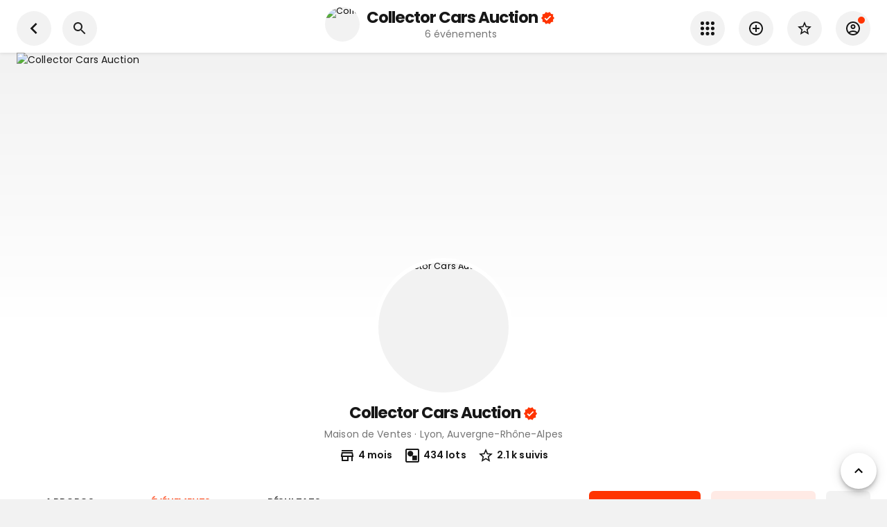

--- FILE ---
content_type: text/html; charset=utf-8
request_url: https://www.encheres-publiques.com/profils/maison-vente/lyon-69/collector-cars-auction_7757/evenements
body_size: 32349
content:
<!DOCTYPE html><html lang="fr"><head><meta charSet="utf-8"/><meta name="viewport" content="width=device-width, initial-scale=1, maximum-scale=1, user-scalable=0"/><link rel="preload" as="image" imagesrcset="/_next/image?url=https%3A%2F%2Fwww.encheres-publiques.com%2Fstatic%2Flot%2Fphoto%2F_U3cI_HQl.jpg&amp;w=640&amp;q=75 640w, /_next/image?url=https%3A%2F%2Fwww.encheres-publiques.com%2Fstatic%2Flot%2Fphoto%2F_U3cI_HQl.jpg&amp;w=750&amp;q=75 750w, /_next/image?url=https%3A%2F%2Fwww.encheres-publiques.com%2Fstatic%2Flot%2Fphoto%2F_U3cI_HQl.jpg&amp;w=828&amp;q=75 828w, /_next/image?url=https%3A%2F%2Fwww.encheres-publiques.com%2Fstatic%2Flot%2Fphoto%2F_U3cI_HQl.jpg&amp;w=1080&amp;q=75 1080w, /_next/image?url=https%3A%2F%2Fwww.encheres-publiques.com%2Fstatic%2Flot%2Fphoto%2F_U3cI_HQl.jpg&amp;w=1200&amp;q=75 1200w, /_next/image?url=https%3A%2F%2Fwww.encheres-publiques.com%2Fstatic%2Flot%2Fphoto%2F_U3cI_HQl.jpg&amp;w=1920&amp;q=75 1920w, /_next/image?url=https%3A%2F%2Fwww.encheres-publiques.com%2Fstatic%2Flot%2Fphoto%2F_U3cI_HQl.jpg&amp;w=2048&amp;q=75 2048w, /_next/image?url=https%3A%2F%2Fwww.encheres-publiques.com%2Fstatic%2Flot%2Fphoto%2F_U3cI_HQl.jpg&amp;w=3840&amp;q=75 3840w" imagesizes="100vw"/><title>6 ventes aux enchères publiques - Collector Cars Auction</title><link rel="canonical" href="https://www.encheres-publiques.com/profils/maison-vente/lyon-69/collector-cars-auction_7757/evenements"/><meta name="description" content="Découvrez les prochaines ventes aux enchères publiques de Collector Cars Auction, Maison de Ventes à Lyon (Auvergne-Rhône-Alpes)."/><meta property="og:type" content="website"/><meta property="og:url" content="https://www.encheres-publiques.com/profils/maison-vente/lyon-69/collector-cars-auction_7757/evenements"/><meta property="og:title" content="6 ventes aux enchères publiques - Collector Cars Auction"/><meta property="og:description" content="Découvrez les prochaines ventes aux enchères publiques de Collector Cars Auction, Maison de Ventes à Lyon (Auvergne-Rhône-Alpes)."/><meta property="og:image" content="/img/share.jpg"/><meta property="og:site_name" content="Encheres Publiques.com"/><meta name="twitter:card" content="summary"/><meta name="twitter:domain" content="encheres-publiques.com"/><meta name="twitter:title" property="og:title" itemProp="name" content="6 ventes aux enchères publiques - Collector Cars Auction"/><meta name="twitter:description" property="og:description" itemProp="description" content="Découvrez les prochaines ventes aux enchères publiques de Collector Cars Auction, Maison de Ventes à Lyon (Auvergne-Rhône-Alpes)."/><meta name="twitter:image" property="og:image" itemProp="image primaryImageOfPage" content="/img/share_twitter.jpg"/><meta name="next-head-count" content="17"/><meta charSet="utf-8"/><link rel="apple-touch-icon" sizes="180x180" href="/favicon/apple-touch-icon.png"/><link rel="icon" type="image/png" sizes="32x32" href="/favicon/favicon-32x32.png"/><link rel="icon" type="image/png" sizes="16x16" href="/favicon/favicon-16x16.png"/><link rel="manifest" href="/favicon/site.webmanifest"/><link rel="mask-icon" href="/favicon/safari-pinned-tab.svg" color="#5bbad5"/><meta name="msapplication-TileColor" content="#da532c"/><link rel="preconnect" href="https://fonts.gstatic.com" crossorigin="anonymous"/><link rel="alternate" type="application/rss+xml" href="https://www.encheres-publiques.com/back/rss/"/><link rel="preload" href="https://cdnjs.cloudflare.com/ajax/libs/font-awesome/5.11.2/css/all.min.css" as="style" integrity="sha256-+N4/V/SbAFiW1MPBCXnfnP9QSN3+Keu+NlB+0ev/YKQ=" crossorigin="anonymous"/><script async="" src="https://pagead2.googlesyndication.com/pagead/js/adsbygoogle.js?client=ca-pub-5100677107227620" crossorigin="anonymous"></script><link rel="preconnect" href="https://fonts.gstatic.com" crossorigin /><link rel="preload" href="/_next/static/css/55278fc833c7a365.css" as="style"/><link rel="stylesheet" href="/_next/static/css/55278fc833c7a365.css" data-n-p=""/><noscript data-n-css=""></noscript><script defer="" nomodule="" src="/_next/static/chunks/polyfills-c67a75d1b6f99dc8.js"></script><script src="/_next/static/chunks/webpack-5bfdc320767342c5.js" defer=""></script><script src="/_next/static/chunks/framework-2e8d380ab91e9dce.js" defer=""></script><script src="/_next/static/chunks/main-f7336f9dc76502ff.js" defer=""></script><script src="/_next/static/chunks/pages/_app-f16b4e1827a4b29f.js" defer=""></script><script src="/_next/static/chunks/b3a13d7d-4965d67d4c338fff.js" defer=""></script><script src="/_next/static/chunks/6886-327cf0c957690e2d.js" defer=""></script><script src="/_next/static/chunks/7918-fe1624c2a55d7ed4.js" defer=""></script><script src="/_next/static/chunks/9886-3c3fbb83c20e0f2a.js" defer=""></script><script src="/_next/static/chunks/8764-593a836a579a1569.js" defer=""></script><script src="/_next/static/chunks/667-eb5e059b7ef48f07.js" defer=""></script><script src="/_next/static/chunks/4574-38d7d30544a30b79.js" defer=""></script><script src="/_next/static/chunks/3516-b123a86bacd30321.js" defer=""></script><script src="/_next/static/chunks/1477-dc50c39df472793f.js" defer=""></script><script src="/_next/static/chunks/9696-c0b79b1531b398c7.js" defer=""></script><script src="/_next/static/chunks/6112-e83f5dec843efbc6.js" defer=""></script><script src="/_next/static/chunks/2190-fc37a44028f169a8.js" defer=""></script><script src="/_next/static/chunks/7874-795ce9b1e7c1f8d4.js" defer=""></script><script src="/_next/static/chunks/9045-192269f617f26aed.js" defer=""></script><script src="/_next/static/chunks/5852-e46149b5847f54ac.js" defer=""></script><script src="/_next/static/chunks/5995-dc294076ece9d227.js" defer=""></script><script src="/_next/static/chunks/pages/profils/profil/evenements-1ec16bbeff24c79d.js" defer=""></script><script src="/_next/static/WpXXWPWkyJhYNnt0vxBe-/_buildManifest.js" defer=""></script><script src="/_next/static/WpXXWPWkyJhYNnt0vxBe-/_ssgManifest.js" defer=""></script><style data-emotion="css-global 0"></style><style data-emotion="css-global 19i7u08">html{-webkit-font-smoothing:antialiased;-moz-osx-font-smoothing:grayscale;box-sizing:border-box;-webkit-text-size-adjust:100%;}*,*::before,*::after{box-sizing:inherit;}strong,b{font-weight:700;}body{margin:0;color:#171717;font-weight:400;font-size:1.4rem;font-family:'Poppins',sans-serif;line-height:1.5;letter-spacing:0.00938em;background-color:#fff;}@media print{body{background-color:#fff;}}body::backdrop{background-color:#fff;}.custom-icon{width:1em;height:1em;font-size:24px;}body{background-color:#f2f2f2;}</style><style data-emotion="css-global 1prfaxn">@-webkit-keyframes mui-auto-fill{from{display:block;}}@keyframes mui-auto-fill{from{display:block;}}@-webkit-keyframes mui-auto-fill-cancel{from{display:block;}}@keyframes mui-auto-fill-cancel{from{display:block;}}</style><style data-emotion="css 1le8664 jk3lq1 g2d9sw 1f6behg 1rzb3uu bl9wk0 14y97xd 15tiyzs 19rrkn7 31840o 12hw6ms 1a6giau y86x5c 1nvf7g0 1hfwa66 ihdtdm iiycis gmawq2 sllfoz gajhq5 16h49o9 tiiawf nhxep4 sgter1 1ay9vb9 y1sc56 17nc79d 8rnkcc 1wxaqej 18r8671 9kk9qf qhxwgg 70qvj9 16ru6va 1kv898v 82sr0t pqdqbj 1cr23jr 9iedg7 tgcdfe gb1abd 10z3pwr 1sdpxmp nhb8h9 3mf706 8omubt 1jm6vcx 60363n 1mgz3c5 de1c49 hj63qj 12vdqwn waleev 18pr22o">.css-1le8664{background-color:#fff;color:rgba(0, 0, 0, 0.87);-webkit-transition:box-shadow 300ms cubic-bezier(0.4, 0, 0.2, 1) 0ms;transition:box-shadow 300ms cubic-bezier(0.4, 0, 0.2, 1) 0ms;box-shadow:none;color:#171717;display:-webkit-box;display:-webkit-flex;display:-ms-flexbox;display:flex;-webkit-flex-direction:column;-ms-flex-direction:column;flex-direction:column;width:100%;box-sizing:border-box;-webkit-flex-shrink:0;-ms-flex-negative:0;flex-shrink:0;position:-webkit-sticky;position:sticky;z-index:1100;top:0;left:auto;right:0;background-color:#f5f5f5;color:rgba(0, 0, 0, 0.87);}.css-jk3lq1{position:relative;display:-webkit-box;display:-webkit-flex;display:-ms-flexbox;display:flex;-webkit-align-items:center;-webkit-box-align:center;-ms-flex-align:center;align-items:center;padding-left:16px;padding-right:16px;min-height:56px;padding-left:15px;padding-right:15px;}@media (min-width:600px){.css-jk3lq1{padding-left:24px;padding-right:24px;}}@media (min-width:0px){@media (orientation: landscape){.css-jk3lq1{min-height:48px;}}}@media (min-width:600px){.css-jk3lq1{min-height:64px;}}.css-g2d9sw{-webkit-user-select:none;-moz-user-select:none;-ms-user-select:none;user-select:none;width:1em;height:1em;display:inline-block;fill:currentColor;-webkit-flex-shrink:0;-ms-flex-negative:0;flex-shrink:0;-webkit-transition:fill 200ms cubic-bezier(0.4, 0, 0.2, 1) 0ms;transition:fill 200ms cubic-bezier(0.4, 0, 0.2, 1) 0ms;font-size:1.5rem;font-size:24px;}.css-g2d9sw.small{font-size:17px;}.css-g2d9sw.grey{color:#757575;}.css-1f6behg{max-width:100%;display:-webkit-box;display:-webkit-flex;display:-ms-flexbox;display:flex;}.css-1rzb3uu{position:relative;display:-webkit-inline-box;display:-webkit-inline-flex;display:-ms-inline-flexbox;display:inline-flex;vertical-align:middle;-webkit-flex-shrink:0;-ms-flex-negative:0;flex-shrink:0;}.css-bl9wk0{position:relative;display:-webkit-box;display:-webkit-flex;display:-ms-flexbox;display:flex;-webkit-align-items:center;-webkit-box-align:center;-ms-flex-align:center;align-items:center;-webkit-box-pack:center;-ms-flex-pack:center;-webkit-justify-content:center;justify-content:center;-webkit-flex-shrink:0;-ms-flex-negative:0;flex-shrink:0;width:40px;height:40px;font-family:"Roboto","Helvetica","Arial",sans-serif;font-size:1.25rem;line-height:1;border-radius:50%;overflow:hidden;-webkit-user-select:none;-moz-user-select:none;-ms-user-select:none;user-select:none;color:#fff;background-color:#bdbdbd;width:50px;height:50px;background-color:#fff;}@media (max-width:-0.05px){.css-bl9wk0{width:40px;height:40px;}}.css-bl9wk0 img{width:100%;height:100%;object-fit:cover;}.css-14y97xd{display:-webkit-box;display:-webkit-flex;display:-ms-flexbox;display:flex;-webkit-flex-direction:row;-ms-flex-direction:row;flex-direction:row;-webkit-box-flex-wrap:wrap;-webkit-flex-wrap:wrap;-ms-flex-wrap:wrap;flex-wrap:wrap;-webkit-box-pack:center;-ms-flex-pack:center;-webkit-justify-content:center;justify-content:center;-webkit-align-content:center;-ms-flex-line-pack:center;align-content:center;-webkit-align-items:center;-webkit-box-align:center;-ms-flex-align:center;align-items:center;position:absolute;box-sizing:border-box;font-family:"Roboto","Helvetica","Arial",sans-serif;font-weight:500;font-size:0.75rem;min-width:20px;line-height:1;padding:0 6px;height:20px;border-radius:10px;z-index:1;-webkit-transition:-webkit-transform 225ms cubic-bezier(0.4, 0, 0.2, 1) 0ms;transition:transform 225ms cubic-bezier(0.4, 0, 0.2, 1) 0ms;bottom:14%;right:14%;-webkit-transform:scale(1) translate(50%, 50%);-moz-transform:scale(1) translate(50%, 50%);-ms-transform:scale(1) translate(50%, 50%);transform:scale(1) translate(50%, 50%);transform-origin:100% 100%;-webkit-transition:-webkit-transform 195ms cubic-bezier(0.4, 0, 0.2, 1) 0ms;transition:transform 195ms cubic-bezier(0.4, 0, 0.2, 1) 0ms;font-size:1.2rem;font-weight:400;}.css-14y97xd.MuiBadge-invisible{-webkit-transform:scale(0) translate(50%, 50%);-moz-transform:scale(0) translate(50%, 50%);-ms-transform:scale(0) translate(50%, 50%);transform:scale(0) translate(50%, 50%);}.css-15tiyzs{display:-webkit-box;display:-webkit-flex;display:-ms-flexbox;display:flex;-webkit-flex-direction:column;-ms-flex-direction:column;flex-direction:column;max-width:100%;-webkit-box-pack:center;-ms-flex-pack:center;-webkit-justify-content:center;justify-content:center;}.css-19rrkn7{-webkit-user-select:none;-moz-user-select:none;-ms-user-select:none;user-select:none;width:1em;height:1em;display:inline-block;fill:currentColor;-webkit-flex-shrink:0;-ms-flex-negative:0;flex-shrink:0;-webkit-transition:fill 200ms cubic-bezier(0.4, 0, 0.2, 1) 0ms;transition:fill 200ms cubic-bezier(0.4, 0, 0.2, 1) 0ms;font-size:1.5rem;font-size:24px;vertical-align:middle;color:#ff3400;font-size:0.9em;margin-left:4px;cursor:pointer;}.css-19rrkn7.small{font-size:17px;}.css-19rrkn7.grey{color:#757575;}.css-31840o{display:-webkit-inline-box;display:-webkit-inline-flex;display:-ms-inline-flexbox;display:inline-flex;-webkit-flex-direction:column;-ms-flex-direction:column;flex-direction:column;position:relative;min-width:0;padding:0;margin:0;border:0;vertical-align:top;width:100%;}.css-31840o .MuiInputBase-root{background-color:#fff;border-radius:5px;border:1px solid #E5E5E5;}.css-31840o .MuiInputBase-root .MuiSelect-icon{color:#000;}.css-31840o .MuiInputBase-root .Mui-focused{border:1px solid #000;}.css-31840o .MuiInputBase-root:before,.css-31840o .MuiInputBase-root:after{display:none;}.css-31840o .MuiInputBase-root .MuiFilledInput-input{color:#000;font-size:1.4rem;}.css-31840o fieldset{border:none;}.css-31840o >.MuiInputBase-root{padding-right:8px;}.css-12hw6ms{color:rgba(0, 0, 0, 0.87);font-weight:400;font-size:1.4rem;font-family:'Poppins',sans-serif;line-height:1.4375em;letter-spacing:0.00938em;box-sizing:border-box;position:relative;cursor:text;display:-webkit-inline-box;display:-webkit-inline-flex;display:-ms-inline-flexbox;display:inline-flex;-webkit-align-items:center;-webkit-box-align:center;-ms-flex-align:center;align-items:center;width:100%;font-size:1.2rem;position:relative;border-radius:4px;padding-left:14px;padding-right:14px;border-radius:5px;padding-left:7px;}.css-12hw6ms.Mui-disabled{color:rgba(0, 0, 0, 0.38);cursor:default;}.css-12hw6ms:hover .MuiOutlinedInput-notchedOutline{border-color:rgba(0, 0, 0, 0.87);}@media (hover: none){.css-12hw6ms:hover .MuiOutlinedInput-notchedOutline{border-color:rgba(0, 0, 0, 0.23);}}.css-12hw6ms.Mui-focused .MuiOutlinedInput-notchedOutline{border-color:#fff;border-width:2px;}.css-12hw6ms.Mui-error .MuiOutlinedInput-notchedOutline{border-color:#ff1744;}.css-12hw6ms.Mui-disabled .MuiOutlinedInput-notchedOutline{border-color:rgba(0, 0, 0, 0.26);}.css-12hw6ms .MuiInputBase-input{padding-left:0px;}.css-1a6giau{display:-webkit-box;display:-webkit-flex;display:-ms-flexbox;display:flex;height:0.01em;max-height:2em;-webkit-align-items:center;-webkit-box-align:center;-ms-flex-align:center;align-items:center;white-space:nowrap;color:rgba(0, 0, 0, 0.54);margin-right:8px;}.css-y86x5c{font:inherit;letter-spacing:inherit;color:currentColor;padding:4px 0 5px;border:0;box-sizing:content-box;background:none;height:1.4375em;margin:0;-webkit-tap-highlight-color:transparent;display:block;min-width:0;width:100%;-webkit-animation-name:mui-auto-fill-cancel;animation-name:mui-auto-fill-cancel;-webkit-animation-duration:10ms;animation-duration:10ms;padding:16.5px 14px;padding-left:0;padding-right:0;padding:10px 14px;}.css-y86x5c::-webkit-input-placeholder{color:currentColor;opacity:0.42;-webkit-transition:opacity 200ms cubic-bezier(0.4, 0, 0.2, 1) 0ms;transition:opacity 200ms cubic-bezier(0.4, 0, 0.2, 1) 0ms;}.css-y86x5c::-moz-placeholder{color:currentColor;opacity:0.42;-webkit-transition:opacity 200ms cubic-bezier(0.4, 0, 0.2, 1) 0ms;transition:opacity 200ms cubic-bezier(0.4, 0, 0.2, 1) 0ms;}.css-y86x5c:-ms-input-placeholder{color:currentColor;opacity:0.42;-webkit-transition:opacity 200ms cubic-bezier(0.4, 0, 0.2, 1) 0ms;transition:opacity 200ms cubic-bezier(0.4, 0, 0.2, 1) 0ms;}.css-y86x5c::-ms-input-placeholder{color:currentColor;opacity:0.42;-webkit-transition:opacity 200ms cubic-bezier(0.4, 0, 0.2, 1) 0ms;transition:opacity 200ms cubic-bezier(0.4, 0, 0.2, 1) 0ms;}.css-y86x5c:focus{outline:0;}.css-y86x5c:invalid{box-shadow:none;}.css-y86x5c::-webkit-search-decoration{-webkit-appearance:none;}label[data-shrink=false]+.MuiInputBase-formControl .css-y86x5c::-webkit-input-placeholder{opacity:0!important;}label[data-shrink=false]+.MuiInputBase-formControl .css-y86x5c::-moz-placeholder{opacity:0!important;}label[data-shrink=false]+.MuiInputBase-formControl .css-y86x5c:-ms-input-placeholder{opacity:0!important;}label[data-shrink=false]+.MuiInputBase-formControl .css-y86x5c::-ms-input-placeholder{opacity:0!important;}label[data-shrink=false]+.MuiInputBase-formControl .css-y86x5c:focus::-webkit-input-placeholder{opacity:0.42;}label[data-shrink=false]+.MuiInputBase-formControl .css-y86x5c:focus::-moz-placeholder{opacity:0.42;}label[data-shrink=false]+.MuiInputBase-formControl .css-y86x5c:focus:-ms-input-placeholder{opacity:0.42;}label[data-shrink=false]+.MuiInputBase-formControl .css-y86x5c:focus::-ms-input-placeholder{opacity:0.42;}.css-y86x5c.Mui-disabled{opacity:1;-webkit-text-fill-color:rgba(0, 0, 0, 0.38);}.css-y86x5c:-webkit-autofill{-webkit-animation-duration:5000s;animation-duration:5000s;-webkit-animation-name:mui-auto-fill;animation-name:mui-auto-fill;}.css-y86x5c:-webkit-autofill{border-radius:inherit;}.css-1nvf7g0{display:-webkit-box;display:-webkit-flex;display:-ms-flexbox;display:flex;height:0.01em;max-height:2em;-webkit-align-items:center;-webkit-box-align:center;-ms-flex-align:center;align-items:center;white-space:nowrap;color:rgba(0, 0, 0, 0.54);margin-left:8px;}.css-1hfwa66{text-align:left;position:absolute;bottom:0;right:0;top:-5px;left:0;margin:0;padding:0 8px;pointer-events:none;border-radius:inherit;border-style:solid;border-width:1px;overflow:hidden;min-width:0%;border-color:rgba(0, 0, 0, 0.23);border:none;}.css-ihdtdm{float:unset;width:auto;overflow:hidden;padding:0;line-height:11px;-webkit-transition:width 150ms cubic-bezier(0.0, 0, 0.2, 1) 0ms;transition:width 150ms cubic-bezier(0.0, 0, 0.2, 1) 0ms;}.css-iiycis{width:100%;margin-left:auto;box-sizing:border-box;margin-right:auto;display:block;padding-left:16px;padding-right:16px;}@media (min-width:600px){.css-iiycis{padding-left:24px;padding-right:24px;}}@media (min-width:960px){.css-iiycis{max-width:960px;}}.css-gmawq2{position:relative;display:-webkit-box;display:-webkit-flex;display:-ms-flexbox;display:flex;-webkit-align-items:center;-webkit-box-align:center;-ms-flex-align:center;align-items:center;padding-left:16px;padding-right:16px;min-height:48px;padding-left:15px;padding-right:15px;}@media (min-width:600px){.css-gmawq2{padding-left:24px;padding-right:24px;}}.css-sllfoz{display:-webkit-inline-box;display:-webkit-inline-flex;display:-ms-inline-flexbox;display:inline-flex;-webkit-align-items:center;-webkit-box-align:center;-ms-flex-align:center;align-items:center;-webkit-box-pack:center;-ms-flex-pack:center;-webkit-justify-content:center;justify-content:center;position:relative;box-sizing:border-box;-webkit-tap-highlight-color:transparent;background-color:transparent;outline:0;border:0;margin:0;border-radius:0;padding:0;cursor:pointer;-webkit-user-select:none;-moz-user-select:none;-ms-user-select:none;user-select:none;vertical-align:middle;-moz-appearance:none;-webkit-appearance:none;-webkit-text-decoration:none;text-decoration:none;color:inherit;color:#fff;font-family:'Poppins',sans-serif;font-weight:500;font-size:0.875rem;line-height:1.75;letter-spacing:0.02857em;text-transform:uppercase;min-width:64px;padding:6px 8px;border-radius:4px;-webkit-transition:background-color 250ms cubic-bezier(0.4, 0, 0.2, 1) 0ms,box-shadow 250ms cubic-bezier(0.4, 0, 0.2, 1) 0ms,border-color 250ms cubic-bezier(0.4, 0, 0.2, 1) 0ms,color 250ms cubic-bezier(0.4, 0, 0.2, 1) 0ms;transition:background-color 250ms cubic-bezier(0.4, 0, 0.2, 1) 0ms,box-shadow 250ms cubic-bezier(0.4, 0, 0.2, 1) 0ms,border-color 250ms cubic-bezier(0.4, 0, 0.2, 1) 0ms,color 250ms cubic-bezier(0.4, 0, 0.2, 1) 0ms;border-radius:6px;color:#000;font-weight:550;padding:8px 14px;font-size:1.4rem;letter-spacing:-0.02em;}.css-sllfoz::-moz-focus-inner{border-style:none;}.css-sllfoz.Mui-disabled{pointer-events:none;cursor:default;}@media print{.css-sllfoz{-webkit-print-color-adjust:exact;color-adjust:exact;}}.css-sllfoz:hover{color:#000;}.css-sllfoz .text{text-overflow:ellipsis;overflow:hidden;}.css-sllfoz:hover{-webkit-text-decoration:none;text-decoration:none;background-color:rgba(255, 255, 255, 0.04);}@media (hover: none){.css-sllfoz:hover{background-color:transparent;}}.css-sllfoz.Mui-disabled{color:rgba(0, 0, 0, 0.26);}.css-gajhq5{padding-left:16px;padding-right:16px;}.css-16h49o9{position:relative;display:-webkit-box;display:-webkit-flex;display:-ms-flexbox;display:flex;-webkit-align-items:center;-webkit-box-align:center;-ms-flex-align:center;align-items:center;min-height:48px;}.css-tiiawf{display:-webkit-inline-box;display:-webkit-inline-flex;display:-ms-inline-flexbox;display:inline-flex;-webkit-align-items:center;-webkit-box-align:center;-ms-flex-align:center;align-items:center;-webkit-box-pack:center;-ms-flex-pack:center;-webkit-justify-content:center;justify-content:center;position:relative;box-sizing:border-box;-webkit-tap-highlight-color:transparent;background-color:transparent;outline:0;border:0;margin:0;border-radius:0;padding:0;cursor:pointer;-webkit-user-select:none;-moz-user-select:none;-ms-user-select:none;user-select:none;vertical-align:middle;-moz-appearance:none;-webkit-appearance:none;-webkit-text-decoration:none;text-decoration:none;color:inherit;color:rgba(0, 0, 0, 0.87);font-family:'Poppins',sans-serif;font-weight:500;font-size:0.875rem;line-height:1.75;letter-spacing:0.02857em;text-transform:uppercase;min-width:64px;padding:6px 16px;border-radius:4px;-webkit-transition:background-color 250ms cubic-bezier(0.4, 0, 0.2, 1) 0ms,box-shadow 250ms cubic-bezier(0.4, 0, 0.2, 1) 0ms,border-color 250ms cubic-bezier(0.4, 0, 0.2, 1) 0ms,color 250ms cubic-bezier(0.4, 0, 0.2, 1) 0ms;transition:background-color 250ms cubic-bezier(0.4, 0, 0.2, 1) 0ms,box-shadow 250ms cubic-bezier(0.4, 0, 0.2, 1) 0ms,border-color 250ms cubic-bezier(0.4, 0, 0.2, 1) 0ms,color 250ms cubic-bezier(0.4, 0, 0.2, 1) 0ms;background-color:#fff;box-shadow:0px 3px 1px -2px rgba(0,0,0,0.2),0px 2px 2px 0px rgba(0,0,0,0.14),0px 1px 5px 0px rgba(0,0,0,0.12);border-radius:6px;color:#000;font-weight:550;box-shadow:none;padding:8px 14px;font-size:1.4rem;letter-spacing:-0.02em;}.css-tiiawf::-moz-focus-inner{border-style:none;}.css-tiiawf.Mui-disabled{pointer-events:none;cursor:default;}@media print{.css-tiiawf{-webkit-print-color-adjust:exact;color-adjust:exact;}}.css-tiiawf:hover{color:#000;}.css-tiiawf .text{text-overflow:ellipsis;overflow:hidden;}.css-tiiawf:hover{-webkit-text-decoration:none;text-decoration:none;background-color:rgb(178, 178, 178);box-shadow:0px 2px 4px -1px rgba(0,0,0,0.2),0px 4px 5px 0px rgba(0,0,0,0.14),0px 1px 10px 0px rgba(0,0,0,0.12);}@media (hover: none){.css-tiiawf:hover{background-color:#fff;}}.css-tiiawf:active{box-shadow:0px 5px 5px -3px rgba(0,0,0,0.2),0px 8px 10px 1px rgba(0,0,0,0.14),0px 3px 14px 2px rgba(0,0,0,0.12);}.css-tiiawf.Mui-focusVisible{box-shadow:0px 3px 5px -1px rgba(0,0,0,0.2),0px 6px 10px 0px rgba(0,0,0,0.14),0px 1px 18px 0px rgba(0,0,0,0.12);}.css-tiiawf.Mui-disabled{color:rgba(0, 0, 0, 0.26);box-shadow:none;background-color:rgba(0, 0, 0, 0.12);}.css-tiiawf:hover{box-shadow:none;}.css-nhxep4{display:inherit;margin-right:8px;margin-left:-4px;}.css-nhxep4>*:nth-of-type(1){font-size:20px;}.css-nhxep4>*:first-child{font-size:24px;}.css-sgter1{width:100%;display:-webkit-box;display:-webkit-flex;display:-ms-flexbox;display:flex;-webkit-box-pack:justify;-webkit-justify-content:space-between;justify-content:space-between;-webkit-align-items:center;-webkit-box-align:center;-ms-flex-align:center;align-items:center;}.css-1ay9vb9{margin-right:16px;}.css-y1sc56{display:inherit;margin-right:-4px;margin-left:8px;}.css-y1sc56>*:nth-of-type(1){font-size:20px;}.css-y1sc56>*:first-child{font-size:24px;}.css-17nc79d{width:100%;margin-left:auto;box-sizing:border-box;margin-right:auto;display:block;padding-left:16px;padding-right:16px;}@media (min-width:600px){.css-17nc79d{padding-left:24px;padding-right:24px;}}@media (min-width:1280px){.css-17nc79d{max-width:1280px;}}.css-8rnkcc{box-sizing:border-box;display:-webkit-box;display:-webkit-flex;display:-ms-flexbox;display:flex;-webkit-box-flex-wrap:wrap;-webkit-flex-wrap:wrap;-ms-flex-wrap:wrap;flex-wrap:wrap;width:100%;-webkit-flex-direction:row;-ms-flex-direction:row;flex-direction:row;-webkit-box-pack:justify;-webkit-justify-content:space-between;justify-content:space-between;}.css-1wxaqej{box-sizing:border-box;margin:0;-webkit-flex-direction:row;-ms-flex-direction:row;flex-direction:row;}.css-18r8671{display:-webkit-box;display:-webkit-flex;display:-ms-flexbox;display:flex;-webkit-flex-direction:column;-ms-flex-direction:column;flex-direction:column;-webkit-box-flex-wrap:wrap;-webkit-flex-wrap:wrap;-ms-flex-wrap:wrap;flex-wrap:wrap;-webkit-flex-direction:row;-ms-flex-direction:row;flex-direction:row;}.css-9kk9qf{display:-webkit-inline-box;display:-webkit-inline-flex;display:-ms-inline-flexbox;display:inline-flex;-webkit-align-items:center;-webkit-box-align:center;-ms-flex-align:center;align-items:center;-webkit-box-pack:center;-ms-flex-pack:center;-webkit-justify-content:center;justify-content:center;position:relative;box-sizing:border-box;-webkit-tap-highlight-color:transparent;background-color:transparent;outline:0;border:0;margin:0;border-radius:0;padding:0;cursor:pointer;-webkit-user-select:none;-moz-user-select:none;-ms-user-select:none;user-select:none;vertical-align:middle;-moz-appearance:none;-webkit-appearance:none;-webkit-text-decoration:none;text-decoration:none;color:inherit;color:rgba(0, 0, 0, 0.87);font-family:'Poppins',sans-serif;font-weight:500;font-size:0.8125rem;line-height:1.75;letter-spacing:0.02857em;text-transform:uppercase;min-width:64px;padding:4px 10px;border-radius:4px;-webkit-transition:background-color 250ms cubic-bezier(0.4, 0, 0.2, 1) 0ms,box-shadow 250ms cubic-bezier(0.4, 0, 0.2, 1) 0ms,border-color 250ms cubic-bezier(0.4, 0, 0.2, 1) 0ms,color 250ms cubic-bezier(0.4, 0, 0.2, 1) 0ms;transition:background-color 250ms cubic-bezier(0.4, 0, 0.2, 1) 0ms,box-shadow 250ms cubic-bezier(0.4, 0, 0.2, 1) 0ms,border-color 250ms cubic-bezier(0.4, 0, 0.2, 1) 0ms,color 250ms cubic-bezier(0.4, 0, 0.2, 1) 0ms;background-color:#fff;box-shadow:0px 3px 1px -2px rgba(0,0,0,0.2),0px 2px 2px 0px rgba(0,0,0,0.14),0px 1px 5px 0px rgba(0,0,0,0.12);border-radius:6px;color:#000;font-weight:550;box-shadow:none;min-width:30px;font-size:1.2rem;text-transform:none;text-transform:none;padding:4px 14px;font-weight:400;margin-right:8px;}.css-9kk9qf::-moz-focus-inner{border-style:none;}.css-9kk9qf.Mui-disabled{pointer-events:none;cursor:default;}@media print{.css-9kk9qf{-webkit-print-color-adjust:exact;color-adjust:exact;}}.css-9kk9qf:hover{color:#000;}.css-9kk9qf .text{text-overflow:ellipsis;overflow:hidden;}.css-9kk9qf:hover{-webkit-text-decoration:none;text-decoration:none;background-color:rgb(178, 178, 178);box-shadow:0px 2px 4px -1px rgba(0,0,0,0.2),0px 4px 5px 0px rgba(0,0,0,0.14),0px 1px 10px 0px rgba(0,0,0,0.12);}@media (hover: none){.css-9kk9qf:hover{background-color:#fff;}}.css-9kk9qf:active{box-shadow:0px 5px 5px -3px rgba(0,0,0,0.2),0px 8px 10px 1px rgba(0,0,0,0.14),0px 3px 14px 2px rgba(0,0,0,0.12);}.css-9kk9qf.Mui-focusVisible{box-shadow:0px 3px 5px -1px rgba(0,0,0,0.2),0px 6px 10px 0px rgba(0,0,0,0.14),0px 1px 18px 0px rgba(0,0,0,0.12);}.css-9kk9qf.Mui-disabled{color:rgba(0, 0, 0, 0.26);box-shadow:none;background-color:rgba(0, 0, 0, 0.12);}.css-9kk9qf:hover{box-shadow:none;}.css-qhxwgg{display:-webkit-inline-box;display:-webkit-inline-flex;display:-ms-inline-flexbox;display:inline-flex;-webkit-align-items:center;-webkit-box-align:center;-ms-flex-align:center;align-items:center;-webkit-box-pack:center;-ms-flex-pack:center;-webkit-justify-content:center;justify-content:center;position:relative;box-sizing:border-box;-webkit-tap-highlight-color:transparent;background-color:transparent;outline:0;border:0;margin:0;border-radius:0;padding:0;cursor:pointer;-webkit-user-select:none;-moz-user-select:none;-ms-user-select:none;user-select:none;vertical-align:middle;-moz-appearance:none;-webkit-appearance:none;-webkit-text-decoration:none;text-decoration:none;color:inherit;color:rgba(0, 0, 0, 0.87);font-family:'Poppins',sans-serif;font-weight:500;font-size:0.8125rem;line-height:1.75;letter-spacing:0.02857em;text-transform:uppercase;min-width:64px;padding:4px 10px;border-radius:4px;-webkit-transition:background-color 250ms cubic-bezier(0.4, 0, 0.2, 1) 0ms,box-shadow 250ms cubic-bezier(0.4, 0, 0.2, 1) 0ms,border-color 250ms cubic-bezier(0.4, 0, 0.2, 1) 0ms,color 250ms cubic-bezier(0.4, 0, 0.2, 1) 0ms;transition:background-color 250ms cubic-bezier(0.4, 0, 0.2, 1) 0ms,box-shadow 250ms cubic-bezier(0.4, 0, 0.2, 1) 0ms,border-color 250ms cubic-bezier(0.4, 0, 0.2, 1) 0ms,color 250ms cubic-bezier(0.4, 0, 0.2, 1) 0ms;background-color:#fff;box-shadow:0px 3px 1px -2px rgba(0,0,0,0.2),0px 2px 2px 0px rgba(0,0,0,0.14),0px 1px 5px 0px rgba(0,0,0,0.12);border-radius:6px;color:#000;font-weight:550;box-shadow:none;min-width:30px;font-size:1.2rem;text-transform:none;text-transform:none;padding:4px 14px;font-weight:400;}.css-qhxwgg::-moz-focus-inner{border-style:none;}.css-qhxwgg.Mui-disabled{pointer-events:none;cursor:default;}@media print{.css-qhxwgg{-webkit-print-color-adjust:exact;color-adjust:exact;}}.css-qhxwgg:hover{color:#000;}.css-qhxwgg .text{text-overflow:ellipsis;overflow:hidden;}.css-qhxwgg:hover{-webkit-text-decoration:none;text-decoration:none;background-color:rgb(178, 178, 178);box-shadow:0px 2px 4px -1px rgba(0,0,0,0.2),0px 4px 5px 0px rgba(0,0,0,0.14),0px 1px 10px 0px rgba(0,0,0,0.12);}@media (hover: none){.css-qhxwgg:hover{background-color:#fff;}}.css-qhxwgg:active{box-shadow:0px 5px 5px -3px rgba(0,0,0,0.2),0px 8px 10px 1px rgba(0,0,0,0.14),0px 3px 14px 2px rgba(0,0,0,0.12);}.css-qhxwgg.Mui-focusVisible{box-shadow:0px 3px 5px -1px rgba(0,0,0,0.2),0px 6px 10px 0px rgba(0,0,0,0.14),0px 1px 18px 0px rgba(0,0,0,0.12);}.css-qhxwgg.Mui-disabled{color:rgba(0, 0, 0, 0.26);box-shadow:none;background-color:rgba(0, 0, 0, 0.12);}.css-qhxwgg:hover{box-shadow:none;}.css-70qvj9{display:-webkit-box;display:-webkit-flex;display:-ms-flexbox;display:flex;-webkit-align-items:center;-webkit-box-align:center;-ms-flex-align:center;align-items:center;}.css-16ru6va{box-sizing:border-box;display:-webkit-box;display:-webkit-flex;display:-ms-flexbox;display:flex;-webkit-box-flex-wrap:wrap;-webkit-flex-wrap:wrap;-ms-flex-wrap:wrap;flex-wrap:wrap;width:100%;-webkit-flex-direction:row;-ms-flex-direction:row;flex-direction:row;margin-top:-24px;width:calc(100% + 24px);margin-left:-24px;}.css-16ru6va>.MuiGrid-item{padding-top:24px;}.css-16ru6va>.MuiGrid-item{padding-left:24px;}@media (min-width:0px){.css-16ru6va{margin-top:-10px;}}@media (min-width:960px){.css-16ru6va{margin-top:-24px;}}.css-1kv898v{box-sizing:border-box;margin:0;-webkit-flex-direction:row;-ms-flex-direction:row;flex-direction:row;-webkit-flex-basis:100%;-ms-flex-preferred-size:100%;flex-basis:100%;-webkit-box-flex:0;-webkit-flex-grow:0;-ms-flex-positive:0;flex-grow:0;max-width:100%;}@media (min-width:600px){.css-1kv898v{-webkit-flex-basis:100%;-ms-flex-preferred-size:100%;flex-basis:100%;-webkit-box-flex:0;-webkit-flex-grow:0;-ms-flex-positive:0;flex-grow:0;max-width:100%;}}@media (min-width:960px){.css-1kv898v{-webkit-flex-basis:50%;-ms-flex-preferred-size:50%;flex-basis:50%;-webkit-box-flex:0;-webkit-flex-grow:0;-ms-flex-positive:0;flex-grow:0;max-width:50%;}}@media (min-width:1280px){.css-1kv898v{-webkit-flex-basis:33.333333%;-ms-flex-preferred-size:33.333333%;flex-basis:33.333333%;-webkit-box-flex:0;-webkit-flex-grow:0;-ms-flex-positive:0;flex-grow:0;max-width:33.333333%;}}@media (min-width:1920px){.css-1kv898v{-webkit-flex-basis:33.333333%;-ms-flex-preferred-size:33.333333%;flex-basis:33.333333%;-webkit-box-flex:0;-webkit-flex-grow:0;-ms-flex-positive:0;flex-grow:0;max-width:33.333333%;}}.css-82sr0t{background-color:#fff;color:rgba(0, 0, 0, 0.87);-webkit-transition:box-shadow 300ms cubic-bezier(0.4, 0, 0.2, 1) 0ms;transition:box-shadow 300ms cubic-bezier(0.4, 0, 0.2, 1) 0ms;border-radius:4px;box-shadow:none;color:#171717;border-radius:6px;overflow:hidden;}.css-pqdqbj{display:block;-webkit-background-size:cover;background-size:cover;background-repeat:no-repeat;-webkit-background-position:center;background-position:center;}.css-1cr23jr{max-width:100%;font-family:"Roboto","Helvetica","Arial",sans-serif;font-size:0.8125rem;display:-webkit-inline-box;display:-webkit-inline-flex;display:-ms-inline-flexbox;display:inline-flex;-webkit-align-items:center;-webkit-box-align:center;-ms-flex-align:center;align-items:center;-webkit-box-pack:center;-ms-flex-pack:center;-webkit-justify-content:center;justify-content:center;height:32px;color:rgba(0, 0, 0, 0.87);background-color:rgba(0, 0, 0, 0.08);border-radius:16px;white-space:nowrap;-webkit-transition:background-color 300ms cubic-bezier(0.4, 0, 0.2, 1) 0ms,box-shadow 300ms cubic-bezier(0.4, 0, 0.2, 1) 0ms;transition:background-color 300ms cubic-bezier(0.4, 0, 0.2, 1) 0ms,box-shadow 300ms cubic-bezier(0.4, 0, 0.2, 1) 0ms;cursor:unset;outline:0;-webkit-text-decoration:none;text-decoration:none;border:0;padding:0;vertical-align:middle;box-sizing:border-box;}.css-1cr23jr.Mui-disabled{opacity:0.38;pointer-events:none;}.css-1cr23jr .MuiChip-avatar{margin-left:5px;margin-right:-6px;width:24px;height:24px;color:#616161;font-size:0.75rem;}.css-1cr23jr .MuiChip-avatarColorPrimary{color:rgba(0, 0, 0, 0.87);background-color:rgb(178, 178, 178);}.css-1cr23jr .MuiChip-avatarColorSecondary{color:#fff;background-color:rgb(178, 36, 0);}.css-1cr23jr .MuiChip-avatarSmall{margin-left:4px;margin-right:-4px;width:18px;height:18px;font-size:0.625rem;}.css-1cr23jr .MuiChip-icon{margin-left:5px;margin-right:-6px;color:#616161;}.css-1cr23jr .MuiChip-deleteIcon{-webkit-tap-highlight-color:transparent;color:rgba(0, 0, 0, 0.26);font-size:22px;cursor:pointer;margin:0 5px 0 -6px;}.css-1cr23jr .MuiChip-deleteIcon:hover{color:rgba(0, 0, 0, 0.4);}.css-9iedg7{overflow:hidden;text-overflow:ellipsis;padding-left:12px;padding-right:12px;white-space:nowrap;}.css-tgcdfe{padding:16px;margin-top:4px;}.css-tgcdfe:last-child{padding-bottom:24px;}.css-gb1abd{display:-webkit-inline-box;display:-webkit-inline-flex;display:-ms-inline-flexbox;display:inline-flex;-webkit-align-items:center;-webkit-box-align:center;-ms-flex-align:center;align-items:center;-webkit-box-pack:center;-ms-flex-pack:center;-webkit-justify-content:center;justify-content:center;position:relative;box-sizing:border-box;-webkit-tap-highlight-color:transparent;background-color:transparent;outline:0;border:0;margin:0;border-radius:0;padding:0;cursor:pointer;-webkit-user-select:none;-moz-user-select:none;-ms-user-select:none;user-select:none;vertical-align:middle;-moz-appearance:none;-webkit-appearance:none;-webkit-text-decoration:none;text-decoration:none;color:inherit;text-align:center;-webkit-flex:0 0 auto;-ms-flex:0 0 auto;flex:0 0 auto;font-size:1.5rem;padding:8px;border-radius:50%;overflow:visible;color:rgba(0, 0, 0, 0.54);-webkit-transition:background-color 150ms cubic-bezier(0.4, 0, 0.2, 1) 0ms;transition:background-color 150ms cubic-bezier(0.4, 0, 0.2, 1) 0ms;padding:5px;font-size:1.125rem;color:#757575;}.css-gb1abd::-moz-focus-inner{border-style:none;}.css-gb1abd.Mui-disabled{pointer-events:none;cursor:default;}@media print{.css-gb1abd{-webkit-print-color-adjust:exact;color-adjust:exact;}}.css-gb1abd:hover{color:#000;}.css-gb1abd .text{text-overflow:ellipsis;overflow:hidden;}.css-gb1abd:hover{background-color:rgba(0, 0, 0, 0.04);}@media (hover: none){.css-gb1abd:hover{background-color:transparent;}}.css-gb1abd.Mui-disabled{background-color:transparent;color:rgba(0, 0, 0, 0.26);}.css-10z3pwr{width:100%;margin-left:auto;box-sizing:border-box;margin-right:auto;display:block;padding-left:16px;padding-right:16px;padding-top:20px;}@media (min-width:600px){.css-10z3pwr{padding-left:24px;padding-right:24px;}}@media (min-width:1280px){.css-10z3pwr{max-width:1280px;}}.css-1sdpxmp{margin:0;color:#171717;font-weight:400;font-size:1.4rem;font-family:'Poppins',sans-serif;line-height:1.5;letter-spacing:0.00938em;color:rgba(0, 0, 0, 0.6);}.css-nhb8h9{display:-webkit-box;display:-webkit-flex;display:-ms-flexbox;display:flex;-webkit-box-flex-wrap:wrap;-webkit-flex-wrap:wrap;-ms-flex-wrap:wrap;flex-wrap:wrap;-webkit-align-items:center;-webkit-box-align:center;-ms-flex-align:center;align-items:center;padding:0;margin:0;list-style:none;}.css-3mf706{display:-webkit-box;display:-webkit-flex;display:-ms-flexbox;display:flex;-webkit-user-select:none;-moz-user-select:none;-ms-user-select:none;user-select:none;margin-left:8px;margin-right:8px;}.css-8omubt{-webkit-user-select:none;-moz-user-select:none;-ms-user-select:none;user-select:none;width:1em;height:1em;display:inline-block;fill:currentColor;-webkit-flex-shrink:0;-ms-flex-negative:0;flex-shrink:0;-webkit-transition:fill 200ms cubic-bezier(0.4, 0, 0.2, 1) 0ms;transition:fill 200ms cubic-bezier(0.4, 0, 0.2, 1) 0ms;font-size:1.25rem;font-size:24px;}.css-8omubt.small{font-size:17px;}.css-8omubt.grey{color:#757575;}.css-1jm6vcx{display:-webkit-box;display:-webkit-flex;display:-ms-flexbox;display:flex;-webkit-box-pack:justify;-webkit-justify-content:space-between;justify-content:space-between;}@media (min-width:0px){.css-1jm6vcx{-webkit-align-items:stretch;-webkit-box-align:stretch;-ms-flex-align:stretch;align-items:stretch;-webkit-flex-direction:column;-ms-flex-direction:column;flex-direction:column;}}@media (min-width:960px){.css-1jm6vcx{-webkit-align-items:center;-webkit-box-align:center;-ms-flex-align:center;align-items:center;-webkit-flex-direction:row;-ms-flex-direction:row;flex-direction:row;}}@media (min-width:0px){.css-60363n{width:40px;height:40px;}}@media (min-width:600px){.css-60363n{width:52px;height:52px;}}.css-1mgz3c5{display:-webkit-inline-box;display:-webkit-inline-flex;display:-ms-inline-flexbox;display:inline-flex;-webkit-align-items:center;-webkit-box-align:center;-ms-flex-align:center;align-items:center;-webkit-box-pack:center;-ms-flex-pack:center;-webkit-justify-content:center;justify-content:center;position:relative;box-sizing:border-box;-webkit-tap-highlight-color:transparent;background-color:transparent;outline:0;border:0;margin:0;border-radius:0;padding:0;cursor:pointer;-webkit-user-select:none;-moz-user-select:none;-ms-user-select:none;user-select:none;vertical-align:middle;-moz-appearance:none;-webkit-appearance:none;-webkit-text-decoration:none;text-decoration:none;color:inherit;color:rgba(0, 0, 0, 0.87);font-family:'Poppins',sans-serif;font-weight:500;font-size:0.875rem;line-height:1.75;letter-spacing:0.02857em;text-transform:uppercase;min-width:64px;padding:6px 16px;border-radius:4px;-webkit-transition:background-color 250ms cubic-bezier(0.4, 0, 0.2, 1) 0ms,box-shadow 250ms cubic-bezier(0.4, 0, 0.2, 1) 0ms,border-color 250ms cubic-bezier(0.4, 0, 0.2, 1) 0ms,color 250ms cubic-bezier(0.4, 0, 0.2, 1) 0ms;transition:background-color 250ms cubic-bezier(0.4, 0, 0.2, 1) 0ms,box-shadow 250ms cubic-bezier(0.4, 0, 0.2, 1) 0ms,border-color 250ms cubic-bezier(0.4, 0, 0.2, 1) 0ms,color 250ms cubic-bezier(0.4, 0, 0.2, 1) 0ms;background-color:#fff;box-shadow:0px 3px 1px -2px rgba(0,0,0,0.2),0px 2px 2px 0px rgba(0,0,0,0.14),0px 1px 5px 0px rgba(0,0,0,0.12);width:100%;border-radius:6px;color:#000;font-weight:550;box-shadow:none;padding:8px 14px;font-size:1.4rem;letter-spacing:-0.02em;}.css-1mgz3c5::-moz-focus-inner{border-style:none;}.css-1mgz3c5.Mui-disabled{pointer-events:none;cursor:default;}@media print{.css-1mgz3c5{-webkit-print-color-adjust:exact;color-adjust:exact;}}.css-1mgz3c5:hover{color:#000;}.css-1mgz3c5 .text{text-overflow:ellipsis;overflow:hidden;}.css-1mgz3c5:hover{-webkit-text-decoration:none;text-decoration:none;background-color:rgb(178, 178, 178);box-shadow:0px 2px 4px -1px rgba(0,0,0,0.2),0px 4px 5px 0px rgba(0,0,0,0.14),0px 1px 10px 0px rgba(0,0,0,0.12);}@media (hover: none){.css-1mgz3c5:hover{background-color:#fff;}}.css-1mgz3c5:active{box-shadow:0px 5px 5px -3px rgba(0,0,0,0.2),0px 8px 10px 1px rgba(0,0,0,0.14),0px 3px 14px 2px rgba(0,0,0,0.12);}.css-1mgz3c5.Mui-focusVisible{box-shadow:0px 3px 5px -1px rgba(0,0,0,0.2),0px 6px 10px 0px rgba(0,0,0,0.14),0px 1px 18px 0px rgba(0,0,0,0.12);}.css-1mgz3c5.Mui-disabled{color:rgba(0, 0, 0, 0.26);box-shadow:none;background-color:rgba(0, 0, 0, 0.12);}.css-1mgz3c5:hover{box-shadow:none;}.css-de1c49{display:-webkit-box;display:-webkit-flex;display:-ms-flexbox;display:flex;-webkit-box-pack:center;-ms-flex-pack:center;-webkit-justify-content:center;justify-content:center;height:56px;background-color:#fff;}.css-hj63qj{display:-webkit-inline-box;display:-webkit-inline-flex;display:-ms-inline-flexbox;display:inline-flex;-webkit-align-items:center;-webkit-box-align:center;-ms-flex-align:center;align-items:center;-webkit-box-pack:center;-ms-flex-pack:center;-webkit-justify-content:center;justify-content:center;position:relative;box-sizing:border-box;-webkit-tap-highlight-color:transparent;background-color:transparent;outline:0;border:0;margin:0;border-radius:0;padding:0;cursor:pointer;-webkit-user-select:none;-moz-user-select:none;-ms-user-select:none;user-select:none;vertical-align:middle;-moz-appearance:none;-webkit-appearance:none;-webkit-text-decoration:none;text-decoration:none;color:inherit;-webkit-transition:color 250ms cubic-bezier(0.4, 0, 0.2, 1) 0ms,padding-top 250ms cubic-bezier(0.4, 0, 0.2, 1) 0ms;transition:color 250ms cubic-bezier(0.4, 0, 0.2, 1) 0ms,padding-top 250ms cubic-bezier(0.4, 0, 0.2, 1) 0ms;padding:0px 12px;min-width:80px;max-width:168px;color:rgba(0, 0, 0, 0.6);-webkit-flex-direction:column;-ms-flex-direction:column;flex-direction:column;-webkit-flex:1;-ms-flex:1;flex:1;padding-top:14px;color:#000;min-width:0;}.css-hj63qj::-moz-focus-inner{border-style:none;}.css-hj63qj.Mui-disabled{pointer-events:none;cursor:default;}@media print{.css-hj63qj{-webkit-print-color-adjust:exact;color-adjust:exact;}}.css-hj63qj:hover{color:#000;}.css-hj63qj .text{text-overflow:ellipsis;overflow:hidden;}.css-hj63qj.Mui-selected{color:#fff;}.css-12vdqwn{font-family:"Roboto","Helvetica","Arial",sans-serif;font-size:0.75rem;opacity:0;-webkit-transition:font-size 0.2s,opacity 0.2s;transition:font-size 0.2s,opacity 0.2s;transition-delay:0s;font-size:1.12rem;font-weight:400;}.css-12vdqwn.Mui-selected{font-size:0.875rem;}.css-waleev{position:relative;display:-webkit-inline-box;display:-webkit-inline-flex;display:-ms-inline-flexbox;display:inline-flex;vertical-align:middle;-webkit-flex-shrink:0;-ms-flex-negative:0;flex-shrink:0;}.css-waleev .MuiBadge-badge{min-width:10px;min-height:10px;width:10px;height:10px;padding:0px;}.css-18pr22o{display:-webkit-box;display:-webkit-flex;display:-ms-flexbox;display:flex;-webkit-flex-direction:row;-ms-flex-direction:row;flex-direction:row;-webkit-box-flex-wrap:wrap;-webkit-flex-wrap:wrap;-ms-flex-wrap:wrap;flex-wrap:wrap;-webkit-box-pack:center;-ms-flex-pack:center;-webkit-justify-content:center;justify-content:center;-webkit-align-content:center;-ms-flex-line-pack:center;align-content:center;-webkit-align-items:center;-webkit-box-align:center;-ms-flex-align:center;align-items:center;position:absolute;box-sizing:border-box;font-family:"Roboto","Helvetica","Arial",sans-serif;font-weight:500;font-size:0.75rem;min-width:20px;line-height:1;padding:0 6px;height:20px;border-radius:10px;z-index:1;-webkit-transition:-webkit-transform 225ms cubic-bezier(0.4, 0, 0.2, 1) 0ms;transition:transform 225ms cubic-bezier(0.4, 0, 0.2, 1) 0ms;background-color:#FF3401;color:#fff;top:0;right:0;-webkit-transform:scale(1) translate(50%, -50%);-moz-transform:scale(1) translate(50%, -50%);-ms-transform:scale(1) translate(50%, -50%);transform:scale(1) translate(50%, -50%);transform-origin:100% 0%;font-size:1.2rem;font-weight:400;}.css-18pr22o.MuiBadge-invisible{-webkit-transform:scale(0) translate(50%, -50%);-moz-transform:scale(0) translate(50%, -50%);-ms-transform:scale(0) translate(50%, -50%);transform:scale(0) translate(50%, -50%);}</style><style data-styled="" data-styled-version="5.3.11">*{font-family:'Poppins',sans-serif;}/*!sc*/
html{font-size:62.5%;height:100vh;}/*!sc*/
@media not all and (min-resolution:.001dpcm){@media{html{height:-webkit-fill-available;}}}/*!sc*/
@media screen and (max-width:599px){html{font-size:57.6923077%;}}/*!sc*/
html body{position:relative;color:#171717;font-weight:400;font-size:1.4rem;height:100vh;overflow-x:hidden;touch-action:pan-x pan-y;}/*!sc*/
html body #__next,html body .fullpage{height:100vh;min-height:100vh;-webkit-flex-direction:column;-ms-flex-direction:column;flex-direction:column;display:-webkit-box;display:-webkit-flex;display:-ms-flexbox;display:flex;}/*!sc*/
data-styled.g36[id="sc-global-jpXlFH1"]{content:"sc-global-jpXlFH1,"}/*!sc*/
.MuiButtonBase-root{white-space:nowrap;}/*!sc*/
.MuiListItemText-secondary{font-weight:400 !important;font-size:1.2rem;}/*!sc*/
.MuiListItemText-root.vertical-center{display:-webkit-box;display:-webkit-flex;display:-ms-flexbox;display:flex;-webkit-flex-direction:column;-ms-flex-direction:column;flex-direction:column;}/*!sc*/
.MuiListItemText-root h3,.MuiListItemText-root h4{white-space:normal;}/*!sc*/
.MuiPickersModal-dialogRoot .MuiButton-textPrimary{color:inherit;}/*!sc*/
.MuiPickersModal-dialogRoot .MuiPickersDay-current{color:white;background-color:#000;}/*!sc*/
.MuiPickersModal-dialogRoot .MuiPickersDay-daySelected{color:white;background-color:#F33000;}/*!sc*/
.MuiList-root.top .MuiListItem-root,.MuiMenu-root.top .MuiListItem-root,.MuiList-root.top .MuiMenuItem-root,.MuiMenu-root.top .MuiMenuItem-root{-webkit-align-items:flex-start;-webkit-box-align:flex-start;-ms-flex-align:flex-start;align-items:flex-start;}/*!sc*/
.MuiList-root.top .MuiListItem-root .MuiListItemIcon-root,.MuiMenu-root.top .MuiListItem-root .MuiListItemIcon-root,.MuiList-root.top .MuiMenuItem-root .MuiListItemIcon-root,.MuiMenu-root.top .MuiMenuItem-root .MuiListItemIcon-root{margin-top:3px;}/*!sc*/
.MuiList-root .MuiMenuItem-root,.MuiMenu-root .MuiMenuItem-root,.MuiList-root .MuiListItem-root,.MuiMenu-root .MuiListItem-root{display:-webkit-box;display:-webkit-flex;display:-ms-flexbox;display:flex;-webkit-align-items:center;-webkit-box-align:center;-ms-flex-align:center;align-items:center;min-height:32px;padding-top:4px;padding-bottom:4px;}/*!sc*/
.MuiList-root .MuiList-root:not(.expand) .MuiListItem-root,.MuiMenu-root .MuiList-root:not(.expand) .MuiListItem-root{padding-top:0;padding-bottom:0;}/*!sc*/
.MuiList-root .MuiDivider-root,.MuiMenu-root .MuiDivider-root{margin-top:5px;margin-bottom:5px;}/*!sc*/
.MuiListItem-button a:hover,.MuiListItem-button .link:hover{-webkit-text-decoration:none;text-decoration:none;}/*!sc*/
.MuiList-root:not(.MuiMenu-list) .MuiButtonBase-root.MuiListItem-root,.MuiList-root:not(.MuiMenu-list) .MuiButtonBase-root.MuiMenuItem-root{border-radius:10px;}/*!sc*/
.MuiList-root:not(.MuiMenu-list) .MuiButtonBase-root.MuiListItem-root .MuiTypography-body1,.MuiList-root:not(.MuiMenu-list) .MuiButtonBase-root.MuiMenuItem-root .MuiTypography-body1,.MuiList-root:not(.MuiMenu-list) .MuiButtonBase-root.MuiListItem-root h3,.MuiList-root:not(.MuiMenu-list) .MuiButtonBase-root.MuiMenuItem-root h3,.MuiList-root:not(.MuiMenu-list) .MuiButtonBase-root.MuiListItem-root .h3,.MuiList-root:not(.MuiMenu-list) .MuiButtonBase-root.MuiMenuItem-root .h3{font-weight:600;color:#000;font-size:1.4rem;}/*!sc*/
@media (max-width:959px){.MuiList-root:not(.MuiMenu-list) .MuiButtonBase-root.MuiListItem-root .MuiTypography-body1,.MuiList-root:not(.MuiMenu-list) .MuiButtonBase-root.MuiMenuItem-root .MuiTypography-body1,.MuiList-root:not(.MuiMenu-list) .MuiButtonBase-root.MuiListItem-root h3,.MuiList-root:not(.MuiMenu-list) .MuiButtonBase-root.MuiMenuItem-root h3,.MuiList-root:not(.MuiMenu-list) .MuiButtonBase-root.MuiListItem-root .h3,.MuiList-root:not(.MuiMenu-list) .MuiButtonBase-root.MuiMenuItem-root .h3{font-size:1.6rem;}}/*!sc*/
.MuiList-root:not(.MuiMenu-list).fullWidth .MuiMenuItem-gutters{padding-left:15px;padding-right:15px;}/*!sc*/
.MuiButtonBase-root.disabled{cursor:auto;color:#bfbfbf;}/*!sc*/
.MuiButtonBase-root.disabled *{cursor:auto;color:#bfbfbf !important;}/*!sc*/
.MuiButtonBase-root.disabled:hover{background-color:transparent;}/*!sc*/
.MuiButtonBase-root.disabled:hover .round-icon{background-color:#F2F2F2 !important;}/*!sc*/
.MuiDrawer-paperAnchorBottom{background-color:white;border-top-left-radius:15px;border-top-right-radius:15px;}/*!sc*/
.MuiFormControl-root.small .MuiInputBase-input{padding-top:5px;padding-bottom:5px;}/*!sc*/
.MuiInputAdornment-root svg{font-size:24px;color:#757575;}/*!sc*/
.MuiButtonBase-root:hover:not(.selected) .round-icon{background-color:#E5E5E5;}/*!sc*/
@media (hover:none){.MuiButton-contained:hover{box-shadow:none !important;}}/*!sc*/
.MuiCardHeader-content{overflow:hidden;white-space:nowrap;text-overflow:ellipsis;}/*!sc*/
span.MuiTypography-body2{font-size:0.8rem;}/*!sc*/
.MuiDivider-root.thick{border-top:1px solid #E9E9E9;background-color:#f2f2f2;height:8px;}/*!sc*/
@media (max-width:959px){.MuiButtonBase-root .text{white-space:nowrap;overflow:hidden;text-overflow:ellipsis;}}/*!sc*/
body .MuiOutlinedInput-root.Mui-focused .MuiOutlinedInput-notchedOutline{border-color:#000;}/*!sc*/
body .MuiListItemSecondaryAction-root{right:0;}/*!sc*/
.MuiTabs-root{position:relative;}/*!sc*/
.MuiTabs-root .MuiTabs-scroller{margin-left:-10px;margin-right:-10px;}/*!sc*/
.MuiTabs-root .MuiTabScrollButton-root{position:absolute;height:100%;z-index:1;}/*!sc*/
.MuiTabs-root .MuiTabScrollButton-root:not(.Mui-disabled){opacity:1;}/*!sc*/
.MuiTabs-root .MuiTabScrollButton-root:first-child{left:0;}/*!sc*/
.MuiTabs-root .MuiTabScrollButton-root:last-child{right:0;}/*!sc*/
data-styled.g38[id="sc-global-gxkVaa1"]{content:"sc-global-gxkVaa1,"}/*!sc*/
.alert{border-radius:5px;padding:10px;}/*!sc*/
.alert .alert-title{font-weight:600;}/*!sc*/
.alert.alert-info{background-color:#E6F2FF;color:#0282FF;}/*!sc*/
.popper{z-index:9999;}/*!sc*/
.footer-buttons{display:-webkit-box;display:-webkit-flex;display:-ms-flexbox;display:flex;margin-top:15px;}/*!sc*/
.footer-buttons > *{white-space:nowrap;}/*!sc*/
.footer-buttons > *:not(:first-child){margin-left:15px !important;}/*!sc*/
@media screen and (min-width:600px){.footer-buttons{-webkit-box-pack:end;-webkit-justify-content:flex-end;-ms-flex-pack:end;justify-content:flex-end;}.footer-buttons > *{margin-left:15px;}}/*!sc*/
@media screen and (max-width:599px){.footer-buttons{-webkit-box-pack:justify;-webkit-justify-content:space-between;-ms-flex-pack:justify;justify-content:space-between;}.footer-buttons button{width:100%;}}/*!sc*/
.footer-buttons-full{display:-webkit-box;display:-webkit-flex;display:-ms-flexbox;display:flex;-webkit-flex-direction:row;-ms-flex-direction:row;flex-direction:row;-webkit-box-pack:justify;-webkit-justify-content:space-between;-ms-flex-pack:justify;justify-content:space-between;-webkit-align-items:center;-webkit-box-align:center;-ms-flex-align:center;align-items:center;margin-top:15px;}/*!sc*/
.footer-buttons-full > *{width:100%;}/*!sc*/
.footer-buttons-full > *:not(:first-child){margin-left:15px !important;}/*!sc*/
.list-with-captions .MuiListItemText-primary{display:-webkit-box;display:-webkit-flex;display:-ms-flexbox;display:flex;}/*!sc*/
.list-with-captions .MuiListItemText-primary > span:first-child{-webkit-flex-shrink:0;-ms-flex-negative:0;flex-shrink:0;}/*!sc*/
.list-with-captions .MuiListItemText-primary .MuiTypography-caption{white-space:nowrap;overflow:hidden;text-overflow:ellipsis;}/*!sc*/
.follow{cursor:pointer;}/*!sc*/
.follow:hover:not(.followed),.follow.followed:not(:hover){color:#ff3400;}/*!sc*/
.follow:hover:not(.followed) svg,.follow.followed:not(:hover) svg{color:#ff3400;}/*!sc*/
.price{display:-webkit-inline-box;display:-webkit-inline-flex;display:-ms-inline-flexbox;display:inline-flex;-webkit-align-items:flex-start;-webkit-box-align:flex-start;-ms-flex-align:flex-start;align-items:flex-start;font-weight:600;}/*!sc*/
.price svg{font-size:1em;margin-right:5px;}/*!sc*/
.content-header{margin-bottom:15px;}/*!sc*/
.content-header .avatar{width:45px;height:45px;}/*!sc*/
.content-header .h3{display:-webkit-box;-webkit-line-clamp:2;-webkit-box-orient:vertical;text-overflow:ellipsis;overflow:hidden;}/*!sc*/
.infos{display:-webkit-box;display:-webkit-flex;display:-ms-flexbox;display:flex;-webkit-align-items:center;-webkit-box-align:center;-ms-flex-align:center;align-items:center;font-size:1.2rem;color:#757575;max-width:100%;}/*!sc*/
.infos a{color:#757575;font-weight:400;}/*!sc*/
.infos a:hover{color:#000;}/*!sc*/
@media screen and (max-width:599px){.infos{font-size:12px;}}/*!sc*/
.infos > div{display:inline-block;font-size:1.2rem;font-weight:400;color:#757575;text-overflow:ellipsis;overflow:hidden;white-space:nowrap;}/*!sc*/
.infos > div:not(:last-child){margin-right:15px;}/*!sc*/
.infos > div.active{color:#171717;font-weight:600;}/*!sc*/
.infos > div svg{margin-right:5px;color:#757575;}/*!sc*/
.infos > div.active svg{color:#171717;font-weight:600;}/*!sc*/
.infos > div .bottom{margin-bottom:-5px;}/*!sc*/
.infos .text-icon{font-size:2.1rem;}/*!sc*/
.list-buttons .MuiButtonBase-root{border-radius:10px;padding:5px 0;}/*!sc*/
.list-buttons .MuiButtonBase-root:hover .MuiSvgIcon-root{color:#000;}/*!sc*/
.list-buttons .MuiButtonBase-root:hover .MuiListItemText-root .MuiTypography-root{color:#000;}/*!sc*/
.list-buttons .MuiButtonBase-root .MuiListItemText-root .MuiTypography-root{font-weight:600;}/*!sc*/
.list-buttons .MuiListItemSecondaryAction-root{right:10px;}/*!sc*/
.list-buttons > *{margin:5px 0;}/*!sc*/
.list-buttons > *:first-child{margin-top:0;}/*!sc*/
.list-buttons > *:last-child{margin-bottom:0;}/*!sc*/
.list-buttons.fullWidth{padding-bottom:0;}/*!sc*/
.list-buttons.fullWidth .MuiButtonBase-root{padding-left:15px;padding-right:15px;}/*!sc*/
.list-buttons.fullWidth .MuiButtonBase-root{border-radius:0 !important;}/*!sc*/
.list-links .MuiTypography-root{font-weight:600;}/*!sc*/
.box-border{position:absolute;top:0;left:0;width:100%;height:100%;border:1px solid rgba(0,0,0,0.1);border-radius:6px;z-index:1000;pointer-events:none;box-sizing:border-box;}/*!sc*/
div.section_header{margin-bottom:25px;-webkit-flex-wrap:nowrap;-ms-flex-wrap:nowrap;flex-wrap:nowrap;-webkit-align-items:center;-webkit-box-align:center;-ms-flex-align:center;align-items:center;}/*!sc*/
@media screen and (max-width:599px){div.section_header{margin-bottom:10px;}}/*!sc*/
.section_link{font-size:1.2rem;color:#171717;background-color:#fff;border-radius:15px;padding:2px 10px 2px 10px;-webkit-flex-shrink:0;-ms-flex-negative:0;flex-shrink:0;white-space:nowrap;}/*!sc*/
.section_link svg{font-size:1em;}/*!sc*/
body .slick-track{margin-left:initial;margin-right:initial;}/*!sc*/
.checkbox-reverse .MuiFormControl-root{display:-webkit-box !important;display:-webkit-flex !important;display:-ms-flexbox !important;display:flex !important;}/*!sc*/
.checkbox-reverse .MuiFormControlLabel-root{display:-webkit-box !important;display:-webkit-flex !important;display:-ms-flexbox !important;display:flex !important;-webkit-flex-direction:row-reverse !important;-ms-flex-direction:row-reverse !important;flex-direction:row-reverse !important;-webkit-box-pack:justify !important;-webkit-justify-content:space-between !important;-ms-flex-pack:justify !important;justify-content:space-between !important;margin-left:0 !important;}/*!sc*/
.checkbox-reverse .MuiFormControlLabel-label{font-weight:600 !important;}/*!sc*/
.fa-database{margin-left:2px;}/*!sc*/
.one-line{text-overflow:ellipsis;overflow:hidden;white-space:nowrap;}/*!sc*/
.MuiPickersBasePicker-container .MuiPickersToolbar-toolbar{background-color:#000;}/*!sc*/
.MuiPickersBasePicker-container .MuiTypography-h3{font-size:5rem;}/*!sc*/
.MuiPickersBasePicker-container .MuiTypography-h4{font-size:3.3rem;}/*!sc*/
.MuiPickersBasePicker-container .MuiTypography-subtitle1{font-size:2rem;}/*!sc*/
.MuiPickersBasePicker-container .MuiPickersToolbarText-toolbarTxt{color:rgba(255,255,255,0.54);}/*!sc*/
.MuiPickersBasePicker-container .MuiPickersToolbarText-toolbarBtnSelected{color:#fff;}/*!sc*/
.no-result{display:-webkit-box;display:-webkit-flex;display:-ms-flexbox;display:flex;-webkit-flex-direction:column;-ms-flex-direction:column;flex-direction:column;-webkit-box-flex:1;-webkit-flex-grow:1;-ms-flex-positive:1;flex-grow:1;display:-webkit-box;display:-webkit-flex;display:-ms-flexbox;display:flex;-webkit-align-items:center;-webkit-box-align:center;-ms-flex-align:center;align-items:center;-webkit-box-pack:center;-webkit-justify-content:center;-ms-flex-pack:center;justify-content:center;min-height:100px;padding:0 15px;text-align:center;}/*!sc*/
.no-result .bold{margin-top:15px;font-weight:600;}/*!sc*/
.no-result .text{margin-top:30px;}/*!sc*/
.no-result .button{margin-top:15px;}/*!sc*/
@media (max-width:959px){.no-result{width:100%;}.no-result .button > *{width:100%;}}/*!sc*/
.no-result .round-icon svg{font-size:3em !important;}/*!sc*/
@media (max-width:959px){.no-result .round-icon{width:60px !important;height:60px !important;}}/*!sc*/
.handle{width:30px;height:6px;background-color:rgb(224,224,224);border-radius:3px;position:absolute;top:8px;left:calc(50% - 15px);}/*!sc*/
.filters{background-color:#e8e8e8;}/*!sc*/
data-styled.g39[id="sc-global-eDsbEu1"]{content:"sc-global-eDsbEu1,"}/*!sc*/
.icon-bg{background-color:rgba(0,0,0,0.08);padding:12px;border-radius:50%;display:-webkit-inline-box;display:-webkit-inline-flex;display:-ms-inline-flexbox;display:inline-flex;}/*!sc*/
button.icon-bg{background-color:rgba(255,255,255,0.08);}/*!sc*/
.icon-reverse{-webkit-transform:rotate(180deg);-ms-transform:rotate(180deg);transform:rotate(180deg);}/*!sc*/
hr.thick{height:2px;}/*!sc*/
.preline{white-space:pre-line;word-break:break-word;}/*!sc*/
.flex-space-between{-webkit-box-pack:justify;-webkit-justify-content:space-between;-ms-flex-pack:justify;justify-content:space-between;}/*!sc*/
.full-width{width:100%;}/*!sc*/
.text-middle{display:-webkit-box;display:-webkit-flex;display:-ms-flexbox;display:flex;-webkit-flex-direction:column;-ms-flex-direction:column;flex-direction:column;-webkit-box-pack:center;-webkit-justify-content:center;-ms-flex-pack:center;justify-content:center;}/*!sc*/
.link{cursor:pointer;}/*!sc*/
.orange-link{cursor:pointer;color:#FF3401;}/*!sc*/
.pointer{cursor:pointer;}/*!sc*/
.text-icon{vertical-align:middle;display:inline-block;font-size:inherit;}/*!sc*/
.button-white{background-color:white !important;}/*!sc*/
.space-between{display:-webkit-box;display:-webkit-flex;display:-ms-flexbox;display:flex;-webkit-flex-direction:row;-ms-flex-direction:row;flex-direction:row;-webkit-box-pack:justify;-webkit-justify-content:space-between;-ms-flex-pack:justify;justify-content:space-between;-webkit-align-items:center;-webkit-box-align:center;-ms-flex-align:center;align-items:center;}/*!sc*/
.space-between.bottom{-webkit-align-items:flex-end;-webkit-box-align:flex-end;-ms-flex-align:flex-end;align-items:flex-end;}/*!sc*/
.column-space-between{display:-webkit-box;display:-webkit-flex;display:-ms-flexbox;display:flex;-webkit-flex-direction:column;-ms-flex-direction:column;flex-direction:column;-webkit-box-pack:justify;-webkit-justify-content:space-between;-ms-flex-pack:justify;justify-content:space-between;-webkit-box-flex:1;-webkit-flex-grow:1;-ms-flex-positive:1;flex-grow:1;}/*!sc*/
.center{text-align:center;}/*!sc*/
div.img{background-color:#f2f2f2;background-position:center;background-size:cover;}/*!sc*/
.custom-icon{padding:2px;box-sizing:border-box;fill:currentColor;display:inline-block;-webkit-transition:fill 200ms cubic-bezier(0.4,0,0.2,1) 0ms;transition:fill 200ms cubic-bezier(0.4,0,0.2,1) 0ms;-webkit-flex-shrink:0;-ms-flex-negative:0;flex-shrink:0;-webkit-user-select:none;-moz-user-select:none;-ms-user-select:none;user-select:none;}/*!sc*/
.chevron{color:#666;}/*!sc*/
.ellipsis{text-overflow:ellipsis;overflow:hidden;white-space:nowrap;max-width:100%;display:inline-block;}/*!sc*/
.ellipsis2{text-overflow:ellipsis;overflow:hidden;}/*!sc*/
a.no-underline:hover,.link.no-underline:hover{-webkit-text-decoration:none;text-decoration:none;}/*!sc*/
.noPadding{padding:0 !important;}/*!sc*/
.fullWidth{margin-left:-15px;margin-right:-15px;width:calc(100% + 30px);}/*!sc*/
.fullWidth.MuiList-root .MuiButtonBase-root{border-radius:0 !important;}/*!sc*/
.imgbg{background-color:#f2f2f2;}/*!sc*/
.background-size-auto{background-size:auto !important;}/*!sc*/
.padding{padding:15px;}/*!sc*/
.side-padding{padding-left:15px;padding-right:15px;}/*!sc*/
.vertical-margin{margin-top:15px !important;margin-bottom:15px !important;}/*!sc*/
.padding p:first-child{margin-top:0;}/*!sc*/
.pt0{padding-top:0 !important;}/*!sc*/
.pb0{padding-bottom:0 !important;}/*!sc*/
.borderBottom{border-bottom:1px solid #e5e5e5;}/*!sc*/
.pr0{padding-right:0 !important;}/*!sc*/
.flex-full-height{display:-webkit-box;display:-webkit-flex;display:-ms-flexbox;display:flex;-webkit-flex-direction:column;-ms-flex-direction:column;flex-direction:column;-webkit-box-flex:1;-webkit-flex-grow:1;-ms-flex-positive:1;flex-grow:1;}/*!sc*/
data-styled.g40[id="sc-global-fwClJi1"]{content:"sc-global-fwClJi1,"}/*!sc*/
#content{overflow:hidden;}/*!sc*/
#layout-container{-webkit-box-flex:1;-webkit-flex-grow:1;-ms-flex-positive:1;flex-grow:1;min-height:100vh;display:-webkit-box;display:-webkit-flex;display:-ms-flexbox;display:flex;-webkit-flex-direction:column;-ms-flex-direction:column;flex-direction:column;}/*!sc*/
.white-bg{background-color:#F2F2F2;width:100%;}/*!sc*/
#content{-webkit-flex-shrink:0;-ms-flex-negative:0;flex-shrink:0;-webkit-box-flex:1;-webkit-flex-grow:1;-ms-flex-positive:1;flex-grow:1;display:-webkit-box;display:-webkit-flex;display:-ms-flexbox;display:flex;-webkit-flex-direction:column;-ms-flex-direction:column;flex-direction:column;}/*!sc*/
data-styled.g41[id="sc-global-hnNPHH1"]{content:"sc-global-hnNPHH1,"}/*!sc*/
body .MuiButtonBase-root.white{background-color:#fff;color:#171717;}/*!sc*/
body .MuiButtonBase-root.white.border{border:1px solid #171717;}/*!sc*/
body .MuiButtonBase-root.white:hover{background-color:#f2f2f2;color:#171717;}/*!sc*/
body .MuiButtonBase-root.red{background-color:#ff3400;color:#fff;}/*!sc*/
body .MuiButtonBase-root.red:hover{background-color:#F33000;color:#fff;}/*!sc*/
body .MuiButtonBase-root.red.Mui-disabled{background-color:#ff340087;}/*!sc*/
body .MuiButtonBase-root.green{background-color:#308b00;color:#fff;}/*!sc*/
body .MuiButtonBase-root.green:hover{background-color:#308b00;color:#fff;}/*!sc*/
body .MuiButtonBase-root.green.Mui-disabled{background-color:#308b0087;}/*!sc*/
body .transparent{background-color:rgba(0,0,0,0.3);color:#fff;font-size:1.4rem;}/*!sc*/
body .transparent:hover{background-color:rgba(0,0,0,0.9);color:#fff;}/*!sc*/
body .MuiButtonBase-root.orange{background-color:#FB970E;color:#fff;}/*!sc*/
body .MuiButtonBase-root.orange:hover{background-color:#ff9300;color:#fff;}/*!sc*/
body .MuiButtonBase-root.orange-light{background-color:#FEF5E3;color:#F99B0D;}/*!sc*/
body .MuiButtonBase-root.orange-light:hover{background-color:#f9eed8;color:#F99B0D;}/*!sc*/
body .MuiButtonBase-root.grey{background-color:rgba(0,0,0,0.05);color:#171717;}/*!sc*/
body .MuiButtonBase-root.grey:hover{background-color:rgba(0,0,0,0.1);color:#171717;}/*!sc*/
body .MuiButtonBase-root.grey2{background-color:#E6E6E6;color:#000;}/*!sc*/
body .MuiButtonBase-root.grey2:hover{background-color:#ccc;color:#000;}/*!sc*/
body .MuiButtonBase-root.pink{background-color:#FFEAE5;color:#ff3400;}/*!sc*/
body .MuiButtonBase-root.pink:hover{background-color:#FED6CC;color:#ff3400;}/*!sc*/
body .MuiButtonBase-root.black{background-color:#171717;color:#fff;}/*!sc*/
body .MuiButtonBase-root.black:hover{background-color:#000;color:#fff;}/*!sc*/
body .MuiButtonBase-root.bold{font-weight:600;}/*!sc*/
data-styled.g42[id="sc-global-jCyzA-d1"]{content:"sc-global-jCyzA-d1,"}/*!sc*/
* > p:first-child{margin-top:0;}/*!sc*/
* > p:last-child{margin-bottom:0;}/*!sc*/
.lowercase{text-transform:none;}/*!sc*/
body b,body strong{font-weight:600;}/*!sc*/
h1,h2,h3,h4,h5,h6{margin:0;}/*!sc*/
h1,.h1,.MuiTypography-h1{color:#171717;font-size:2.3rem;font-weight:700;-webkit-letter-spacing:-1px;-moz-letter-spacing:-1px;-ms-letter-spacing:-1px;letter-spacing:-1px;line-height:2.6rem;}/*!sc*/
h1.bold,.h1.bold,.MuiTypography-h1.bold{font-weight:700;}/*!sc*/
@media screen and (max-width:599px){h1,.h1,.MuiTypography-h1{font-size:2rem;line-height:22px;}}/*!sc*/
h2,.h2,.MuiTypography-h2{color:#171717;font-size:1.6rem;font-weight:600;}/*!sc*/
h3,.h3,.MuiTypography-h3{color:#171717;font-size:1.4rem;font-weight:400;}/*!sc*/
h3.bold,.h3.bold,.MuiTypography-h3.bold{font-weight:600;}/*!sc*/
h4,.h4,.MuiTypography-h4{color:#171717;font-size:1.4rem;font-weight:400;}/*!sc*/
h4.grey,.h4.grey,.MuiTypography-h4.grey{color:#757575;}/*!sc*/
h4.bold,.h4.bold,.MuiTypography-h4.bold{font-weight:600;}/*!sc*/
.note{font-size:1.4rem;}/*!sc*/
.title0{margin:0;display:block;color:#171717;font-size:2.3rem;line-height:1.25;font-weight:700;-webkit-letter-spacing:-1px;-moz-letter-spacing:-1px;-ms-letter-spacing:-1px;letter-spacing:-1px;}/*!sc*/
@media (max-width:959px){.title0{font-size:2rem;}}/*!sc*/
.title-popup{display:block;color:#171717;font-size:3.2rem;font-weight:800;line-height:38px;}/*!sc*/
.grey{color:#757575;}/*!sc*/
.blue{color:#003399;}/*!sc*/
.green{color:#72c944;}/*!sc*/
.red{color:#F33000;}/*!sc*/
.orange{color:#FE9900;}/*!sc*/
.inline{display:inline;}/*!sc*/
.icon-small{font-size:2.1rem;color:#757575;}/*!sc*/
.icon-small-black{font-size:2.1rem;color:#171717;}/*!sc*/
.b400{font-weight:400;}/*!sc*/
.b500{font-weight:500;}/*!sc*/
.b600{font-weight:600;}/*!sc*/
.b700{font-weight:700;}/*!sc*/
.b800{font-weight:800;}/*!sc*/
.bold55{font-weight:600;font-size:5.5rem;color:#171717;-webkit-letter-spacing:0;-moz-letter-spacing:0;-ms-letter-spacing:0;letter-spacing:0;}/*!sc*/
.bold40{font-weight:600;font-size:4.0rem;color:#171717;-webkit-letter-spacing:0;-moz-letter-spacing:0;-ms-letter-spacing:0;letter-spacing:0;}/*!sc*/
.bold28{font-weight:600;font-size:2.8rem;color:#171717;-webkit-letter-spacing:0;-moz-letter-spacing:0;-ms-letter-spacing:0;letter-spacing:0;}/*!sc*/
.bold20{font-weight:600;font-size:2.0rem;color:#171717;-webkit-letter-spacing:0;-moz-letter-spacing:0;-ms-letter-spacing:0;letter-spacing:0;}/*!sc*/
.bold18{font-weight:600;font-size:1.6rem;color:#171717;-webkit-letter-spacing:0;-moz-letter-spacing:0;-ms-letter-spacing:0;letter-spacing:0;}/*!sc*/
.bold16{font-weight:600;font-size:1.4rem;color:#171717;-webkit-letter-spacing:0;-moz-letter-spacing:0;-ms-letter-spacing:0;letter-spacing:0;}/*!sc*/
.bold14{font-weight:600;font-size:1.4rem;color:#171717;-webkit-letter-spacing:0;-moz-letter-spacing:0;-ms-letter-spacing:0;letter-spacing:0;}/*!sc*/
.medium17{font-weight:600;font-size:1.6rem;color:#171717;}/*!sc*/
.medium16{font-weight:600;font-size:1.6rem;color:#171717;}/*!sc*/
.medium15{font-weight:600;font-size:1.4rem;color:#171717;}/*!sc*/
.medium14{font-weight:600;font-size:1.4rem;color:#171717;}/*!sc*/
.light15{font-weight:400;font-size:1.4rem;color:#171717;}/*!sc*/
.light14{font-weight:400;font-size:1.4rem;color:#171717;}/*!sc*/
.light13{font-weight:400;font-size:1.4rem;color:#171717;}/*!sc*/
.light12{font-weight:400;font-size:1.2rem;color:#171717;}/*!sc*/
.size11{font-size:1.2rem;}/*!sc*/
.size13{font-size:1.4rem;}/*!sc*/
.size15{font-size:1.4rem;}/*!sc*/
.grey17{color:#999999;font-size:1.6rem;font-weight:400;}/*!sc*/
.italic{font-style:italic;}/*!sc*/
a{color:inherit;-webkit-text-decoration:none;text-decoration:none;}/*!sc*/
a,.link{font-weight:600;color:#000;}/*!sc*/
a:hover,.link:hover{-webkit-text-decoration:underline;text-decoration:underline;color:#000;}/*!sc*/
.medium{font-weight:600;}/*!sc*/
a.hover{color:#171717;font-weight:400;}/*!sc*/
a.hover:hover{font-weight:600;color:#000;}/*!sc*/
data-styled.g43[id="sc-global-fJwKWn1"]{content:"sc-global-fJwKWn1,"}/*!sc*/
.eJWXKX{color:#171717;border-radius:50px;background-color:#F2F2F2;display:-webkit-box;display:-webkit-flex;display:-ms-flexbox;display:flex;-webkit-align-items:center;-webkit-box-align:center;-ms-flex-align:center;align-items:center;-webkit-box-pack:center;-webkit-justify-content:center;-ms-flex-pack:center;justify-content:center;position:relative;text-align:center;-webkit-transition:all 200ms linear;transition:all 200ms linear;-webkit-flex-shrink:0;-ms-flex-negative:0;flex-shrink:0;}/*!sc*/
.eJWXKX:not(.red):not(.noLink){cursor:pointer;}/*!sc*/
.eJWXKX:not(.red):not(.noLink):hover,.eJWXKX:not(.red):not(.noLink).hover{color:#000;background-color:#E5E5E5;}/*!sc*/
.eJWXKX:not(.red):not(.noLink):hover.dark,.eJWXKX:not(.red):not(.noLink).hover.dark{background-color:#d4d4d4;}/*!sc*/
.eJWXKX.dark{background-color:#E5E5E5;}/*!sc*/
.eJWXKX.red{background-color:#FF3401;color:#fff;}/*!sc*/
.eJWXKX.red:not(.noLink).swap:not(:hover),.eJWXKX.red:not(.noLink):hover:not(.swap){background-color:#fff;color:#000;}/*!sc*/
.eJWXKX.orange{color:white;background-color:#FB970E;}/*!sc*/
.eJWXKX.pink{background-color:#FFF5F3;}/*!sc*/
.eJWXKX.pink svg{color:#FC3401 !important;}/*!sc*/
.eJWXKX.white{box-shadow:0px 3px 5px -1px rgb(0 0 0 / 20%),0px 6px 10px 0px rgb(0 0 0 / 14%),0px 1px 18px 0px rgb(0 0 0 / 12%);background-color:#fff;color:#000;}/*!sc*/
.eJWXKX.white:not(.noLink).swap:not(:hover),.eJWXKX.white:not(.noLink):hover:not(.swap){background-color:#000;color:#fff;}/*!sc*/
.eJWXKX:not(.noLink):hover svg{font-size:26px;}/*!sc*/
.eJWXKX.xs{width:25px;height:25px;}/*!sc*/
.eJWXKX.xs svg{font-size:21px;}/*!sc*/
.eJWXKX.xs:hover svg{font-size:23px;}/*!sc*/
.eJWXKX.vsmall{width:35px;height:35px;}/*!sc*/
.eJWXKX.small{width:40px;height:40px;}/*!sc*/
.eJWXKX.medium{width:50px;height:50px;}/*!sc*/
.eJWXKX.large{width:70px;height:70px;}/*!sc*/
.eJWXKX.large svg{font-size:30px;}/*!sc*/
.eJWXKX.large:hover svg{font-size:32px;}/*!sc*/
@media (max-width:959px){.eJWXKX.xs{width:25px;height:25px;}.eJWXKX.xs svg{font-size:18px;}.eJWXKX.vsmall{width:30px;height:30px;}.eJWXKX.small{width:35px;height:35px;}.eJWXKX.small svg{font-size:24px;}.eJWXKX.medium{width:35px;height:35px;}.eJWXKX.large{width:40px;height:40px;}.eJWXKX.large svg{font-size:24px;}}/*!sc*/
data-styled.g45[id="RoundIcon-sc-wmrt7q-0"]{content:"eJWXKX,"}/*!sc*/
.jxJIxf{padding-top:0px;padding-bottom:5px;display:-webkit-box;display:-webkit-flex;display:-ms-flexbox;display:flex;-webkit-align-items:center;-webkit-box-align:center;-ms-flex-align:center;align-items:center;-webkit-box-pack:start;-webkit-justify-content:flex-start;-ms-flex-pack:start;justify-content:flex-start;}/*!sc*/
.jxJIxf ul{padding:0;margin:0;list-style-type:none;display:-webkit-box;display:-webkit-flex;display:-ms-flexbox;display:flex;-webkit-flex-wrap:wrap;-ms-flex-wrap:wrap;flex-wrap:wrap;-webkit-align-items:center;-webkit-box-align:center;-ms-flex-align:center;align-items:center;font-size:1.2rem;}/*!sc*/
.jxJIxf ul li{display:-webkit-box;display:-webkit-flex;display:-ms-flexbox;display:flex;}/*!sc*/
.jxJIxf ul li svg{font-weight:400;color:#000;}/*!sc*/
.jxJIxf ul li a{display:-webkit-inline-box;display:-webkit-inline-flex;display:-ms-inline-flexbox;display:inline-flex;-webkit-align-items:center;-webkit-box-align:center;-ms-flex-align:center;align-items:center;}/*!sc*/
.jxJIxf ul li::after{margin-left:10px;margin-right:10px;content:' · ';}/*!sc*/
.jxJIxf ul li span{cursor:pointer;display:-webkit-box;display:-webkit-flex;display:-ms-flexbox;display:flex;-webkit-align-items:center;-webkit-box-align:center;-ms-flex-align:center;align-items:center;}/*!sc*/
.jxJIxf ul:last-child li:last-child::after{content:'';}/*!sc*/
@media (max-width:959px){.jxJIxf{-webkit-flex-direction:column;-ms-flex-direction:column;flex-direction:column;-webkit-align-items:flex-start;-webkit-box-align:flex-start;-ms-flex-align:flex-start;align-items:flex-start;}.jxJIxf .menu:first-child li:first-child::after{content:'';}.jxJIxf .menu{-webkit-box-pack:justify;-webkit-justify-content:space-between;-ms-flex-pack:justify;justify-content:space-between;width:100%;}}/*!sc*/
data-styled.g46[id="FooterLinks-sc-sop6qn-0"]{content:"jxJIxf,"}/*!sc*/
.eHgSWd{background-color:#f2f2f2;}/*!sc*/
.eHgSWd ul{padding:0;margin:0;list-style-type:none;display:-webkit-box;display:-webkit-flex;display:-ms-flexbox;display:flex;}/*!sc*/
.eHgSWd .copyright{color:#999999;}/*!sc*/
.eHgSWd .social a{color:#171717;}/*!sc*/
.eHgSWd .social a:hover{color:#000;}/*!sc*/
.eHgSWd .social li{margin-left:20px;}/*!sc*/
.eHgSWd .social li:first-child{margin-left:0;}/*!sc*/
@media (min-width:960px){.eHgSWd .MuiContainer-root > div{display:-webkit-box;display:-webkit-flex;display:-ms-flexbox;display:flex;-webkit-box-pack:justify;-webkit-justify-content:space-between;-ms-flex-pack:justify;justify-content:space-between;}}/*!sc*/
@media (max-width:959px){.eHgSWd .MuiContainer-root > div{-webkit-flex-direction:column;-ms-flex-direction:column;flex-direction:column;-webkit-align-items:flex-start;-webkit-box-align:flex-start;-ms-flex-align:flex-start;align-items:flex-start;}.eHgSWd .MuiContainer-root > div .social{margin-top:20px;}.eHgSWd .MuiContainer-root > div .social li a > *{font-size:18px;}}/*!sc*/
data-styled.g47[id="Footer-sc-1ku31ev-0"]{content:"eHgSWd,"}/*!sc*/
.fLkNBM{position:relative;}/*!sc*/
.fLkNBM .arrow{position:absolute;top:6px;z-index:1;}/*!sc*/
.fLkNBM .arrow.arrow-left{left:0;padding-right:10px;background:rgb(255,255,255);background:linear-gradient(-90deg,rgba(255,255,255,0) 0%,rgba(255,255,255,1) 30%);}/*!sc*/
.fLkNBM .arrow.arrow-right{right:0;padding-left:10px;background:rgb(255,255,255);background:linear-gradient(90deg,rgba(255,255,255,0) 0%,rgba(255,255,255,1) 30%);}/*!sc*/
.fLkNBM .MuiToolbar-root{color:#000;display:-webkit-box;display:-webkit-flex;display:-ms-flexbox;display:flex;-webkit-box-pack:start;-webkit-justify-content:start;-ms-flex-pack:start;justify-content:start;overflow-y:auto;padding-left:0;padding-right:0;min-height:41px !important;}/*!sc*/
.fLkNBM .MuiToolbar-root > div{display:-webkit-box;display:-webkit-flex;display:-ms-flexbox;display:flex;}/*!sc*/
.fLkNBM .MuiToolbar-root.center{-webkit-box-pack:center;-webkit-justify-content:center;-ms-flex-pack:center;justify-content:center;}/*!sc*/
.fLkNBM .MuiToolbar-root.center > div{-webkit-box-pack:center;-webkit-justify-content:center;-ms-flex-pack:center;justify-content:center;}/*!sc*/
.fLkNBM .MuiToolbar-root .tab{-webkit-text-decoration:none;text-decoration:none;cursor:normal;}/*!sc*/
.fLkNBM .MuiToolbar-root .tab a{margin:0 12px 5px 12px;border-radius:5px;}/*!sc*/
.fLkNBM .MuiToolbar-root .tab a:hover{-webkit-text-decoration:none;text-decoration:none;color:#757575;background-color:#F2F2F2;}/*!sc*/
.fLkNBM .MuiToolbar-root .menu_link{display:inline;-webkit-flex-shrink:0;-ms-flex-negative:0;flex-shrink:0;margin-right:30px;padding-bottom:6px;border-bottom:3px solid transparent;}/*!sc*/
.fLkNBM .MuiToolbar-root .menu_link:last-child{margin-right:0;}/*!sc*/
.fLkNBM .MuiToolbar-root .menu_link .MuiButton-root{font-size:1.4rem;font-weight:600;color:#171717;}/*!sc*/
.fLkNBM .MuiToolbar-root .menu_link .MuiButton-root:hover{color:#000;}/*!sc*/
.fLkNBM .MuiToolbar-root .menu_link.menu_link_active{border-bottom:3px solid #ff3400;}/*!sc*/
.fLkNBM .MuiToolbar-root .menu_link.menu_link_active .MuiButton-root{color:#ff3400;}/*!sc*/
@media (max-width:959px){.fLkNBM .MuiToolbar-root{min-height:37px !important;-webkit-box-pack:start;-webkit-justify-content:start;-ms-flex-pack:start;justify-content:start;}.fLkNBM .MuiToolbar-root .menu_link{margin-right:10px;padding-bottom:2px;}}/*!sc*/
data-styled.g48[id="Menu-sc-b8tuh0-0"]{content:"fLkNBM,"}/*!sc*/
.bGXhNe .MuiDrawer-paperAnchorBottom{max-height:95%;}/*!sc*/
.bGXhNe .h3{font-size:1.6rem;}/*!sc*/
.bGXhNe h4{font-size:1.4rem;}/*!sc*/
.bGXhNe .PopupHeader-sc-2bkbz3-0{border-top-left-radius:20px;border-top-right-radius:20px;}/*!sc*/
.bGXhNe .content{padding:15px;font-size:1.6rem;}/*!sc*/
.bGXhNe.menuPopup .content{padding-top:5px;padding-bottom:5px;}/*!sc*/
data-styled.g51[id="MobileDrawer-sc-18y812o-0"]{content:"bGXhNe,"}/*!sc*/
.jBhxhe .MuiDialogTitle-root{position:static;}/*!sc*/
@media (min-width:960px){.jBhxhe{padding-left:15px;padding-right:15px;z-index:1300;}.jBhxhe.menuPopup{padding-top:5px;padding-bottom:5px;}.jBhxhe .padding{padding:15px;}}/*!sc*/
data-styled.g52[id="Popover-sc-fcyl25-0"]{content:"jBhxhe,"}/*!sc*/
.hUjZHv{width:50px;height:50px;border-radius:100%;}/*!sc*/
.hUjZHv.live{border:3px solid #ff3400 !important;}/*!sc*/
.hUjZHv.live.orange{border-color:#FB970E !important;}/*!sc*/
@media (max-width:959px){.hUjZHv{width:40px;height:40px;}}/*!sc*/
.hUjZHv .MuiAvatar-root{width:100%;height:100%;}/*!sc*/
.hUjZHv .MuiAvatar-root{background-color:#fff;color:#000;}/*!sc*/
.hUjZHv .MuiAvatar-root svg{width:60%;height:60%;padding:0;}/*!sc*/
.hUjZHv .MuiAvatar-root .box-border{border-radius:100%;border:1px solid #fff;}/*!sc*/
.hUjZHv .MuiBadge-badge:not(.MuiBadge-dot){background-color:#fff;width:30px;height:30px;border:2px solid #fff;border-radius:100%;}/*!sc*/
.hUjZHv .MuiBadge-badge.MuiBadge-dot{border-radius:100%;color:#72c944;width:24%;height:24%;max-height:30px;max-width:30px;background-color:#72c944;border:2px solid #fff;}/*!sc*/
.hUjZHv.ouvert .MuiBadge-dot{background-color:#fff;border:3px solid #72c944;}/*!sc*/
data-styled.g54[id="Avatar-sc-11yoh3g-0"]{content:"hUjZHv,"}/*!sc*/
.bokpD svg{font-size:3.2rem;cursor:pointer;}/*!sc*/
data-styled.g66[id="Back-sc-t53yrn-0"]{content:"bokpD,"}/*!sc*/
.ieYcrF{position:relative;}/*!sc*/
.ieYcrF > div{display:-webkit-box;display:-webkit-flex;display:-ms-flexbox;display:flex;}/*!sc*/
data-styled.g67[id="Logo__Search-sc-10ql8rm-0"]{content:"ieYcrF,"}/*!sc*/
.irlAcz{cursor:pointer;position:relative;height:50px;}/*!sc*/
@media (max-width:959px){.irlAcz{height:35px;}}/*!sc*/
.irlAcz input{font-weight:600;font-size:1.4rem;}/*!sc*/
.irlAcz input::-webkit-input-placeholder{font-weight:400;}/*!sc*/
.irlAcz input::-moz-placeholder{font-weight:400;}/*!sc*/
.irlAcz input:-ms-input-placeholder{font-weight:400;}/*!sc*/
.irlAcz input::placeholder{font-weight:400;}/*!sc*/
.irlAcz .expand{position:absolute;top:0;left:0;z-index:2;display:-webkit-box;display:-webkit-flex;display:-ms-flexbox;display:flex;-webkit-box-pack:center;-webkit-justify-content:center;-ms-flex-pack:center;justify-content:center;-webkit-align-items:center;-webkit-box-align:center;-ms-flex-align:center;align-items:center;width:50px;height:50px;background-color:#f2f2f2;border-radius:30px;-webkit-transition:width 0.5s;transition:width 0.5s;}/*!sc*/
@media (max-width:959px){.irlAcz .expand{left:auto;right:0;width:35px;height:35px;box-shadow:-1px 0px 5px 10px #FFFFFF;}}/*!sc*/
.irlAcz .expand:hover{background-color:#E5E5E5;}/*!sc*/
.irlAcz .expand > .MuiSvgIcon-root{display:block;}/*!sc*/
.irlAcz .expand > .MuiFormControl-root{display:none;}/*!sc*/
.irlAcz .expand > .MuiFormControl-root .MuiInputAdornment-positionStart svg{color:#171717;}/*!sc*/
.irlAcz .expand > .MuiFormControl-root .MuiInputBase-root{width:100%;background:none;border:none;}/*!sc*/
.irlAcz .expand > .MuiFormControl-root .clear{width:35px;height:35px;background-color:#D9D9D9;background-color:#171717;}/*!sc*/
.irlAcz .expand > .MuiFormControl-root .clear svg{color:#fff;font-size:18px;}/*!sc*/
@media (max-width:959px){.irlAcz .expand > .MuiFormControl-root .clear{width:25px;height:25px;}}/*!sc*/
.irlAcz.open .expand{border-radius:30px;}/*!sc*/
.irlAcz.open .expand > .MuiSvgIcon-root{display:none;}/*!sc*/
.irlAcz.open .expand > .MuiFormControl-root{margin-left:12px;display:block;}/*!sc*/
data-styled.g68[id="Search-sc-1ddwpwj-0"]{content:"irlAcz,"}/*!sc*/
.dxwDwA{z-index:1200;padding-top:16px;background-color:white;-webkit-transform:none;-ms-transform:none;transform:none;-webkit-transition:-webkit-transform 200ms ease-in-out;-webkit-transition:transform 200ms ease-in-out;transition:transform 200ms ease-in-out;box-shadow:0px 1px 5px 0px rgba(0,0,0,0.1);}/*!sc*/
.dxwDwA a{-webkit-text-decoration:none;text-decoration:none;}/*!sc*/
.dxwDwA.hide{-webkit-transform:translateY(-100%);-ms-transform:translateY(-100%);transform:translateY(-100%);}/*!sc*/
.dxwDwA.MuiAppBar-positionSticky{padding-bottom:0;}/*!sc*/
.dxwDwA .top{z-index:1;}/*!sc*/
.dxwDwA .top .toolbar{-webkit-box-pack:justify;-webkit-justify-content:space-between;-ms-flex-pack:justify;justify-content:space-between;-webkit-align-items:flex-start;-webkit-box-align:flex-start;-ms-flex-align:flex-start;align-items:flex-start;min-height:40px;padding-bottom:10px;}/*!sc*/
@media (max-width:959px){.dxwDwA .top .toolbar{padding-left:5px;padding-right:5px;}}/*!sc*/
.dxwDwA .top .toolbar .left a{line-height:0;}/*!sc*/
.dxwDwA .top .toolbar .left .logo{width:50px;height:50px;}/*!sc*/
@media (min-width:960px){.dxwDwA .top .toolbar .left > .RoundIcon-sc-wmrt7q-0,.dxwDwA .top .toolbar .left > .Menu-sc-15poyns-2,.dxwDwA .top .toolbar .left > a{width:50px;height:50px;}}/*!sc*/
.dxwDwA .top .toolbar .left > .RoundIcon-sc-wmrt7q-0:not(:first-child),.dxwDwA .top .toolbar .left > .Menu-sc-15poyns-2:not(:first-child),.dxwDwA .top .toolbar .left > a:not(:first-child){margin-left:25px;}/*!sc*/
.dxwDwA .top .toolbar .Menu-sc-15poyns-2{width:50px;height:50px;}/*!sc*/
.dxwDwA .top .toolbar .left{display:-webkit-box;display:-webkit-flex;display:-ms-flexbox;display:flex;-webkit-box-pack:start;-webkit-justify-content:flex-start;-ms-flex-pack:start;justify-content:flex-start;-webkit-align-items:center;-webkit-box-align:center;-ms-flex-align:center;align-items:center;margin-right:5px;}/*!sc*/
.dxwDwA .top .toolbar .left .logo{height:35px;}/*!sc*/
.dxwDwA .top .toolbar .center{max-height:38px;display:-webkit-inline-box;display:-webkit-inline-flex;display:-ms-inline-flexbox;display:inline-flex;-webkit-align-items:center;-webkit-box-align:center;-ms-flex-align:center;align-items:center;text-align:center;white-space:nowrap;min-width:0;width:100%;max-width:1280px;margin:0 auto;-webkit-box-pack:center;-webkit-justify-content:center;-ms-flex-pack:center;justify-content:center;-webkit-box-flex:1;-webkit-flex-grow:1;-ms-flex-positive:1;flex-grow:1;}/*!sc*/
.dxwDwA .top .toolbar .center .DateAvatar-sc-kat7ci-0{-webkit-flex-shrink:0;-ms-flex-negative:0;flex-shrink:0;margin-right:10px;}/*!sc*/
.dxwDwA .top .toolbar .center .img{-webkit-flex-shrink:0;-ms-flex-negative:0;flex-shrink:0;border-radius:10px;margin-right:5px;}/*!sc*/
.dxwDwA .top .toolbar .center .h1{color:rgb(23,23,23);font-size:2.3rem;font-weight:700;-webkit-letter-spacing:-1px;-moz-letter-spacing:-1px;-ms-letter-spacing:-1px;letter-spacing:-1px;line-height:2.6rem;text-overflow:ellipsis;overflow:hidden;}/*!sc*/
.dxwDwA .top .toolbar .center > div > div{text-overflow:ellipsis;overflow:hidden;}/*!sc*/
.dxwDwA .top .toolbar .center .search{-webkit-box-flex:1;-webkit-flex-grow:1;-ms-flex-positive:1;flex-grow:1;}/*!sc*/
.dxwDwA .top .toolbar .center .search .MuiInputBase-root{border-radius:30px;}/*!sc*/
.dxwDwA .top .toolbar .right{margin-left:15px;min-width:50px;display:-webkit-box;display:-webkit-flex;display:-ms-flexbox;display:flex;-webkit-box-pack:end;-webkit-justify-content:flex-end;-ms-flex-pack:end;justify-content:flex-end;-webkit-align-items:center;-webkit-box-align:center;-ms-flex-align:center;align-items:center;}/*!sc*/
.dxwDwA .top .toolbar .right .cancel{cursor:pointer;color:#FF5021;font-weight:600;font-size:1.2rem;}/*!sc*/
.dxwDwA .top .toolbar .right .button{margin-left:10px;}/*!sc*/
@media (min-width:960px){.dxwDwA .top .menu{min-height:56px;}}/*!sc*/
@media (min-width:960px){.dxwDwA .top .toolbar .left,.dxwDwA .top .toolbar .right{-webkit-flex-basis:50%;-ms-flex-preferred-size:50%;flex-basis:50%;}.dxwDwA .top .toolbar .left .logo{height:50px;width:50px;}}/*!sc*/
@media (max-width:959px){.dxwDwA{padding-top:10px;}.dxwDwA .toolbar .left{-webkit-flex-basis:auto;-ms-flex-preferred-size:auto;flex-basis:auto;margin-right:15px;}.dxwDwA .toolbar .center .input_logo{width:30px;height:30px;}.dxwDwA .toolbar .center .MuiInputBase-root{padding-top:2px;padding-bottom:2px;}.dxwDwA .toolbar .right{margin-left:15px;}.dxwDwA .toolbar .right .RoundIcon-sc-wmrt7q-0,.dxwDwA .toolbar .right .Menu-sc-15poyns-2{margin-left:5px;}.dxwDwA .toolbar .right .cancel{margin-left:10px;}}/*!sc*/
data-styled.g69[id="Header-sc-eqzfzn-0"]{content:"dxwDwA,"}/*!sc*/
.fYzKvF{position:fixed;bottom:0;width:100%;z-index:1250;pointer-events:none;display:-webkit-box;display:-webkit-flex;display:-ms-flexbox;display:flex;-webkit-flex-direction:column;-ms-flex-direction:column;flex-direction:column;-webkit-flex-shrink:0;-ms-flex-negative:0;flex-shrink:0;}/*!sc*/
.fYzKvF a{display:-webkit-box;display:-webkit-flex;display:-ms-flexbox;display:flex;}/*!sc*/
.fYzKvF #footer-extra-button{position:relative;height:50px;width:100%;margin-bottom:15px;}/*!sc*/
.fYzKvF #footer-extra-button #footer-extra-button-recherche{position:absolute;left:15px;bottom:0;}/*!sc*/
.fYzKvF #footer-extra-button #footer-extra-button-recherche > *{pointer-events:all;}/*!sc*/
.fYzKvF #footer-extra-button #footer-extra-button-top{position:absolute;right:15px;bottom:0;}/*!sc*/
.fYzKvF #footer-extra-button #footer-extra-button-top > *{pointer-events:all;}/*!sc*/
.fYzKvF > .white{background-color:#fff;border-top:1px solid rgba(0,0,0,0.05);pointer-events:all;-webkit-transition:height 200ms ease-in-out;transition:height 200ms ease-in-out;overflow:hidden;}/*!sc*/
.fYzKvF > .white.hide{height:0px !important;}/*!sc*/
.fYzKvF > .white #footer-extra.hide{display:none;}/*!sc*/
.fYzKvF > .white #footer-extra:not(:empty) > *{margin-right:15px;}/*!sc*/
.fYzKvF > .white #footer-extra:not(:empty) > *:last-child{margin-right:0;}/*!sc*/
.fYzKvF > .white #footer-extra:not(:empty) .buttons{display:-webkit-box;display:-webkit-flex;display:-ms-flexbox;display:flex;-webkit-box-pack:justify;-webkit-justify-content:space-between;-ms-flex-pack:justify;justify-content:space-between;-webkit-align-items:center;-webkit-box-align:center;-ms-flex-align:center;align-items:center;width:100%;padding:10px 15px 10px 15px;}/*!sc*/
.fYzKvF > .white .buttons{min-height:50px;width:100%;}/*!sc*/
.fYzKvF > .white .buttons .MuiBottomNavigationAction-label.MuiBottomNavigationAction-iconOnly{opacity:1;}/*!sc*/
.fYzKvF > .white .buttons .connect{display:-webkit-box;display:-webkit-flex;display:-ms-flexbox;display:flex;-webkit-box-pack:center;-webkit-justify-content:center;-ms-flex-pack:center;justify-content:center;-webkit-align-items:center;-webkit-box-align:center;-ms-flex-align:center;align-items:center;width:100%;padding:10px 15px;}/*!sc*/
.fYzKvF > .white .buttons .MuiBottomNavigation-root{min-height:40px;}/*!sc*/
.fYzKvF > .white .buttons .MuiBottomNavigation-root .MuiButtonBase-root{margin-left:15px;margin-right:15px;padding-top:5px;padding-bottom:5px;border-top:3px solid transparent;}/*!sc*/
.fYzKvF > .white .buttons .MuiBottomNavigation-root .MuiButtonBase-root.active{border-top-color:#000;}/*!sc*/
.fYzKvF > .white .buttons .MuiBottomNavigation-root .MuiButtonBase-root.avatar{padding:0;}/*!sc*/
.fYzKvF > .white .buttons .MuiBottomNavigation-root .MuiButtonBase-root.avatar .MuiBottomNavigationAction-label{white-space:nowrap;overflow:hidden;text-overflow:ellipsis;width:100%;}/*!sc*/
data-styled.g74[id="ResponsiveMenu-sc-110ns46-0"]{content:"fYzKvF,"}/*!sc*/
.lmNgmj{display:-webkit-box;display:-webkit-flex;display:-ms-flexbox;display:flex;-webkit-flex-direction:column;-ms-flex-direction:column;flex-direction:column;}/*!sc*/
.lmNgmj #layout{position:relative;-webkit-box-flex:1;-webkit-flex-grow:1;-ms-flex-positive:1;flex-grow:1;display:-webkit-box;display:-webkit-flex;display:-ms-flexbox;display:flex;-webkit-flex-direction:column;-ms-flex-direction:column;flex-direction:column;}/*!sc*/
@media (max-width:959px){.lmNgmj #layout::after{-webkit-flex:0 0 100px;-ms-flex:0 0 100px;flex:0 0 100px;content:'';}}/*!sc*/
data-styled.g75[id="Layout-sc-o0zsub-0"]{content:"lmNgmj,"}/*!sc*/
.dJUVGn{-webkit-align-items:end;-webkit-box-align:end;-ms-flex-align:end;align-items:end;}/*!sc*/
.dJUVGn:not(.MuiButton-fullWidth):not(.short){min-width:150px;}/*!sc*/
.dJUVGn .count{margin-left:6px;font-size:1.2rem;color:#9e9e9e;font-weight:normal;}/*!sc*/
.dJUVGn.red .count{color:#ffb8a6;}/*!sc*/
.dJUVGn.pink .count{color:#f33000;}/*!sc*/
data-styled.g80[id="Suivre__MyButton-sc-1bw08p7-1"]{content:"dJUVGn,"}/*!sc*/
.eRVmSz .avatar{width:110px;height:110px;}/*!sc*/
data-styled.g81[id="Suivre-sc-1bw08p7-2"]{content:"eRVmSz,"}/*!sc*/
.fKieEh{display:-webkit-box;display:-webkit-flex;display:-ms-flexbox;display:flex;-webkit-align-items:center;-webkit-box-align:center;-ms-flex-align:center;align-items:center;min-height:45px;-webkit-flex-wrap:nowrap;-ms-flex-wrap:nowrap;flex-wrap:nowrap;}/*!sc*/
@media (max-width:959px){.fKieEh{margin-bottom:5px;}}/*!sc*/
@media (min-width:960px){.fKieEh{margin-bottom:20px;}}/*!sc*/
.fKieEh .count label{margin-right:20px;}/*!sc*/
.fKieEh .count label .MuiCheckbox-root{padding:5px;}/*!sc*/
.fKieEh .sort{display:-webkit-box;display:-webkit-flex;display:-ms-flexbox;display:flex;-webkit-align-items:flex-start;-webkit-box-align:flex-start;-ms-flex-align:flex-start;align-items:flex-start;-webkit-flex-shrink:0;-ms-flex-negative:0;flex-shrink:0;}/*!sc*/
@media (max-width:959px){.fKieEh .sort > *:not(:last-child){margin-right:10px;}}/*!sc*/
@media (min-width:960px){.fKieEh .sort > *:not(:last-child){margin-right:30px;}}/*!sc*/
@media (max-width:959px){.fKieEh .sort:not(.expanded) svg{font-size:25px;}}/*!sc*/
.fKieEh .sort.expanded svg{font-size:3.5rem;color:#999;cursor:pointer;box-sizing:content-box;padding-bottom:5px;border-bottom:3px solid transparent;}/*!sc*/
.fKieEh .sort.expanded svg:hover,.fKieEh .sort.expanded svg.active{color:#000;border-bottom:3px solid #000;}/*!sc*/
@media (max-width:959px){.fKieEh .sort.expanded svg{font-size:25px;margin-right:15px;}}/*!sc*/
data-styled.g101[id="Header-sc-m1u691-0"]{content:"fKieEh,"}/*!sc*/
.eFHjnE{display:-webkit-box;display:-webkit-flex;display:-ms-flexbox;display:flex;-webkit-align-items:center;-webkit-box-align:center;-ms-flex-align:center;align-items:center;-webkit-box-pack:center;-webkit-justify-content:center;-ms-flex-pack:center;justify-content:center;}/*!sc*/
.eFHjnE nav{padding-left:0;padding-right:0;overflow-x:auto;}/*!sc*/
.eFHjnE nav > *{margin:15px 0 15px 15px;}/*!sc*/
.eFHjnE nav > *:first-child{margin-left:0;}/*!sc*/
.eFHjnE nav .Sauvegarder-sc-f3ya5h-1 .MuiButton-label{min-height:34px;}/*!sc*/
.eFHjnE nav .MuiButton-startIcon{padding:5px;}/*!sc*/
.eFHjnE nav .MuiButtonBase-root{border:none;border-bottom:1px solid #EBEBEB;border-right:1px solid #EBEBEB;text-transform:none;font-size:1.4rem;font-weight:600;}/*!sc*/
.eFHjnE nav .MuiButtonBase-root:hover{background-color:#fff;}/*!sc*/
.eFHjnE nav > div{-webkit-flex-shrink:0;-ms-flex-negative:0;flex-shrink:0;}/*!sc*/
.eFHjnE button{-webkit-flex-shrink:0;-ms-flex-negative:0;flex-shrink:0;}/*!sc*/
@media (max-width:959px){.eFHjnE nav > *{margin:10px 0 10px 10px;}}/*!sc*/
data-styled.g109[id="Filters-sc-4l2rov-0"]{content:"eFHjnE,"}/*!sc*/
.jdqFQz .round-icon{border-radius:5px;-webkit-flex-shrink:0;-ms-flex-negative:0;flex-shrink:0;}/*!sc*/
data-styled.g110[id="Filter__MyBoutonMenu-sc-evseqf-0"]{content:"jdqFQz,"}/*!sc*/
.hczlQY.selected .MuiButton-startIcon{background-color:#000;color:#fff;}/*!sc*/
.hczlQY .MuiButton-startIcon{border-radius:5px;}/*!sc*/
data-styled.g111[id="Filter-sc-evseqf-1"]{content:"hczlQY,"}/*!sc*/
.gOpxUM{display:-webkit-box;display:-webkit-flex;display:-ms-flexbox;display:flex;-webkit-box-pack:justify;-webkit-justify-content:space-between;-ms-flex-pack:justify;justify-content:space-between;-webkit-align-items:flex-end;-webkit-box-align:flex-end;-ms-flex-align:flex-end;align-items:flex-end;padding-bottom:5px;color:#757575;}/*!sc*/
.gOpxUM ol{display:inline;}/*!sc*/
.gOpxUM ol .home svg{margin-bottom:-3px;}/*!sc*/
.gOpxUM ol li{font-size:1.2rem;display:inline;}/*!sc*/
.gOpxUM ol a{font-weight:600;}/*!sc*/
.gOpxUM ol .MuiBreadcrumbs-separator{font-size:0.8rem;}/*!sc*/
.gOpxUM ol .MuiBreadcrumbs-separator svg{margin-bottom:-7px;}/*!sc*/
data-styled.g114[id="Breadcrumbs-sc-a2mw4v-0"]{content:"gOpxUM,"}/*!sc*/
.cTnfVz{display:-webkit-box;display:-webkit-flex;display:-ms-flexbox;display:flex;-webkit-align-items:start;-webkit-box-align:start;-ms-flex-align:start;align-items:start;min-width:0;font-size:1.4rem;}/*!sc*/
.cTnfVz .evenement-badge{margin-right:15px;}/*!sc*/
.cTnfVz .evenement-badge .subavatar{width:30px;height:30px;border:2px solid white;}/*!sc*/
.cTnfVz .evenement-info{min-width:0;}/*!sc*/
.cTnfVz .evenement-date{text-transform:uppercase;}/*!sc*/
.cTnfVz .evenement-date.grey{color:#666;}/*!sc*/
.cTnfVz .evenement-title a,.cTnfVz .evenement-title a,.cTnfVz .evenement-title span,.cTnfVz .evenement-title span{color:#000;font-family:'Poppins',sans-serif;font-weight:600;text-overflow:ellipsis;overflow:hidden;white-space:nowrap;display:block;}/*!sc*/
.cTnfVz .cancelled{-webkit-text-decoration:line-through;text-decoration:line-through;}/*!sc*/
.cTnfVz .evenement-owner{display:-webkit-box;display:-webkit-flex;display:-ms-flexbox;display:flex;-webkit-align-items:flex-start;-webkit-box-align:flex-start;-ms-flex-align:flex-start;align-items:flex-start;font-weight:400;line-height:1.6rem;margin-top:5px;}/*!sc*/
.cTnfVz .evenement-owner > .h4{overflow:hidden;white-space:nowrap;text-overflow:ellipsis;}/*!sc*/
@media (max-width:959px){}/*!sc*/
data-styled.g147[id="Preview-sc-12luq9o-0"]{content:"cTnfVz,"}/*!sc*/
.gkLpas{z-index:1;border-radius:5px;font-size:1.1rem;font-weight:600;display:-webkit-box;display:-webkit-flex;display:-ms-flexbox;display:flex;-webkit-align-items:center;-webkit-box-align:center;-ms-flex-align:center;align-items:center;-webkit-box-pack:center;-webkit-justify-content:center;-ms-flex-pack:center;justify-content:center;box-shadow:rgb(0 0 0 / 5%) 0px 0px 2px 2px;text-transform:uppercase;}/*!sc*/
.gkLpas .MuiChip-label{padding-left:10px;padding-right:10px;display:-webkit-box;display:-webkit-flex;display:-ms-flexbox;display:flex;-webkit-align-items:center;-webkit-box-align:center;-ms-flex-align:center;align-items:center;-webkit-box-pack:center;-webkit-justify-content:center;-ms-flex-pack:center;justify-content:center;}/*!sc*/
.gkLpas .MuiChip-label svg{font-size:18px;}/*!sc*/
.gkLpas.en-cours{background-color:#ff3400;color:#fff;}/*!sc*/
.gkLpas.a-venir{background-color:#FFFFFF;color:#2D2D2D;}/*!sc*/
.gkLpas.termine{background-color:#2D2D2D;color:#FFFFFF;}/*!sc*/
data-styled.g148[id="EnCours-sc-18g3r1g-0"]{content:"gkLpas,"}/*!sc*/
.cnXRNr{width:100%;padding-bottom:66%;position:relative;}/*!sc*/
.cnXRNr .EnCours-sc-18g3r1g-0{position:absolute;top:15px;left:15px;}/*!sc*/
.cnXRNr.grey,.cnXRNr .grey{background-color:#E8E8E8 !important;}/*!sc*/
.cnXRNr > *{position:absolute;top:0;left:0;width:100%;height:100%;overflow:hidden;border-radius:10px;}/*!sc*/
.cnXRNr > *.cover{background-size:cover;background-position:center;}/*!sc*/
.cnXRNr > *:not(.cover){display:-webkit-box;display:-webkit-flex;display:-ms-flexbox;display:flex;}/*!sc*/
.cnXRNr > *:not(.cover) .left{-webkit-box-flex:1;-webkit-flex-grow:1;-ms-flex-positive:1;flex-grow:1;background-size:cover;background-position:center;background-color:#E8E8E8;position:relative;background-color:#e8e8e8;display:-webkit-box;display:-webkit-flex;display:-ms-flexbox;display:flex;-webkit-align-items:center;-webkit-box-align:center;-ms-flex-align:center;align-items:center;-webkit-box-pack:center;-webkit-justify-content:center;-ms-flex-pack:center;justify-content:center;}/*!sc*/
.cnXRNr > *:not(.cover) .left .placeholder-icon{width:50%;height:50%;font-size:50px;color:rgba(0,0,0,0.05);}/*!sc*/
.cnXRNr > *:not(.cover) .right{width:20%;display:-webkit-box;display:-webkit-flex;display:-ms-flexbox;display:flex;-webkit-flex-direction:column;-ms-flex-direction:column;flex-direction:column;border-left:1px solid #fff;}/*!sc*/
.cnXRNr > *:not(.cover) .right > div{-webkit-box-flex:1;-webkit-flex-grow:1;-ms-flex-positive:1;flex-grow:1;background-size:cover;background-position:center;background-color:#E8E8E8;position:relative;}/*!sc*/
.cnXRNr > *:not(.cover) .right > div:not(:last-child){border-bottom:1px solid #fff;}/*!sc*/
.cnXRNr > *:not(.cover) .right > div.count{position:relative;}/*!sc*/
.cnXRNr > *:not(.cover) .right > div.count > div{position:absolute;top:0;left:0;width:100%;height:100%;text-shadow:#000 0 0 3px;display:-webkit-box;display:-webkit-flex;display:-ms-flexbox;display:flex;-webkit-align-items:center;-webkit-box-align:center;-ms-flex-align:center;align-items:center;-webkit-box-pack:center;-webkit-justify-content:center;-ms-flex-pack:center;justify-content:center;font-weight:600;font-size:1.6rem;color:#fff;}/*!sc*/
data-styled.g149[id="Mosaique2-sc-1bo17b4-0"]{content:"cnXRNr,"}/*!sc*/
@media (max-width:959px){}/*!sc*/
.frIPHs .gradient{position:absolute;top:0;left:0;z-index:1;width:100%;background:linear-gradient(180deg,rgba(0,0,0,0.3) 00%,rgba(255,255,255,0) 30%);height:100%;}/*!sc*/
.frIPHs .evenement{width:100%;position:relative;background:transparent;}/*!sc*/
.frIPHs .evenement .media{border-radius:10px;box-shadow:0px 4px 4px -4px rgba(0,0,0,0.2);}/*!sc*/
.frIPHs .evenement .MuiCardMedia-root{position:relative;}/*!sc*/
.frIPHs .evenement .MuiCardMedia-root .icons{display:-webkit-box;display:-webkit-flex;display:-ms-flexbox;display:flex;position:absolute;top:10px;right:10px;}/*!sc*/
.frIPHs .evenement .MuiCardMedia-root .icons > *{margin-left:10px;}/*!sc*/
.frIPHs .evenement .evenement-title a,.frIPHs .evenement .evenement-title span{white-space:nowrap;overflow:hidden;text-overflow:ellipsis;line-height:1.8rem;}/*!sc*/
.frIPHs .evenement .MuiCardContent-root{padding:0;}/*!sc*/
.frIPHs .evenement .MuiCardContent-root .details{display:-webkit-box;display:-webkit-flex;display:-ms-flexbox;display:flex;-webkit-box-pack:justify;-webkit-justify-content:space-between;-ms-flex-pack:justify;justify-content:space-between;margin-top:15px;}/*!sc*/
.frIPHs .evenement .MuiCardContent-root .Preview-sc-12luq9o-0{margin-top:10px;}/*!sc*/
data-styled.g150[id="Block-sc-16soe02-0"]{content:"frIPHs,"}/*!sc*/
.ilJtgY:is(a):hover{-webkit-text-decoration:none;text-decoration:none;}/*!sc*/
@media (max-width:959px){.ilJtgY .text{white-space:nowrap;overflow:hidden;text-overflow:ellipsis;}}/*!sc*/
data-styled.g160[id="Custom-sc-v83hk5-0"]{content:"ilJtgY,"}/*!sc*/
.hswEZj{display:-webkit-box;display:-webkit-flex;display:-ms-flexbox;display:flex;-webkit-flex-direction:column;-ms-flex-direction:column;flex-direction:column;height:100%;}/*!sc*/
.hswEZj .header{background-color:#fff;border-bottom:1px solid #E5E5E5;box-shadow:0px 1px 5px 0px rgba(0,0,0,0.1);z-index:1;}/*!sc*/
.hswEZj .header .right-buttons{display:-webkit-box;display:-webkit-flex;display:-ms-flexbox;display:flex;-webkit-align-items:flex-end;-webkit-box-align:flex-end;-ms-flex-align:flex-end;align-items:flex-end;margin-bottom:10px;}/*!sc*/
.hswEZj .header .right-buttons > *{margin-right:15px;}/*!sc*/
.hswEZj .header .right-buttons > *:last-child{margin-right:0;}/*!sc*/
.hswEZj .header .center-buttons{margin-top:25px;}/*!sc*/
.hswEZj .header .Menu-sc-b8tuh0-0{margin-top:20px;margin-left:15px;}/*!sc*/
.hswEZj .page_content{background-color:#F2F2F2;}/*!sc*/
.hswEZj .page_content .LargeNavigation-sc-l8x550-0{padding-top:20px;padding-bottom:20px;width:65%;display:-webkit-box;display:-webkit-flex;display:-ms-flexbox;display:flex;margin:0 auto;-webkit-box-pack:justify;-webkit-justify-content:space-between;-ms-flex-pack:justify;justify-content:space-between;}/*!sc*/
@media (max-width:959px){.hswEZj .page_content .LargeNavigation-sc-l8x550-0{width:100%;}}/*!sc*/
@media (min-width:960px){.hswEZj .page_content .LargeNavigation-sc-l8x550-0 .item{margin-right:0;}}/*!sc*/
.hswEZj .page_content .MuiGrid-root .Block-sc-1s54iy3-0:last-child{margin-bottom:0;}/*!sc*/
.hswEZj .page_content .list{padding:0 15px 0 15px;}/*!sc*/
@media (max-width:959px){.hswEZj .header .Menu-sc-b8tuh0-0{margin-top:5px;}.hswEZj .header .center-buttons{margin-top:15px;padding:0px 15px;}.hswEZj .ImportantMessage-sc-11vsyge-0{margin-left:15px;margin-right:15px;}}/*!sc*/
data-styled.g230[id="ContentLayout-sc-m41alv-0"]{content:"hswEZj,"}/*!sc*/
.ijEPaK .arrow.arrow-left{background:linear-gradient(-90deg,rgba(255,255,255,0) 0%,rgba(255,255,255,1) 30%);}/*!sc*/
.ijEPaK .arrow.arrow-right{background:linear-gradient(90deg,rgba(255,255,255,0) 0%,rgba(255,255,255,1) 30%);}/*!sc*/
.ijEPaK .over{background-color:#fff;}/*!sc*/
.ijEPaK .Back-sc-t53yrn-0{font-size:4rem;}/*!sc*/
.ijEPaK .buttons{margin-bottom:15px;}/*!sc*/
.ijEPaK .buttons button{margin-left:15px;}/*!sc*/
.ijEPaK .bottom{display:-webkit-box;display:-webkit-flex;display:-ms-flexbox;display:flex;-webkit-box-pack:justify;-webkit-justify-content:space-between;-ms-flex-pack:justify;justify-content:space-between;-webkit-align-items:flex-end;-webkit-box-align:flex-end;-ms-flex-align:flex-end;align-items:flex-end;}/*!sc*/
@media (min-width:960px){.ijEPaK .bottom{display:-webkit-box;display:-webkit-flex;display:-ms-flexbox;display:flex;-webkit-box-pack:justify;-webkit-justify-content:space-between;-ms-flex-pack:justify;justify-content:space-between;padding-left:40px;}}/*!sc*/
data-styled.g233[id="StickyHeader-sc-tzgejf-0"]{content:"ijEPaK,"}/*!sc*/
.lgnlVg header .center .MuiBadge-root,.lgnlVg header .center .MuiAvatar-root{margin-right:10px;}/*!sc*/
.lgnlVg .header.degrade{background:linear-gradient(0deg,#fff 50%,#f2f2f2 100%);}/*!sc*/
.lgnlVg .header .center-buttons{display:-webkit-box;display:-webkit-flex;display:-ms-flexbox;display:flex;-webkit-box-pack:justify;-webkit-justify-content:space-between;-ms-flex-pack:justify;justify-content:space-between;margin-bottom:15px;}/*!sc*/
.lgnlVg .header .center-buttons > *{-webkit-flex-basis:100%;-ms-flex-preferred-size:100%;flex-basis:100%;margin-left:15px;white-space:nowrap;overflow:hidden;text-overflow:ellipsis;}/*!sc*/
.lgnlVg .header .center-buttons > *:first-child{margin-left:0;}/*!sc*/
.lgnlVg .header .profil-modify{text-align:center;margin-top:5px;}/*!sc*/
@media (max-width:959px){.lgnlVg .header .MuiContainer-root{padding-left:0;padding-right:0;}}/*!sc*/
data-styled.g256[id="Layout-sc-qgdrnt-0"]{content:"lgnlVg,"}/*!sc*/
@media (max-width:959px){.fJrfZX .MuiGrid-spacing-xs-3 > .MuiGrid-item{padding-top:10px;padding-bottom:10px;}.fJrfZX .fullwidth{margin-left:-24px;width:calc(100% + 48px);max-width:calc(100% + 48px);}}/*!sc*/
.fJrfZX .Block-sc-16soe02-0{padding-bottom:15px;}/*!sc*/
.fJrfZX .MuiMasonry-root > div{-webkit-order:10;-ms-flex-order:10;order:10;}/*!sc*/
data-styled.g278[id="Evenements-sc-dqtq6e-0"]{content:"fJrfZX,"}/*!sc*/
.bUOYuj.selected .MuiButton-startIcon{background-color:#000;color:#fff;}/*!sc*/
.bUOYuj .MuiButton-startIcon{display:-webkit-box;display:-webkit-flex;display:-ms-flexbox;display:flex;-webkit-box-pack:center;-webkit-justify-content:center;-ms-flex-pack:center;justify-content:center;min-width:34px;border-radius:5px;}/*!sc*/
data-styled.g279[id="MoreEvenements-sc-1pnwdqg-0"]{content:"bUOYuj,"}/*!sc*/
@media (max-width:959px){.dlZnRc .white-bg{padding:5px 0 10px;}}/*!sc*/
@media (min-width:960px){.dlZnRc .white-bg{padding:20px 0 10px;}}/*!sc*/
data-styled.g288[id="evenements-sc-1osggur-0"]{content:"dlZnRc,"}/*!sc*/
</style><style data-href="https://fonts.googleapis.com/css?family=Poppins:300,400,500,600,700&display=swap">@font-face{font-family:'Poppins';font-style:normal;font-weight:300;font-display:swap;src:url(https://fonts.gstatic.com/l/font?kit=pxiByp8kv8JHgFVrLDz8Z1xlEw&skey=4aabc5055a39e031&v=v24) format('woff')}@font-face{font-family:'Poppins';font-style:normal;font-weight:400;font-display:swap;src:url(https://fonts.gstatic.com/l/font?kit=pxiEyp8kv8JHgFVrJJfedA&skey=87759fb096548f6d&v=v24) format('woff')}@font-face{font-family:'Poppins';font-style:normal;font-weight:500;font-display:swap;src:url(https://fonts.gstatic.com/l/font?kit=pxiByp8kv8JHgFVrLGT9Z1xlEw&skey=d4526a9b64c21b87&v=v24) format('woff')}@font-face{font-family:'Poppins';font-style:normal;font-weight:600;font-display:swap;src:url(https://fonts.gstatic.com/l/font?kit=pxiByp8kv8JHgFVrLEj6Z1xlEw&skey=ce7ef9d62ca89319&v=v24) format('woff')}@font-face{font-family:'Poppins';font-style:normal;font-weight:700;font-display:swap;src:url(https://fonts.gstatic.com/l/font?kit=pxiByp8kv8JHgFVrLCz7Z1xlEw&skey=cea76fe63715a67a&v=v24) format('woff')}@font-face{font-family:'Poppins';font-style:normal;font-weight:300;font-display:swap;src:url(https://fonts.gstatic.com/s/poppins/v24/pxiByp8kv8JHgFVrLDz8Z11lFd2JQEl8qw.woff2) format('woff2');unicode-range:U+0900-097F,U+1CD0-1CF9,U+200C-200D,U+20A8,U+20B9,U+20F0,U+25CC,U+A830-A839,U+A8E0-A8FF,U+11B00-11B09}@font-face{font-family:'Poppins';font-style:normal;font-weight:300;font-display:swap;src:url(https://fonts.gstatic.com/s/poppins/v24/pxiByp8kv8JHgFVrLDz8Z1JlFd2JQEl8qw.woff2) format('woff2');unicode-range:U+0100-02BA,U+02BD-02C5,U+02C7-02CC,U+02CE-02D7,U+02DD-02FF,U+0304,U+0308,U+0329,U+1D00-1DBF,U+1E00-1E9F,U+1EF2-1EFF,U+2020,U+20A0-20AB,U+20AD-20C0,U+2113,U+2C60-2C7F,U+A720-A7FF}@font-face{font-family:'Poppins';font-style:normal;font-weight:300;font-display:swap;src:url(https://fonts.gstatic.com/s/poppins/v24/pxiByp8kv8JHgFVrLDz8Z1xlFd2JQEk.woff2) format('woff2');unicode-range:U+0000-00FF,U+0131,U+0152-0153,U+02BB-02BC,U+02C6,U+02DA,U+02DC,U+0304,U+0308,U+0329,U+2000-206F,U+20AC,U+2122,U+2191,U+2193,U+2212,U+2215,U+FEFF,U+FFFD}@font-face{font-family:'Poppins';font-style:normal;font-weight:400;font-display:swap;src:url(https://fonts.gstatic.com/s/poppins/v24/pxiEyp8kv8JHgFVrJJbecnFHGPezSQ.woff2) format('woff2');unicode-range:U+0900-097F,U+1CD0-1CF9,U+200C-200D,U+20A8,U+20B9,U+20F0,U+25CC,U+A830-A839,U+A8E0-A8FF,U+11B00-11B09}@font-face{font-family:'Poppins';font-style:normal;font-weight:400;font-display:swap;src:url(https://fonts.gstatic.com/s/poppins/v24/pxiEyp8kv8JHgFVrJJnecnFHGPezSQ.woff2) format('woff2');unicode-range:U+0100-02BA,U+02BD-02C5,U+02C7-02CC,U+02CE-02D7,U+02DD-02FF,U+0304,U+0308,U+0329,U+1D00-1DBF,U+1E00-1E9F,U+1EF2-1EFF,U+2020,U+20A0-20AB,U+20AD-20C0,U+2113,U+2C60-2C7F,U+A720-A7FF}@font-face{font-family:'Poppins';font-style:normal;font-weight:400;font-display:swap;src:url(https://fonts.gstatic.com/s/poppins/v24/pxiEyp8kv8JHgFVrJJfecnFHGPc.woff2) format('woff2');unicode-range:U+0000-00FF,U+0131,U+0152-0153,U+02BB-02BC,U+02C6,U+02DA,U+02DC,U+0304,U+0308,U+0329,U+2000-206F,U+20AC,U+2122,U+2191,U+2193,U+2212,U+2215,U+FEFF,U+FFFD}@font-face{font-family:'Poppins';font-style:normal;font-weight:500;font-display:swap;src:url(https://fonts.gstatic.com/s/poppins/v24/pxiByp8kv8JHgFVrLGT9Z11lFd2JQEl8qw.woff2) format('woff2');unicode-range:U+0900-097F,U+1CD0-1CF9,U+200C-200D,U+20A8,U+20B9,U+20F0,U+25CC,U+A830-A839,U+A8E0-A8FF,U+11B00-11B09}@font-face{font-family:'Poppins';font-style:normal;font-weight:500;font-display:swap;src:url(https://fonts.gstatic.com/s/poppins/v24/pxiByp8kv8JHgFVrLGT9Z1JlFd2JQEl8qw.woff2) format('woff2');unicode-range:U+0100-02BA,U+02BD-02C5,U+02C7-02CC,U+02CE-02D7,U+02DD-02FF,U+0304,U+0308,U+0329,U+1D00-1DBF,U+1E00-1E9F,U+1EF2-1EFF,U+2020,U+20A0-20AB,U+20AD-20C0,U+2113,U+2C60-2C7F,U+A720-A7FF}@font-face{font-family:'Poppins';font-style:normal;font-weight:500;font-display:swap;src:url(https://fonts.gstatic.com/s/poppins/v24/pxiByp8kv8JHgFVrLGT9Z1xlFd2JQEk.woff2) format('woff2');unicode-range:U+0000-00FF,U+0131,U+0152-0153,U+02BB-02BC,U+02C6,U+02DA,U+02DC,U+0304,U+0308,U+0329,U+2000-206F,U+20AC,U+2122,U+2191,U+2193,U+2212,U+2215,U+FEFF,U+FFFD}@font-face{font-family:'Poppins';font-style:normal;font-weight:600;font-display:swap;src:url(https://fonts.gstatic.com/s/poppins/v24/pxiByp8kv8JHgFVrLEj6Z11lFd2JQEl8qw.woff2) format('woff2');unicode-range:U+0900-097F,U+1CD0-1CF9,U+200C-200D,U+20A8,U+20B9,U+20F0,U+25CC,U+A830-A839,U+A8E0-A8FF,U+11B00-11B09}@font-face{font-family:'Poppins';font-style:normal;font-weight:600;font-display:swap;src:url(https://fonts.gstatic.com/s/poppins/v24/pxiByp8kv8JHgFVrLEj6Z1JlFd2JQEl8qw.woff2) format('woff2');unicode-range:U+0100-02BA,U+02BD-02C5,U+02C7-02CC,U+02CE-02D7,U+02DD-02FF,U+0304,U+0308,U+0329,U+1D00-1DBF,U+1E00-1E9F,U+1EF2-1EFF,U+2020,U+20A0-20AB,U+20AD-20C0,U+2113,U+2C60-2C7F,U+A720-A7FF}@font-face{font-family:'Poppins';font-style:normal;font-weight:600;font-display:swap;src:url(https://fonts.gstatic.com/s/poppins/v24/pxiByp8kv8JHgFVrLEj6Z1xlFd2JQEk.woff2) format('woff2');unicode-range:U+0000-00FF,U+0131,U+0152-0153,U+02BB-02BC,U+02C6,U+02DA,U+02DC,U+0304,U+0308,U+0329,U+2000-206F,U+20AC,U+2122,U+2191,U+2193,U+2212,U+2215,U+FEFF,U+FFFD}@font-face{font-family:'Poppins';font-style:normal;font-weight:700;font-display:swap;src:url(https://fonts.gstatic.com/s/poppins/v24/pxiByp8kv8JHgFVrLCz7Z11lFd2JQEl8qw.woff2) format('woff2');unicode-range:U+0900-097F,U+1CD0-1CF9,U+200C-200D,U+20A8,U+20B9,U+20F0,U+25CC,U+A830-A839,U+A8E0-A8FF,U+11B00-11B09}@font-face{font-family:'Poppins';font-style:normal;font-weight:700;font-display:swap;src:url(https://fonts.gstatic.com/s/poppins/v24/pxiByp8kv8JHgFVrLCz7Z1JlFd2JQEl8qw.woff2) format('woff2');unicode-range:U+0100-02BA,U+02BD-02C5,U+02C7-02CC,U+02CE-02D7,U+02DD-02FF,U+0304,U+0308,U+0329,U+1D00-1DBF,U+1E00-1E9F,U+1EF2-1EFF,U+2020,U+20A0-20AB,U+20AD-20C0,U+2113,U+2C60-2C7F,U+A720-A7FF}@font-face{font-family:'Poppins';font-style:normal;font-weight:700;font-display:swap;src:url(https://fonts.gstatic.com/s/poppins/v24/pxiByp8kv8JHgFVrLCz7Z1xlFd2JQEk.woff2) format('woff2');unicode-range:U+0000-00FF,U+0131,U+0152-0153,U+02BB-02BC,U+02C6,U+02DA,U+02DC,U+0304,U+0308,U+0329,U+2000-206F,U+20AC,U+2122,U+2191,U+2193,U+2212,U+2215,U+FEFF,U+FFFD}</style><style data-href="https://fonts.googleapis.com/css?family=Roboto:300,400,500,700&display=swap">@font-face{font-family:'Roboto';font-style:normal;font-weight:300;font-stretch:normal;font-display:swap;src:url(https://fonts.gstatic.com/l/font?kit=KFOMCnqEu92Fr1ME7kSn66aGLdTylUAMQXC89YmC2DPNWuaabVmUiAw&skey=a0a0114a1dcab3ac&v=v50) format('woff')}@font-face{font-family:'Roboto';font-style:normal;font-weight:400;font-stretch:normal;font-display:swap;src:url(https://fonts.gstatic.com/l/font?kit=KFOMCnqEu92Fr1ME7kSn66aGLdTylUAMQXC89YmC2DPNWubEbVmUiAw&skey=a0a0114a1dcab3ac&v=v50) format('woff')}@font-face{font-family:'Roboto';font-style:normal;font-weight:500;font-stretch:normal;font-display:swap;src:url(https://fonts.gstatic.com/l/font?kit=KFOMCnqEu92Fr1ME7kSn66aGLdTylUAMQXC89YmC2DPNWub2bVmUiAw&skey=a0a0114a1dcab3ac&v=v50) format('woff')}@font-face{font-family:'Roboto';font-style:normal;font-weight:700;font-stretch:normal;font-display:swap;src:url(https://fonts.gstatic.com/l/font?kit=KFOMCnqEu92Fr1ME7kSn66aGLdTylUAMQXC89YmC2DPNWuYjalmUiAw&skey=a0a0114a1dcab3ac&v=v50) format('woff')}@font-face{font-family:'Roboto';font-style:normal;font-weight:300;font-stretch:100%;font-display:swap;src:url(https://fonts.gstatic.com/s/roboto/v50/KFO7CnqEu92Fr1ME7kSn66aGLdTylUAMa3GUBHMdazTgWw.woff2) format('woff2');unicode-range:U+0460-052F,U+1C80-1C8A,U+20B4,U+2DE0-2DFF,U+A640-A69F,U+FE2E-FE2F}@font-face{font-family:'Roboto';font-style:normal;font-weight:300;font-stretch:100%;font-display:swap;src:url(https://fonts.gstatic.com/s/roboto/v50/KFO7CnqEu92Fr1ME7kSn66aGLdTylUAMa3iUBHMdazTgWw.woff2) format('woff2');unicode-range:U+0301,U+0400-045F,U+0490-0491,U+04B0-04B1,U+2116}@font-face{font-family:'Roboto';font-style:normal;font-weight:300;font-stretch:100%;font-display:swap;src:url(https://fonts.gstatic.com/s/roboto/v50/KFO7CnqEu92Fr1ME7kSn66aGLdTylUAMa3CUBHMdazTgWw.woff2) format('woff2');unicode-range:U+1F00-1FFF}@font-face{font-family:'Roboto';font-style:normal;font-weight:300;font-stretch:100%;font-display:swap;src:url(https://fonts.gstatic.com/s/roboto/v50/KFO7CnqEu92Fr1ME7kSn66aGLdTylUAMa3-UBHMdazTgWw.woff2) format('woff2');unicode-range:U+0370-0377,U+037A-037F,U+0384-038A,U+038C,U+038E-03A1,U+03A3-03FF}@font-face{font-family:'Roboto';font-style:normal;font-weight:300;font-stretch:100%;font-display:swap;src:url(https://fonts.gstatic.com/s/roboto/v50/KFO7CnqEu92Fr1ME7kSn66aGLdTylUAMawCUBHMdazTgWw.woff2) format('woff2');unicode-range:U+0302-0303,U+0305,U+0307-0308,U+0310,U+0312,U+0315,U+031A,U+0326-0327,U+032C,U+032F-0330,U+0332-0333,U+0338,U+033A,U+0346,U+034D,U+0391-03A1,U+03A3-03A9,U+03B1-03C9,U+03D1,U+03D5-03D6,U+03F0-03F1,U+03F4-03F5,U+2016-2017,U+2034-2038,U+203C,U+2040,U+2043,U+2047,U+2050,U+2057,U+205F,U+2070-2071,U+2074-208E,U+2090-209C,U+20D0-20DC,U+20E1,U+20E5-20EF,U+2100-2112,U+2114-2115,U+2117-2121,U+2123-214F,U+2190,U+2192,U+2194-21AE,U+21B0-21E5,U+21F1-21F2,U+21F4-2211,U+2213-2214,U+2216-22FF,U+2308-230B,U+2310,U+2319,U+231C-2321,U+2336-237A,U+237C,U+2395,U+239B-23B7,U+23D0,U+23DC-23E1,U+2474-2475,U+25AF,U+25B3,U+25B7,U+25BD,U+25C1,U+25CA,U+25CC,U+25FB,U+266D-266F,U+27C0-27FF,U+2900-2AFF,U+2B0E-2B11,U+2B30-2B4C,U+2BFE,U+3030,U+FF5B,U+FF5D,U+1D400-1D7FF,U+1EE00-1EEFF}@font-face{font-family:'Roboto';font-style:normal;font-weight:300;font-stretch:100%;font-display:swap;src:url(https://fonts.gstatic.com/s/roboto/v50/KFO7CnqEu92Fr1ME7kSn66aGLdTylUAMaxKUBHMdazTgWw.woff2) format('woff2');unicode-range:U+0001-000C,U+000E-001F,U+007F-009F,U+20DD-20E0,U+20E2-20E4,U+2150-218F,U+2190,U+2192,U+2194-2199,U+21AF,U+21E6-21F0,U+21F3,U+2218-2219,U+2299,U+22C4-22C6,U+2300-243F,U+2440-244A,U+2460-24FF,U+25A0-27BF,U+2800-28FF,U+2921-2922,U+2981,U+29BF,U+29EB,U+2B00-2BFF,U+4DC0-4DFF,U+FFF9-FFFB,U+10140-1018E,U+10190-1019C,U+101A0,U+101D0-101FD,U+102E0-102FB,U+10E60-10E7E,U+1D2C0-1D2D3,U+1D2E0-1D37F,U+1F000-1F0FF,U+1F100-1F1AD,U+1F1E6-1F1FF,U+1F30D-1F30F,U+1F315,U+1F31C,U+1F31E,U+1F320-1F32C,U+1F336,U+1F378,U+1F37D,U+1F382,U+1F393-1F39F,U+1F3A7-1F3A8,U+1F3AC-1F3AF,U+1F3C2,U+1F3C4-1F3C6,U+1F3CA-1F3CE,U+1F3D4-1F3E0,U+1F3ED,U+1F3F1-1F3F3,U+1F3F5-1F3F7,U+1F408,U+1F415,U+1F41F,U+1F426,U+1F43F,U+1F441-1F442,U+1F444,U+1F446-1F449,U+1F44C-1F44E,U+1F453,U+1F46A,U+1F47D,U+1F4A3,U+1F4B0,U+1F4B3,U+1F4B9,U+1F4BB,U+1F4BF,U+1F4C8-1F4CB,U+1F4D6,U+1F4DA,U+1F4DF,U+1F4E3-1F4E6,U+1F4EA-1F4ED,U+1F4F7,U+1F4F9-1F4FB,U+1F4FD-1F4FE,U+1F503,U+1F507-1F50B,U+1F50D,U+1F512-1F513,U+1F53E-1F54A,U+1F54F-1F5FA,U+1F610,U+1F650-1F67F,U+1F687,U+1F68D,U+1F691,U+1F694,U+1F698,U+1F6AD,U+1F6B2,U+1F6B9-1F6BA,U+1F6BC,U+1F6C6-1F6CF,U+1F6D3-1F6D7,U+1F6E0-1F6EA,U+1F6F0-1F6F3,U+1F6F7-1F6FC,U+1F700-1F7FF,U+1F800-1F80B,U+1F810-1F847,U+1F850-1F859,U+1F860-1F887,U+1F890-1F8AD,U+1F8B0-1F8BB,U+1F8C0-1F8C1,U+1F900-1F90B,U+1F93B,U+1F946,U+1F984,U+1F996,U+1F9E9,U+1FA00-1FA6F,U+1FA70-1FA7C,U+1FA80-1FA89,U+1FA8F-1FAC6,U+1FACE-1FADC,U+1FADF-1FAE9,U+1FAF0-1FAF8,U+1FB00-1FBFF}@font-face{font-family:'Roboto';font-style:normal;font-weight:300;font-stretch:100%;font-display:swap;src:url(https://fonts.gstatic.com/s/roboto/v50/KFO7CnqEu92Fr1ME7kSn66aGLdTylUAMa3OUBHMdazTgWw.woff2) format('woff2');unicode-range:U+0102-0103,U+0110-0111,U+0128-0129,U+0168-0169,U+01A0-01A1,U+01AF-01B0,U+0300-0301,U+0303-0304,U+0308-0309,U+0323,U+0329,U+1EA0-1EF9,U+20AB}@font-face{font-family:'Roboto';font-style:normal;font-weight:300;font-stretch:100%;font-display:swap;src:url(https://fonts.gstatic.com/s/roboto/v50/KFO7CnqEu92Fr1ME7kSn66aGLdTylUAMa3KUBHMdazTgWw.woff2) format('woff2');unicode-range:U+0100-02BA,U+02BD-02C5,U+02C7-02CC,U+02CE-02D7,U+02DD-02FF,U+0304,U+0308,U+0329,U+1D00-1DBF,U+1E00-1E9F,U+1EF2-1EFF,U+2020,U+20A0-20AB,U+20AD-20C0,U+2113,U+2C60-2C7F,U+A720-A7FF}@font-face{font-family:'Roboto';font-style:normal;font-weight:300;font-stretch:100%;font-display:swap;src:url(https://fonts.gstatic.com/s/roboto/v50/KFO7CnqEu92Fr1ME7kSn66aGLdTylUAMa3yUBHMdazQ.woff2) format('woff2');unicode-range:U+0000-00FF,U+0131,U+0152-0153,U+02BB-02BC,U+02C6,U+02DA,U+02DC,U+0304,U+0308,U+0329,U+2000-206F,U+20AC,U+2122,U+2191,U+2193,U+2212,U+2215,U+FEFF,U+FFFD}@font-face{font-family:'Roboto';font-style:normal;font-weight:400;font-stretch:100%;font-display:swap;src:url(https://fonts.gstatic.com/s/roboto/v50/KFO7CnqEu92Fr1ME7kSn66aGLdTylUAMa3GUBHMdazTgWw.woff2) format('woff2');unicode-range:U+0460-052F,U+1C80-1C8A,U+20B4,U+2DE0-2DFF,U+A640-A69F,U+FE2E-FE2F}@font-face{font-family:'Roboto';font-style:normal;font-weight:400;font-stretch:100%;font-display:swap;src:url(https://fonts.gstatic.com/s/roboto/v50/KFO7CnqEu92Fr1ME7kSn66aGLdTylUAMa3iUBHMdazTgWw.woff2) format('woff2');unicode-range:U+0301,U+0400-045F,U+0490-0491,U+04B0-04B1,U+2116}@font-face{font-family:'Roboto';font-style:normal;font-weight:400;font-stretch:100%;font-display:swap;src:url(https://fonts.gstatic.com/s/roboto/v50/KFO7CnqEu92Fr1ME7kSn66aGLdTylUAMa3CUBHMdazTgWw.woff2) format('woff2');unicode-range:U+1F00-1FFF}@font-face{font-family:'Roboto';font-style:normal;font-weight:400;font-stretch:100%;font-display:swap;src:url(https://fonts.gstatic.com/s/roboto/v50/KFO7CnqEu92Fr1ME7kSn66aGLdTylUAMa3-UBHMdazTgWw.woff2) format('woff2');unicode-range:U+0370-0377,U+037A-037F,U+0384-038A,U+038C,U+038E-03A1,U+03A3-03FF}@font-face{font-family:'Roboto';font-style:normal;font-weight:400;font-stretch:100%;font-display:swap;src:url(https://fonts.gstatic.com/s/roboto/v50/KFO7CnqEu92Fr1ME7kSn66aGLdTylUAMawCUBHMdazTgWw.woff2) format('woff2');unicode-range:U+0302-0303,U+0305,U+0307-0308,U+0310,U+0312,U+0315,U+031A,U+0326-0327,U+032C,U+032F-0330,U+0332-0333,U+0338,U+033A,U+0346,U+034D,U+0391-03A1,U+03A3-03A9,U+03B1-03C9,U+03D1,U+03D5-03D6,U+03F0-03F1,U+03F4-03F5,U+2016-2017,U+2034-2038,U+203C,U+2040,U+2043,U+2047,U+2050,U+2057,U+205F,U+2070-2071,U+2074-208E,U+2090-209C,U+20D0-20DC,U+20E1,U+20E5-20EF,U+2100-2112,U+2114-2115,U+2117-2121,U+2123-214F,U+2190,U+2192,U+2194-21AE,U+21B0-21E5,U+21F1-21F2,U+21F4-2211,U+2213-2214,U+2216-22FF,U+2308-230B,U+2310,U+2319,U+231C-2321,U+2336-237A,U+237C,U+2395,U+239B-23B7,U+23D0,U+23DC-23E1,U+2474-2475,U+25AF,U+25B3,U+25B7,U+25BD,U+25C1,U+25CA,U+25CC,U+25FB,U+266D-266F,U+27C0-27FF,U+2900-2AFF,U+2B0E-2B11,U+2B30-2B4C,U+2BFE,U+3030,U+FF5B,U+FF5D,U+1D400-1D7FF,U+1EE00-1EEFF}@font-face{font-family:'Roboto';font-style:normal;font-weight:400;font-stretch:100%;font-display:swap;src:url(https://fonts.gstatic.com/s/roboto/v50/KFO7CnqEu92Fr1ME7kSn66aGLdTylUAMaxKUBHMdazTgWw.woff2) format('woff2');unicode-range:U+0001-000C,U+000E-001F,U+007F-009F,U+20DD-20E0,U+20E2-20E4,U+2150-218F,U+2190,U+2192,U+2194-2199,U+21AF,U+21E6-21F0,U+21F3,U+2218-2219,U+2299,U+22C4-22C6,U+2300-243F,U+2440-244A,U+2460-24FF,U+25A0-27BF,U+2800-28FF,U+2921-2922,U+2981,U+29BF,U+29EB,U+2B00-2BFF,U+4DC0-4DFF,U+FFF9-FFFB,U+10140-1018E,U+10190-1019C,U+101A0,U+101D0-101FD,U+102E0-102FB,U+10E60-10E7E,U+1D2C0-1D2D3,U+1D2E0-1D37F,U+1F000-1F0FF,U+1F100-1F1AD,U+1F1E6-1F1FF,U+1F30D-1F30F,U+1F315,U+1F31C,U+1F31E,U+1F320-1F32C,U+1F336,U+1F378,U+1F37D,U+1F382,U+1F393-1F39F,U+1F3A7-1F3A8,U+1F3AC-1F3AF,U+1F3C2,U+1F3C4-1F3C6,U+1F3CA-1F3CE,U+1F3D4-1F3E0,U+1F3ED,U+1F3F1-1F3F3,U+1F3F5-1F3F7,U+1F408,U+1F415,U+1F41F,U+1F426,U+1F43F,U+1F441-1F442,U+1F444,U+1F446-1F449,U+1F44C-1F44E,U+1F453,U+1F46A,U+1F47D,U+1F4A3,U+1F4B0,U+1F4B3,U+1F4B9,U+1F4BB,U+1F4BF,U+1F4C8-1F4CB,U+1F4D6,U+1F4DA,U+1F4DF,U+1F4E3-1F4E6,U+1F4EA-1F4ED,U+1F4F7,U+1F4F9-1F4FB,U+1F4FD-1F4FE,U+1F503,U+1F507-1F50B,U+1F50D,U+1F512-1F513,U+1F53E-1F54A,U+1F54F-1F5FA,U+1F610,U+1F650-1F67F,U+1F687,U+1F68D,U+1F691,U+1F694,U+1F698,U+1F6AD,U+1F6B2,U+1F6B9-1F6BA,U+1F6BC,U+1F6C6-1F6CF,U+1F6D3-1F6D7,U+1F6E0-1F6EA,U+1F6F0-1F6F3,U+1F6F7-1F6FC,U+1F700-1F7FF,U+1F800-1F80B,U+1F810-1F847,U+1F850-1F859,U+1F860-1F887,U+1F890-1F8AD,U+1F8B0-1F8BB,U+1F8C0-1F8C1,U+1F900-1F90B,U+1F93B,U+1F946,U+1F984,U+1F996,U+1F9E9,U+1FA00-1FA6F,U+1FA70-1FA7C,U+1FA80-1FA89,U+1FA8F-1FAC6,U+1FACE-1FADC,U+1FADF-1FAE9,U+1FAF0-1FAF8,U+1FB00-1FBFF}@font-face{font-family:'Roboto';font-style:normal;font-weight:400;font-stretch:100%;font-display:swap;src:url(https://fonts.gstatic.com/s/roboto/v50/KFO7CnqEu92Fr1ME7kSn66aGLdTylUAMa3OUBHMdazTgWw.woff2) format('woff2');unicode-range:U+0102-0103,U+0110-0111,U+0128-0129,U+0168-0169,U+01A0-01A1,U+01AF-01B0,U+0300-0301,U+0303-0304,U+0308-0309,U+0323,U+0329,U+1EA0-1EF9,U+20AB}@font-face{font-family:'Roboto';font-style:normal;font-weight:400;font-stretch:100%;font-display:swap;src:url(https://fonts.gstatic.com/s/roboto/v50/KFO7CnqEu92Fr1ME7kSn66aGLdTylUAMa3KUBHMdazTgWw.woff2) format('woff2');unicode-range:U+0100-02BA,U+02BD-02C5,U+02C7-02CC,U+02CE-02D7,U+02DD-02FF,U+0304,U+0308,U+0329,U+1D00-1DBF,U+1E00-1E9F,U+1EF2-1EFF,U+2020,U+20A0-20AB,U+20AD-20C0,U+2113,U+2C60-2C7F,U+A720-A7FF}@font-face{font-family:'Roboto';font-style:normal;font-weight:400;font-stretch:100%;font-display:swap;src:url(https://fonts.gstatic.com/s/roboto/v50/KFO7CnqEu92Fr1ME7kSn66aGLdTylUAMa3yUBHMdazQ.woff2) format('woff2');unicode-range:U+0000-00FF,U+0131,U+0152-0153,U+02BB-02BC,U+02C6,U+02DA,U+02DC,U+0304,U+0308,U+0329,U+2000-206F,U+20AC,U+2122,U+2191,U+2193,U+2212,U+2215,U+FEFF,U+FFFD}@font-face{font-family:'Roboto';font-style:normal;font-weight:500;font-stretch:100%;font-display:swap;src:url(https://fonts.gstatic.com/s/roboto/v50/KFO7CnqEu92Fr1ME7kSn66aGLdTylUAMa3GUBHMdazTgWw.woff2) format('woff2');unicode-range:U+0460-052F,U+1C80-1C8A,U+20B4,U+2DE0-2DFF,U+A640-A69F,U+FE2E-FE2F}@font-face{font-family:'Roboto';font-style:normal;font-weight:500;font-stretch:100%;font-display:swap;src:url(https://fonts.gstatic.com/s/roboto/v50/KFO7CnqEu92Fr1ME7kSn66aGLdTylUAMa3iUBHMdazTgWw.woff2) format('woff2');unicode-range:U+0301,U+0400-045F,U+0490-0491,U+04B0-04B1,U+2116}@font-face{font-family:'Roboto';font-style:normal;font-weight:500;font-stretch:100%;font-display:swap;src:url(https://fonts.gstatic.com/s/roboto/v50/KFO7CnqEu92Fr1ME7kSn66aGLdTylUAMa3CUBHMdazTgWw.woff2) format('woff2');unicode-range:U+1F00-1FFF}@font-face{font-family:'Roboto';font-style:normal;font-weight:500;font-stretch:100%;font-display:swap;src:url(https://fonts.gstatic.com/s/roboto/v50/KFO7CnqEu92Fr1ME7kSn66aGLdTylUAMa3-UBHMdazTgWw.woff2) format('woff2');unicode-range:U+0370-0377,U+037A-037F,U+0384-038A,U+038C,U+038E-03A1,U+03A3-03FF}@font-face{font-family:'Roboto';font-style:normal;font-weight:500;font-stretch:100%;font-display:swap;src:url(https://fonts.gstatic.com/s/roboto/v50/KFO7CnqEu92Fr1ME7kSn66aGLdTylUAMawCUBHMdazTgWw.woff2) format('woff2');unicode-range:U+0302-0303,U+0305,U+0307-0308,U+0310,U+0312,U+0315,U+031A,U+0326-0327,U+032C,U+032F-0330,U+0332-0333,U+0338,U+033A,U+0346,U+034D,U+0391-03A1,U+03A3-03A9,U+03B1-03C9,U+03D1,U+03D5-03D6,U+03F0-03F1,U+03F4-03F5,U+2016-2017,U+2034-2038,U+203C,U+2040,U+2043,U+2047,U+2050,U+2057,U+205F,U+2070-2071,U+2074-208E,U+2090-209C,U+20D0-20DC,U+20E1,U+20E5-20EF,U+2100-2112,U+2114-2115,U+2117-2121,U+2123-214F,U+2190,U+2192,U+2194-21AE,U+21B0-21E5,U+21F1-21F2,U+21F4-2211,U+2213-2214,U+2216-22FF,U+2308-230B,U+2310,U+2319,U+231C-2321,U+2336-237A,U+237C,U+2395,U+239B-23B7,U+23D0,U+23DC-23E1,U+2474-2475,U+25AF,U+25B3,U+25B7,U+25BD,U+25C1,U+25CA,U+25CC,U+25FB,U+266D-266F,U+27C0-27FF,U+2900-2AFF,U+2B0E-2B11,U+2B30-2B4C,U+2BFE,U+3030,U+FF5B,U+FF5D,U+1D400-1D7FF,U+1EE00-1EEFF}@font-face{font-family:'Roboto';font-style:normal;font-weight:500;font-stretch:100%;font-display:swap;src:url(https://fonts.gstatic.com/s/roboto/v50/KFO7CnqEu92Fr1ME7kSn66aGLdTylUAMaxKUBHMdazTgWw.woff2) format('woff2');unicode-range:U+0001-000C,U+000E-001F,U+007F-009F,U+20DD-20E0,U+20E2-20E4,U+2150-218F,U+2190,U+2192,U+2194-2199,U+21AF,U+21E6-21F0,U+21F3,U+2218-2219,U+2299,U+22C4-22C6,U+2300-243F,U+2440-244A,U+2460-24FF,U+25A0-27BF,U+2800-28FF,U+2921-2922,U+2981,U+29BF,U+29EB,U+2B00-2BFF,U+4DC0-4DFF,U+FFF9-FFFB,U+10140-1018E,U+10190-1019C,U+101A0,U+101D0-101FD,U+102E0-102FB,U+10E60-10E7E,U+1D2C0-1D2D3,U+1D2E0-1D37F,U+1F000-1F0FF,U+1F100-1F1AD,U+1F1E6-1F1FF,U+1F30D-1F30F,U+1F315,U+1F31C,U+1F31E,U+1F320-1F32C,U+1F336,U+1F378,U+1F37D,U+1F382,U+1F393-1F39F,U+1F3A7-1F3A8,U+1F3AC-1F3AF,U+1F3C2,U+1F3C4-1F3C6,U+1F3CA-1F3CE,U+1F3D4-1F3E0,U+1F3ED,U+1F3F1-1F3F3,U+1F3F5-1F3F7,U+1F408,U+1F415,U+1F41F,U+1F426,U+1F43F,U+1F441-1F442,U+1F444,U+1F446-1F449,U+1F44C-1F44E,U+1F453,U+1F46A,U+1F47D,U+1F4A3,U+1F4B0,U+1F4B3,U+1F4B9,U+1F4BB,U+1F4BF,U+1F4C8-1F4CB,U+1F4D6,U+1F4DA,U+1F4DF,U+1F4E3-1F4E6,U+1F4EA-1F4ED,U+1F4F7,U+1F4F9-1F4FB,U+1F4FD-1F4FE,U+1F503,U+1F507-1F50B,U+1F50D,U+1F512-1F513,U+1F53E-1F54A,U+1F54F-1F5FA,U+1F610,U+1F650-1F67F,U+1F687,U+1F68D,U+1F691,U+1F694,U+1F698,U+1F6AD,U+1F6B2,U+1F6B9-1F6BA,U+1F6BC,U+1F6C6-1F6CF,U+1F6D3-1F6D7,U+1F6E0-1F6EA,U+1F6F0-1F6F3,U+1F6F7-1F6FC,U+1F700-1F7FF,U+1F800-1F80B,U+1F810-1F847,U+1F850-1F859,U+1F860-1F887,U+1F890-1F8AD,U+1F8B0-1F8BB,U+1F8C0-1F8C1,U+1F900-1F90B,U+1F93B,U+1F946,U+1F984,U+1F996,U+1F9E9,U+1FA00-1FA6F,U+1FA70-1FA7C,U+1FA80-1FA89,U+1FA8F-1FAC6,U+1FACE-1FADC,U+1FADF-1FAE9,U+1FAF0-1FAF8,U+1FB00-1FBFF}@font-face{font-family:'Roboto';font-style:normal;font-weight:500;font-stretch:100%;font-display:swap;src:url(https://fonts.gstatic.com/s/roboto/v50/KFO7CnqEu92Fr1ME7kSn66aGLdTylUAMa3OUBHMdazTgWw.woff2) format('woff2');unicode-range:U+0102-0103,U+0110-0111,U+0128-0129,U+0168-0169,U+01A0-01A1,U+01AF-01B0,U+0300-0301,U+0303-0304,U+0308-0309,U+0323,U+0329,U+1EA0-1EF9,U+20AB}@font-face{font-family:'Roboto';font-style:normal;font-weight:500;font-stretch:100%;font-display:swap;src:url(https://fonts.gstatic.com/s/roboto/v50/KFO7CnqEu92Fr1ME7kSn66aGLdTylUAMa3KUBHMdazTgWw.woff2) format('woff2');unicode-range:U+0100-02BA,U+02BD-02C5,U+02C7-02CC,U+02CE-02D7,U+02DD-02FF,U+0304,U+0308,U+0329,U+1D00-1DBF,U+1E00-1E9F,U+1EF2-1EFF,U+2020,U+20A0-20AB,U+20AD-20C0,U+2113,U+2C60-2C7F,U+A720-A7FF}@font-face{font-family:'Roboto';font-style:normal;font-weight:500;font-stretch:100%;font-display:swap;src:url(https://fonts.gstatic.com/s/roboto/v50/KFO7CnqEu92Fr1ME7kSn66aGLdTylUAMa3yUBHMdazQ.woff2) format('woff2');unicode-range:U+0000-00FF,U+0131,U+0152-0153,U+02BB-02BC,U+02C6,U+02DA,U+02DC,U+0304,U+0308,U+0329,U+2000-206F,U+20AC,U+2122,U+2191,U+2193,U+2212,U+2215,U+FEFF,U+FFFD}@font-face{font-family:'Roboto';font-style:normal;font-weight:700;font-stretch:100%;font-display:swap;src:url(https://fonts.gstatic.com/s/roboto/v50/KFO7CnqEu92Fr1ME7kSn66aGLdTylUAMa3GUBHMdazTgWw.woff2) format('woff2');unicode-range:U+0460-052F,U+1C80-1C8A,U+20B4,U+2DE0-2DFF,U+A640-A69F,U+FE2E-FE2F}@font-face{font-family:'Roboto';font-style:normal;font-weight:700;font-stretch:100%;font-display:swap;src:url(https://fonts.gstatic.com/s/roboto/v50/KFO7CnqEu92Fr1ME7kSn66aGLdTylUAMa3iUBHMdazTgWw.woff2) format('woff2');unicode-range:U+0301,U+0400-045F,U+0490-0491,U+04B0-04B1,U+2116}@font-face{font-family:'Roboto';font-style:normal;font-weight:700;font-stretch:100%;font-display:swap;src:url(https://fonts.gstatic.com/s/roboto/v50/KFO7CnqEu92Fr1ME7kSn66aGLdTylUAMa3CUBHMdazTgWw.woff2) format('woff2');unicode-range:U+1F00-1FFF}@font-face{font-family:'Roboto';font-style:normal;font-weight:700;font-stretch:100%;font-display:swap;src:url(https://fonts.gstatic.com/s/roboto/v50/KFO7CnqEu92Fr1ME7kSn66aGLdTylUAMa3-UBHMdazTgWw.woff2) format('woff2');unicode-range:U+0370-0377,U+037A-037F,U+0384-038A,U+038C,U+038E-03A1,U+03A3-03FF}@font-face{font-family:'Roboto';font-style:normal;font-weight:700;font-stretch:100%;font-display:swap;src:url(https://fonts.gstatic.com/s/roboto/v50/KFO7CnqEu92Fr1ME7kSn66aGLdTylUAMawCUBHMdazTgWw.woff2) format('woff2');unicode-range:U+0302-0303,U+0305,U+0307-0308,U+0310,U+0312,U+0315,U+031A,U+0326-0327,U+032C,U+032F-0330,U+0332-0333,U+0338,U+033A,U+0346,U+034D,U+0391-03A1,U+03A3-03A9,U+03B1-03C9,U+03D1,U+03D5-03D6,U+03F0-03F1,U+03F4-03F5,U+2016-2017,U+2034-2038,U+203C,U+2040,U+2043,U+2047,U+2050,U+2057,U+205F,U+2070-2071,U+2074-208E,U+2090-209C,U+20D0-20DC,U+20E1,U+20E5-20EF,U+2100-2112,U+2114-2115,U+2117-2121,U+2123-214F,U+2190,U+2192,U+2194-21AE,U+21B0-21E5,U+21F1-21F2,U+21F4-2211,U+2213-2214,U+2216-22FF,U+2308-230B,U+2310,U+2319,U+231C-2321,U+2336-237A,U+237C,U+2395,U+239B-23B7,U+23D0,U+23DC-23E1,U+2474-2475,U+25AF,U+25B3,U+25B7,U+25BD,U+25C1,U+25CA,U+25CC,U+25FB,U+266D-266F,U+27C0-27FF,U+2900-2AFF,U+2B0E-2B11,U+2B30-2B4C,U+2BFE,U+3030,U+FF5B,U+FF5D,U+1D400-1D7FF,U+1EE00-1EEFF}@font-face{font-family:'Roboto';font-style:normal;font-weight:700;font-stretch:100%;font-display:swap;src:url(https://fonts.gstatic.com/s/roboto/v50/KFO7CnqEu92Fr1ME7kSn66aGLdTylUAMaxKUBHMdazTgWw.woff2) format('woff2');unicode-range:U+0001-000C,U+000E-001F,U+007F-009F,U+20DD-20E0,U+20E2-20E4,U+2150-218F,U+2190,U+2192,U+2194-2199,U+21AF,U+21E6-21F0,U+21F3,U+2218-2219,U+2299,U+22C4-22C6,U+2300-243F,U+2440-244A,U+2460-24FF,U+25A0-27BF,U+2800-28FF,U+2921-2922,U+2981,U+29BF,U+29EB,U+2B00-2BFF,U+4DC0-4DFF,U+FFF9-FFFB,U+10140-1018E,U+10190-1019C,U+101A0,U+101D0-101FD,U+102E0-102FB,U+10E60-10E7E,U+1D2C0-1D2D3,U+1D2E0-1D37F,U+1F000-1F0FF,U+1F100-1F1AD,U+1F1E6-1F1FF,U+1F30D-1F30F,U+1F315,U+1F31C,U+1F31E,U+1F320-1F32C,U+1F336,U+1F378,U+1F37D,U+1F382,U+1F393-1F39F,U+1F3A7-1F3A8,U+1F3AC-1F3AF,U+1F3C2,U+1F3C4-1F3C6,U+1F3CA-1F3CE,U+1F3D4-1F3E0,U+1F3ED,U+1F3F1-1F3F3,U+1F3F5-1F3F7,U+1F408,U+1F415,U+1F41F,U+1F426,U+1F43F,U+1F441-1F442,U+1F444,U+1F446-1F449,U+1F44C-1F44E,U+1F453,U+1F46A,U+1F47D,U+1F4A3,U+1F4B0,U+1F4B3,U+1F4B9,U+1F4BB,U+1F4BF,U+1F4C8-1F4CB,U+1F4D6,U+1F4DA,U+1F4DF,U+1F4E3-1F4E6,U+1F4EA-1F4ED,U+1F4F7,U+1F4F9-1F4FB,U+1F4FD-1F4FE,U+1F503,U+1F507-1F50B,U+1F50D,U+1F512-1F513,U+1F53E-1F54A,U+1F54F-1F5FA,U+1F610,U+1F650-1F67F,U+1F687,U+1F68D,U+1F691,U+1F694,U+1F698,U+1F6AD,U+1F6B2,U+1F6B9-1F6BA,U+1F6BC,U+1F6C6-1F6CF,U+1F6D3-1F6D7,U+1F6E0-1F6EA,U+1F6F0-1F6F3,U+1F6F7-1F6FC,U+1F700-1F7FF,U+1F800-1F80B,U+1F810-1F847,U+1F850-1F859,U+1F860-1F887,U+1F890-1F8AD,U+1F8B0-1F8BB,U+1F8C0-1F8C1,U+1F900-1F90B,U+1F93B,U+1F946,U+1F984,U+1F996,U+1F9E9,U+1FA00-1FA6F,U+1FA70-1FA7C,U+1FA80-1FA89,U+1FA8F-1FAC6,U+1FACE-1FADC,U+1FADF-1FAE9,U+1FAF0-1FAF8,U+1FB00-1FBFF}@font-face{font-family:'Roboto';font-style:normal;font-weight:700;font-stretch:100%;font-display:swap;src:url(https://fonts.gstatic.com/s/roboto/v50/KFO7CnqEu92Fr1ME7kSn66aGLdTylUAMa3OUBHMdazTgWw.woff2) format('woff2');unicode-range:U+0102-0103,U+0110-0111,U+0128-0129,U+0168-0169,U+01A0-01A1,U+01AF-01B0,U+0300-0301,U+0303-0304,U+0308-0309,U+0323,U+0329,U+1EA0-1EF9,U+20AB}@font-face{font-family:'Roboto';font-style:normal;font-weight:700;font-stretch:100%;font-display:swap;src:url(https://fonts.gstatic.com/s/roboto/v50/KFO7CnqEu92Fr1ME7kSn66aGLdTylUAMa3KUBHMdazTgWw.woff2) format('woff2');unicode-range:U+0100-02BA,U+02BD-02C5,U+02C7-02CC,U+02CE-02D7,U+02DD-02FF,U+0304,U+0308,U+0329,U+1D00-1DBF,U+1E00-1E9F,U+1EF2-1EFF,U+2020,U+20A0-20AB,U+20AD-20C0,U+2113,U+2C60-2C7F,U+A720-A7FF}@font-face{font-family:'Roboto';font-style:normal;font-weight:700;font-stretch:100%;font-display:swap;src:url(https://fonts.gstatic.com/s/roboto/v50/KFO7CnqEu92Fr1ME7kSn66aGLdTylUAMa3yUBHMdazQ.woff2) format('woff2');unicode-range:U+0000-00FF,U+0131,U+0152-0153,U+02BB-02BC,U+02C6,U+02DA,U+02DC,U+0304,U+0308,U+0329,U+2000-206F,U+20AC,U+2122,U+2191,U+2193,U+2212,U+2215,U+FEFF,U+FFFD}</style></head><body><div id="mount" style="height:100%"><div id="__next" data-reactroot=""><div class="ContentLayout-sc-m41alv-0 hswEZj"><div id="layout-container" class="Layout-sc-o0zsub-0 lmNgmj Layout-sc-qgdrnt-0 lgnlVg"><div id="layout"><header class="MuiPaper-root MuiPaper-elevation MuiPaper-elevation0 MuiAppBar-root MuiAppBar-colorDefault MuiAppBar-positionSticky Header-sc-eqzfzn-0 dxwDwA StickyHeader-sc-tzgejf-0 ijEPaK css-1le8664" id="header"><div class="top MuiBox-root css-0"><div class="MuiToolbar-root MuiToolbar-gutters MuiToolbar-regular toolbar css-jk3lq1"><div class="left"><div class="Logo__Search-sc-10ql8rm-0 ieYcrF"><div class="under"><div class="RoundIcon-sc-wmrt7q-0 eJWXKX Back-sc-t53yrn-0 bokpD small round-icon MuiBox-root css-0"><svg class="MuiSvgIcon-root MuiSvgIcon-fontSizeMedium css-g2d9sw" focusable="false" aria-hidden="true" viewBox="0 0 24 24" data-testid="ChevronLeftIcon"><path d="M15.41 7.41 14 6l-6 6 6 6 1.41-1.41L10.83 12z"></path></svg></div></div></div></div><div class="center"><div class="MuiBox-root css-1f6behg"><span profil="[object Object]" aria-label="Collector Cars Auction" class="MuiBadge-root Avatar-sc-11yoh3g-0 hUjZHv css-1rzb3uu"><div class="MuiAvatar-root MuiAvatar-circular MuiAvatar-colorDefault css-bl9wk0"><span style="box-sizing:border-box;display:block;overflow:hidden;width:initial;height:initial;background:none;opacity:1;border:0;margin:0;padding:0;position:absolute;top:0;left:0;bottom:0;right:0"><img alt="Collector Cars Auction" src="[data-uri]" decoding="async" data-nimg="fill" class="MuiAvatar-img imgbg" style="position:absolute;top:0;left:0;bottom:0;right:0;box-sizing:border-box;padding:0;border:none;margin:auto;display:block;width:0;height:0;min-width:100%;max-width:100%;min-height:100%;max-height:100%;object-fit:cover"/><noscript><img alt="Collector Cars Auction" sizes="100vw" srcSet="/_next/image?url=https%3A%2F%2Fwww.encheres-publiques.com%2Fstatic%2Fprofil%2Favatar%2Fa5vuXrA4S.jpg&amp;w=640&amp;q=75 640w, /_next/image?url=https%3A%2F%2Fwww.encheres-publiques.com%2Fstatic%2Fprofil%2Favatar%2Fa5vuXrA4S.jpg&amp;w=750&amp;q=75 750w, /_next/image?url=https%3A%2F%2Fwww.encheres-publiques.com%2Fstatic%2Fprofil%2Favatar%2Fa5vuXrA4S.jpg&amp;w=828&amp;q=75 828w, /_next/image?url=https%3A%2F%2Fwww.encheres-publiques.com%2Fstatic%2Fprofil%2Favatar%2Fa5vuXrA4S.jpg&amp;w=1080&amp;q=75 1080w, /_next/image?url=https%3A%2F%2Fwww.encheres-publiques.com%2Fstatic%2Fprofil%2Favatar%2Fa5vuXrA4S.jpg&amp;w=1200&amp;q=75 1200w, /_next/image?url=https%3A%2F%2Fwww.encheres-publiques.com%2Fstatic%2Fprofil%2Favatar%2Fa5vuXrA4S.jpg&amp;w=1920&amp;q=75 1920w, /_next/image?url=https%3A%2F%2Fwww.encheres-publiques.com%2Fstatic%2Fprofil%2Favatar%2Fa5vuXrA4S.jpg&amp;w=2048&amp;q=75 2048w, /_next/image?url=https%3A%2F%2Fwww.encheres-publiques.com%2Fstatic%2Fprofil%2Favatar%2Fa5vuXrA4S.jpg&amp;w=3840&amp;q=75 3840w" src="/_next/image?url=https%3A%2F%2Fwww.encheres-publiques.com%2Fstatic%2Fprofil%2Favatar%2Fa5vuXrA4S.jpg&amp;w=3840&amp;q=75" decoding="async" data-nimg="fill" style="position:absolute;top:0;left:0;bottom:0;right:0;box-sizing:border-box;padding:0;border:none;margin:auto;display:block;width:0;height:0;min-width:100%;max-width:100%;min-height:100%;max-height:100%;object-fit:cover" class="MuiAvatar-img imgbg" loading="lazy"/></noscript></span></div><span class="MuiBadge-badge MuiBadge-invisible MuiBadge-anchorOriginBottomRight MuiBadge-anchorOriginBottomRightCircular MuiBadge-overlapCircular css-14y97xd"></span></span><div class="MuiBox-root css-15tiyzs"><span class="title0 ellipsis"><span style="text-align:center;text-overflow:ellipsis;overflow:hidden;white-space:nowrap">Collector Cars Auction</span><svg class="MuiSvgIcon-root MuiSvgIcon-fontSizeMedium css-19rrkn7" focusable="false" aria-hidden="true" role="image" viewBox="0 0 24 24" data-testid="VerifiedIcon" ariaLabel="Profil certifié"><path d="m23 12-2.44-2.79.34-3.69-3.61-.82-1.89-3.2L12 2.96 8.6 1.5 6.71 4.69 3.1 5.5l.34 3.7L1 12l2.44 2.79-.34 3.7 3.61.82L8.6 22.5l3.4-1.47 3.4 1.46 1.89-3.19 3.61-.82-.34-3.69zm-12.91 4.72-3.8-3.81 1.48-1.48 2.32 2.33 5.85-5.87 1.48 1.48z"></path></svg></span><div class="grey MuiBox-root css-0"><span title="6">6</span> événement<!-- -->s</div></div></div></div><div class="right"><div class="Search-sc-1ddwpwj-0 irlAcz MuiBox-root css-0"><div class="expand MuiBox-root css-0"><svg class="MuiSvgIcon-root MuiSvgIcon-fontSizeMedium css-g2d9sw" focusable="false" aria-hidden="true" viewBox="0 0 24 24" data-testid="SearchIcon"><path d="M15.5 14h-.79l-.28-.27C15.41 12.59 16 11.11 16 9.5 16 5.91 13.09 3 9.5 3S3 5.91 3 9.5 5.91 16 9.5 16c1.61 0 3.09-.59 4.23-1.57l.27.28v.79l5 4.99L20.49 19zm-6 0C7.01 14 5 11.99 5 9.5S7.01 5 9.5 5 14 7.01 14 9.5 11.99 14 9.5 14"></path></svg><div class="MuiFormControl-root MuiFormControl-fullWidth MuiTextField-root css-31840o"><div class="MuiInputBase-root MuiOutlinedInput-root MuiInputBase-colorPrimary MuiInputBase-fullWidth MuiInputBase-formControl MuiInputBase-adornedStart MuiInputBase-adornedEnd css-12hw6ms"><div class="MuiInputAdornment-root MuiInputAdornment-positionStart MuiInputAdornment-outlined MuiInputAdornment-sizeMedium css-1a6giau"><span class="notranslate">​</span><svg class="MuiSvgIcon-root MuiSvgIcon-fontSizeMedium css-g2d9sw" focusable="false" aria-hidden="true" viewBox="0 0 24 24" data-testid="SearchIcon"><path d="M15.5 14h-.79l-.28-.27C15.41 12.59 16 11.11 16 9.5 16 5.91 13.09 3 9.5 3S3 5.91 3 9.5 5.91 16 9.5 16c1.61 0 3.09-.59 4.23-1.57l.27.28v.79l5 4.99L20.49 19zm-6 0C7.01 14 5 11.99 5 9.5S7.01 5 9.5 5 14 7.01 14 9.5 11.99 14 9.5 14"></path></svg></div><input type="text" aria-invalid="false" placeholder="Rechercher dans ce profil" value="" class="MuiInputBase-input MuiOutlinedInput-input MuiInputBase-inputAdornedStart MuiInputBase-inputAdornedEnd css-y86x5c"/><div class="MuiInputAdornment-root MuiInputAdornment-positionEnd MuiInputAdornment-outlined MuiInputAdornment-sizeMedium css-1nvf7g0"><div class="RoundIcon-sc-wmrt7q-0 eJWXKX clear medium round-icon MuiBox-root css-0" aria-label="Effacer"><svg class="MuiSvgIcon-root MuiSvgIcon-fontSizeMedium css-g2d9sw" focusable="false" aria-hidden="true" viewBox="0 0 24 24" data-testid="CloseIcon"><path d="M19 6.41 17.59 5 12 10.59 6.41 5 5 6.41 10.59 12 5 17.59 6.41 19 12 13.41 17.59 19 19 17.59 13.41 12z"></path></svg></div></div><fieldset aria-hidden="true" class="MuiOutlinedInput-notchedOutline css-1hfwa66"><legend class="css-ihdtdm"><span class="notranslate">​</span></legend></fieldset></div></div></div></div></div></div><div class="MuiContainer-root MuiContainer-maxWidthMd menu css-iiycis"><div class="Menu-sc-b8tuh0-0 fLkNBM"><div class="arrow arrow-left"><svg class="MuiSvgIcon-root MuiSvgIcon-fontSizeMedium css-g2d9sw" focusable="false" aria-hidden="true" viewBox="0 0 24 24" data-testid="ChevronLeftIcon"><path d="M15.41 7.41 14 6l-6 6 6 6 1.41-1.41L10.83 12z"></path></svg></div><div class="arrow arrow-right"><svg class="MuiSvgIcon-root MuiSvgIcon-fontSizeMedium css-g2d9sw" focusable="false" aria-hidden="true" viewBox="0 0 24 24" data-testid="ChevronRightIcon"><path d="M10 6 8.59 7.41 13.17 12l-4.58 4.59L10 18l6-6z"></path></svg></div><nav class="MuiToolbar-root MuiToolbar-gutters MuiToolbar-dense  center css-gmawq2"><div><div class="menu_link tab "><a class="MuiButtonBase-root MuiButton-root MuiButton-text MuiButton-textPrimary MuiButton-sizeMedium MuiButton-textSizeMedium MuiButton-root MuiButton-text MuiButton-textPrimary MuiButton-sizeMedium MuiButton-textSizeMedium css-sllfoz" tabindex="0" href="/profils/maison-vente/lyon-69/collector-cars-auction_7757">A propos</a></div><div class="menu_link tab menu_link_active"><a class="MuiButtonBase-root MuiButton-root MuiButton-text MuiButton-textPrimary MuiButton-sizeMedium MuiButton-textSizeMedium MuiButton-root MuiButton-text MuiButton-textPrimary MuiButton-sizeMedium MuiButton-textSizeMedium css-sllfoz" tabindex="0" href="/profils/maison-vente/lyon-69/collector-cars-auction_7757/evenements">Événements</a></div><div class="menu_link tab "><a class="MuiButtonBase-root MuiButton-root MuiButton-text MuiButton-textPrimary MuiButton-sizeMedium MuiButton-textSizeMedium MuiButton-root MuiButton-text MuiButton-textPrimary MuiButton-sizeMedium MuiButton-textSizeMedium css-sllfoz" tabindex="0" href="/profils/maison-vente/lyon-69/collector-cars-auction_7757/resultats">Résultats</a></div></div></nav></div></div></div><div class="filters MuiBox-root css-gajhq5"><section class="Filters-sc-4l2rov-0 eFHjnE"><nav class="MuiToolbar-root MuiToolbar-dense css-16h49o9"><button class="MuiButtonBase-root MuiButton-root MuiButton-contained MuiButton-containedPrimary MuiButton-sizeMedium MuiButton-containedSizeMedium MuiButton-root MuiButton-contained MuiButton-containedPrimary MuiButton-sizeMedium MuiButton-containedSizeMedium white Filter-sc-evseqf-1 hczlQY css-tiiawf" tabindex="0" type="button" aria-haspopup="true"><span class="MuiButton-startIcon MuiButton-iconSizeMedium css-nhxep4"><svg class="MuiSvgIcon-root custom-icon undefined MuiBox-root css-0" version="1.1" id="Calque_1" xmlns="http://www.w3.org/2000/svg" xmlns:xlink="http://www.w3.org/1999/xlink" x="0px" y="0px" viewBox="0 0 50 50" enable-background="new 0 0 50 50" xml:space="preserve"><path d="M7.057,14.114C3.166,14.114,0,10.947,0,7.056C0,3.167,3.166,0,7.057,0c3.89,0,7.055,3.167,7.055,7.056 C14.111,10.947,10.946,14.114,7.057,14.114L7.057,14.114z M7.057,2.166c-2.697,0-4.891,2.195-4.891,4.89 c0,2.698,2.193,4.893,4.891,4.893c2.695,0,4.889-2.195,4.889-4.893C11.945,4.36,9.752,2.166,7.057,2.166L7.057,2.166z"></path><path d="M24.881,14.114c-3.889,0-7.053-3.167-7.053-7.059C17.828,3.167,20.992,0,24.881,0c3.891,0,7.057,3.167,7.057,7.056 C31.938,10.947,28.771,14.114,24.881,14.114L24.881,14.114z M24.881,2.166c-2.695,0-4.887,2.195-4.887,4.89 c0,2.698,2.191,4.893,4.887,4.893c2.697,0,4.889-2.195,4.889-4.893C29.77,4.36,27.578,2.166,24.881,2.166L24.881,2.166z"></path><path d="M42.943,14.114c-3.891,0-7.055-3.167-7.055-7.059C35.889,3.167,39.053,0,42.943,0C46.836,0,50,3.167,50,7.056 C50,10.947,46.836,14.114,42.943,14.114L42.943,14.114z M42.943,2.166c-2.695,0-4.889,2.195-4.889,4.89 c0,2.698,2.193,4.893,4.889,4.893s4.891-2.195,4.891-4.893C47.834,4.36,45.639,2.166,42.943,2.166L42.943,2.166z"></path><path d="M7.057,32.14C3.166,32.14,0,28.973,0,25.081c0-3.889,3.166-7.056,7.057-7.056c3.89,0,7.055,3.167,7.055,7.056 C14.111,28.973,10.946,32.14,7.057,32.14L7.057,32.14z M7.057,20.191c-2.697,0-4.891,2.194-4.891,4.89 c0,2.698,2.193,4.893,4.891,4.893c2.695,0,4.889-2.194,4.889-4.893C11.945,22.386,9.752,20.191,7.057,20.191L7.057,20.191z"></path><path d="M24.881,32.14c-3.889,0-7.053-3.167-7.053-7.059c0-3.889,3.164-7.056,7.053-7.056c3.891,0,7.057,3.167,7.057,7.056 C31.938,28.973,28.771,32.14,24.881,32.14L24.881,32.14z M24.881,20.191c-2.695,0-4.887,2.194-4.887,4.89 c0,2.698,2.191,4.893,4.887,4.893c2.697,0,4.889-2.194,4.889-4.893C29.77,22.386,27.578,20.191,24.881,20.191L24.881,20.191z"></path><path d="M42.943,32.14c-3.891,0-7.055-3.167-7.055-7.059c0-3.889,3.164-7.056,7.055-7.056c3.893,0,7.057,3.167,7.057,7.056 C50,28.973,46.836,32.14,42.943,32.14L42.943,32.14z M42.943,20.191c-2.695,0-4.889,2.194-4.889,4.89 c0,2.698,2.193,4.893,4.889,4.893s4.891-2.194,4.891-4.893C47.834,22.386,45.639,20.191,42.943,20.191L42.943,20.191z"></path><path d="M7.057,50.001C3.166,50.001,0,46.835,0,42.945c0-3.892,3.166-7.059,7.057-7.059c3.89,0,7.055,3.167,7.055,7.059 C14.111,46.835,10.946,50.001,7.057,50.001L7.057,50.001z M7.057,38.053c-2.697,0-4.891,2.195-4.891,4.893 c0,2.695,2.193,4.891,4.891,4.891c2.695,0,4.889-2.195,4.889-4.891C11.945,40.248,9.752,38.053,7.057,38.053L7.057,38.053z"></path><path d="M24.881,50.001c-3.889,0-7.053-3.166-7.053-7.056c0-3.892,3.164-7.059,7.053-7.059c3.891,0,7.057,3.167,7.057,7.059 C31.938,46.835,28.771,50.001,24.881,50.001L24.881,50.001z M24.881,38.053c-2.695,0-4.887,2.195-4.887,4.893 c0,2.695,2.191,4.891,4.887,4.891c2.697,0,4.889-2.195,4.889-4.891C29.77,40.248,27.578,38.053,24.881,38.053L24.881,38.053z"></path><path d="M42.943,50.001c-3.891,0-7.055-3.166-7.055-7.056c0-3.892,3.164-7.059,7.055-7.059c3.893,0,7.057,3.167,7.057,7.059 C50,46.835,46.836,50.001,42.943,50.001L42.943,50.001z M42.943,38.053c-2.695,0-4.889,2.195-4.889,4.893 c0,2.695,2.193,4.891,4.889,4.891s4.891-2.195,4.891-4.891C47.834,40.248,45.639,38.053,42.943,38.053L42.943,38.053z"></path></svg></span><div class="MuiBox-root css-sgter1"><div class="MuiBox-root css-1ay9vb9">Toutes les catégories</div> <div class="grey note MuiBox-root css-0"></div></div><span class="MuiButton-endIcon MuiButton-iconSizeMedium css-y1sc56"><svg class="MuiSvgIcon-root MuiSvgIcon-fontSizeMedium css-g2d9sw" focusable="false" aria-hidden="true" viewBox="0 0 24 24" data-testid="ExpandMoreIcon"><path d="M16.59 8.59 12 13.17 7.41 8.59 6 10l6 6 6-6z"></path></svg></span></button><button class="MuiButtonBase-root MuiButton-root MuiButton-contained MuiButton-containedPrimary MuiButton-sizeMedium MuiButton-containedSizeMedium MuiButton-root MuiButton-contained MuiButton-containedPrimary MuiButton-sizeMedium MuiButton-containedSizeMedium white Filter-sc-evseqf-1 hczlQY css-tiiawf" tabindex="0" type="button" aria-haspopup="true"><span class="MuiButton-startIcon MuiButton-iconSizeMedium css-nhxep4"><svg class="MuiSvgIcon-root MuiSvgIcon-fontSizeMedium css-g2d9sw" focusable="false" aria-hidden="true" viewBox="0 0 24 24" data-testid="RoomOutlinedIcon"><path d="M12 2C8.13 2 5 5.13 5 9c0 5.25 7 13 7 13s7-7.75 7-13c0-3.87-3.13-7-7-7M7 9c0-2.76 2.24-5 5-5s5 2.24 5 5c0 2.88-2.88 7.19-5 9.88C9.92 16.21 7 11.85 7 9"></path><circle cx="12" cy="9" r="2.5"></circle></svg></span><div class="MuiBox-root css-sgter1"><div class="MuiBox-root css-1ay9vb9">Partout</div> <div class="grey note MuiBox-root css-0"></div></div><span class="MuiButton-endIcon MuiButton-iconSizeMedium css-y1sc56"><svg class="MuiSvgIcon-root MuiSvgIcon-fontSizeMedium css-g2d9sw" focusable="false" aria-hidden="true" viewBox="0 0 24 24" data-testid="ExpandMoreIcon"><path d="M16.59 8.59 12 13.17 7.41 8.59 6 10l6 6 6-6z"></path></svg></span></button><button class="MuiButtonBase-root MuiButton-root MuiButton-contained MuiButton-containedPrimary MuiButton-sizeMedium MuiButton-containedSizeMedium MuiButton-root MuiButton-contained MuiButton-containedPrimary MuiButton-sizeMedium MuiButton-containedSizeMedium white MoreEvenements-sc-1pnwdqg-0 bUOYuj css-tiiawf" tabindex="0" type="button"><span class="MuiButton-startIcon MuiButton-iconSizeMedium css-nhxep4"><svg class="MuiSvgIcon-root custom-icon undefined MuiBox-root css-0" xmlns="http://www.w3.org/2000/svg" xmlns:xlink="http://www.w3.org/1999/xlink" x="0px" y="0px" viewBox="0 0 50 50" enable-background="new 0 0 50 50" xml:space="preserve"><g><path d="M50,11.008H21.087c-1.316-4.46-5.442-7.72-10.317-7.72C4.831,3.289,0,8.118,0,14.052c0,5.936,4.83,10.77,10.77,10.77 c4.918,0,9.067-3.326,10.348-7.842H50V11.008z M10.77,20.107c-3.338,0-6.053-2.719-6.053-6.055c0-3.334,2.715-6.045,6.053-6.045 c3.33,0,6.045,2.711,6.045,6.045C16.815,17.388,14.1,20.107,10.77,20.107z"></path><path d="M40.021,32.903c-1.316-4.459-5.439-7.72-10.32-7.72c-4.878,0-8.999,3.261-10.319,7.72H0.051v5.971h19.301 c1.279,4.52,5.431,7.838,10.349,7.838c4.92,0,9.07-3.318,10.35-7.838H50v-5.971H40.021z M29.701,41.997 c-2.266,0-4.22-1.268-5.259-3.123c-0.486-0.869-0.789-1.854-0.789-2.924c0-1.119,0.324-2.146,0.852-3.047 c1.055-1.791,2.976-3.004,5.197-3.004s4.145,1.213,5.197,3.004c0.529,0.9,0.85,1.928,0.85,3.047c0,1.07-0.299,2.055-0.789,2.924 C33.928,40.729,31.967,41.997,29.701,41.997z"></path></g></svg></span>Affiner<span class="MuiButton-endIcon MuiButton-iconSizeMedium css-y1sc56"><svg class="MuiSvgIcon-root MuiSvgIcon-fontSizeMedium css-g2d9sw" focusable="false" aria-hidden="true" viewBox="0 0 24 24" data-testid="ExpandMoreIcon"><path d="M16.59 8.59 12 13.17 7.41 8.59 6 10l6 6 6-6z"></path></svg></span></button></nav></section></div></header><div id="content" class="content"><div class="page_content"><div class="evenements-sc-1osggur-0 dlZnRc flex-full-height"><div class="white-bg flex-full-height"><div class="MuiContainer-root MuiContainer-maxWidthLg css-17nc79d"></div><div class="Evenements-sc-dqtq6e-0 fJrfZX"><section class="collection"><div class="MuiContainer-root MuiContainer-maxWidthLg css-17nc79d"><div class="MuiGrid-root MuiGrid-container Header-sc-m1u691-0 fKieEh css-8rnkcc"><div class="MuiGrid-root MuiGrid-item count css-1wxaqej"><div class="MuiFormGroup-root css-18r8671"><button class="MuiButtonBase-root MuiButton-root MuiButton-contained MuiButton-containedPrimary MuiButton-sizeSmall MuiButton-containedSizeSmall MuiButton-root MuiButton-contained MuiButton-containedPrimary MuiButton-sizeSmall MuiButton-containedSizeSmall black css-9kk9qf" tabindex="0" type="button"><span title="1">1</span> en ligne</button><button class="MuiButtonBase-root MuiButton-root MuiButton-contained MuiButton-containedPrimary MuiButton-sizeSmall MuiButton-containedSizeSmall MuiButton-root MuiButton-contained MuiButton-containedPrimary MuiButton-sizeSmall MuiButton-containedSizeSmall black css-qhxwgg" tabindex="0" type="button"><span title="5">5</span> en live</button></div></div><div class="MuiGrid-root MuiGrid-item sort css-1wxaqej"><div class="MuiBox-root css-70qvj9" aria-haspopup="true"><svg class="MuiSvgIcon-root MuiSvgIcon-fontSizeMedium css-g2d9sw" focusable="false" aria-hidden="true" viewBox="0 0 24 24" data-testid="TodayIcon"><path d="M19 3h-1V1h-2v2H8V1H6v2H5c-1.11 0-1.99.9-1.99 2L3 19c0 1.1.89 2 2 2h14c1.1 0 2-.9 2-2V5c0-1.1-.9-2-2-2m0 16H5V8h14zM7 10h5v5H7z"></path></svg><svg class="MuiSvgIcon-root MuiSvgIcon-fontSizeMedium css-g2d9sw" focusable="false" aria-hidden="true" viewBox="0 0 24 24" data-testid="ExpandMoreIcon"><path d="M16.59 8.59 12 13.17 7.41 8.59 6 10l6 6 6-6z"></path></svg></div></div></div></div><div class="MuiContainer-root MuiContainer-maxWidthLg css-17nc79d" style="padding-bottom:20px"><div class="MuiGrid-root MuiGrid-container MuiGrid-spacing-xs-3 css-16ru6va"><div class="MuiGrid-root MuiGrid-item MuiGrid-grid-xs-12 MuiGrid-grid-md-6 MuiGrid-grid-lg-4 css-1kv898v"><div class="Block-sc-16soe02-0 frIPHs"><div class="MuiPaper-root MuiPaper-elevation MuiPaper-rounded MuiPaper-elevation0 MuiCard-root evenement css-82sr0t"><div class="MuiCardMedia-root media css-pqdqbj"><a href="/evenements/lyon-69/vente-retromania-septembre_20113"><div class="Mosaique2-sc-1bo17b4-0 cnXRNr"><div><div class="MuiChip-root MuiChip-filled MuiChip-sizeMedium MuiChip-colorDefault MuiChip-filledDefault EnCours-sc-18g3r1g-0 gkLpas termine css-1cr23jr"><span class="MuiChip-label MuiChip-labelMedium css-9iedg7">En live</span></div><div class="left"><span style="box-sizing:border-box;display:block;overflow:hidden;width:initial;height:initial;background:none;opacity:1;border:0;margin:0;padding:0;position:absolute;top:0;left:0;bottom:0;right:0"><img alt="2009 – Lamborghini Gallardo LP 560-4 coupé La Lamb…" sizes="100vw" srcSet="/_next/image?url=https%3A%2F%2Fwww.encheres-publiques.com%2Fstatic%2Flot%2Fphoto%2F_U3cI_HQl.jpg&amp;w=640&amp;q=75 640w, /_next/image?url=https%3A%2F%2Fwww.encheres-publiques.com%2Fstatic%2Flot%2Fphoto%2F_U3cI_HQl.jpg&amp;w=750&amp;q=75 750w, /_next/image?url=https%3A%2F%2Fwww.encheres-publiques.com%2Fstatic%2Flot%2Fphoto%2F_U3cI_HQl.jpg&amp;w=828&amp;q=75 828w, /_next/image?url=https%3A%2F%2Fwww.encheres-publiques.com%2Fstatic%2Flot%2Fphoto%2F_U3cI_HQl.jpg&amp;w=1080&amp;q=75 1080w, /_next/image?url=https%3A%2F%2Fwww.encheres-publiques.com%2Fstatic%2Flot%2Fphoto%2F_U3cI_HQl.jpg&amp;w=1200&amp;q=75 1200w, /_next/image?url=https%3A%2F%2Fwww.encheres-publiques.com%2Fstatic%2Flot%2Fphoto%2F_U3cI_HQl.jpg&amp;w=1920&amp;q=75 1920w, /_next/image?url=https%3A%2F%2Fwww.encheres-publiques.com%2Fstatic%2Flot%2Fphoto%2F_U3cI_HQl.jpg&amp;w=2048&amp;q=75 2048w, /_next/image?url=https%3A%2F%2Fwww.encheres-publiques.com%2Fstatic%2Flot%2Fphoto%2F_U3cI_HQl.jpg&amp;w=3840&amp;q=75 3840w" src="/_next/image?url=https%3A%2F%2Fwww.encheres-publiques.com%2Fstatic%2Flot%2Fphoto%2F_U3cI_HQl.jpg&amp;w=3840&amp;q=75" decoding="async" data-nimg="fill" style="position:absolute;top:0;left:0;bottom:0;right:0;box-sizing:border-box;padding:0;border:none;margin:auto;display:block;width:0;height:0;min-width:100%;max-width:100%;min-height:100%;max-height:100%;object-fit:cover"/></span></div><div class="right"><div class="grey"><span style="box-sizing:border-box;display:block;overflow:hidden;width:initial;height:initial;background:none;opacity:1;border:0;margin:0;padding:0;position:absolute;top:0;left:0;bottom:0;right:0"><img alt="1980 – Spyder 1600 Sport Titre de circulation fran…" src="[data-uri]" decoding="async" data-nimg="fill" style="position:absolute;top:0;left:0;bottom:0;right:0;box-sizing:border-box;padding:0;border:none;margin:auto;display:block;width:0;height:0;min-width:100%;max-width:100%;min-height:100%;max-height:100%;object-fit:cover"/><noscript><img alt="1980 – Spyder 1600 Sport Titre de circulation fran…" sizes="100vw" srcSet="/_next/image?url=https%3A%2F%2Fwww.encheres-publiques.com%2Fstatic%2Flot%2Fphoto%2FdmTyDJEWY.jpg&amp;w=640&amp;q=75 640w, /_next/image?url=https%3A%2F%2Fwww.encheres-publiques.com%2Fstatic%2Flot%2Fphoto%2FdmTyDJEWY.jpg&amp;w=750&amp;q=75 750w, /_next/image?url=https%3A%2F%2Fwww.encheres-publiques.com%2Fstatic%2Flot%2Fphoto%2FdmTyDJEWY.jpg&amp;w=828&amp;q=75 828w, /_next/image?url=https%3A%2F%2Fwww.encheres-publiques.com%2Fstatic%2Flot%2Fphoto%2FdmTyDJEWY.jpg&amp;w=1080&amp;q=75 1080w, /_next/image?url=https%3A%2F%2Fwww.encheres-publiques.com%2Fstatic%2Flot%2Fphoto%2FdmTyDJEWY.jpg&amp;w=1200&amp;q=75 1200w, /_next/image?url=https%3A%2F%2Fwww.encheres-publiques.com%2Fstatic%2Flot%2Fphoto%2FdmTyDJEWY.jpg&amp;w=1920&amp;q=75 1920w, /_next/image?url=https%3A%2F%2Fwww.encheres-publiques.com%2Fstatic%2Flot%2Fphoto%2FdmTyDJEWY.jpg&amp;w=2048&amp;q=75 2048w, /_next/image?url=https%3A%2F%2Fwww.encheres-publiques.com%2Fstatic%2Flot%2Fphoto%2FdmTyDJEWY.jpg&amp;w=3840&amp;q=75 3840w" src="/_next/image?url=https%3A%2F%2Fwww.encheres-publiques.com%2Fstatic%2Flot%2Fphoto%2FdmTyDJEWY.jpg&amp;w=3840&amp;q=75" decoding="async" data-nimg="fill" style="position:absolute;top:0;left:0;bottom:0;right:0;box-sizing:border-box;padding:0;border:none;margin:auto;display:block;width:0;height:0;min-width:100%;max-width:100%;min-height:100%;max-height:100%;object-fit:cover" loading="lazy"/></noscript></span></div><div class="grey"><span style="box-sizing:border-box;display:block;overflow:hidden;width:initial;height:initial;background:none;opacity:1;border:0;margin:0;padding:0;position:absolute;top:0;left:0;bottom:0;right:0"><img alt="1968 – Mercedes-Benz 280 SL Pagode California Le s…" src="[data-uri]" decoding="async" data-nimg="fill" style="position:absolute;top:0;left:0;bottom:0;right:0;box-sizing:border-box;padding:0;border:none;margin:auto;display:block;width:0;height:0;min-width:100%;max-width:100%;min-height:100%;max-height:100%;object-fit:cover"/><noscript><img alt="1968 – Mercedes-Benz 280 SL Pagode California Le s…" sizes="100vw" srcSet="/_next/image?url=https%3A%2F%2Fwww.encheres-publiques.com%2Fstatic%2Flot%2Fphoto%2Fl421NSRj_.jpg&amp;w=640&amp;q=75 640w, /_next/image?url=https%3A%2F%2Fwww.encheres-publiques.com%2Fstatic%2Flot%2Fphoto%2Fl421NSRj_.jpg&amp;w=750&amp;q=75 750w, /_next/image?url=https%3A%2F%2Fwww.encheres-publiques.com%2Fstatic%2Flot%2Fphoto%2Fl421NSRj_.jpg&amp;w=828&amp;q=75 828w, /_next/image?url=https%3A%2F%2Fwww.encheres-publiques.com%2Fstatic%2Flot%2Fphoto%2Fl421NSRj_.jpg&amp;w=1080&amp;q=75 1080w, /_next/image?url=https%3A%2F%2Fwww.encheres-publiques.com%2Fstatic%2Flot%2Fphoto%2Fl421NSRj_.jpg&amp;w=1200&amp;q=75 1200w, /_next/image?url=https%3A%2F%2Fwww.encheres-publiques.com%2Fstatic%2Flot%2Fphoto%2Fl421NSRj_.jpg&amp;w=1920&amp;q=75 1920w, /_next/image?url=https%3A%2F%2Fwww.encheres-publiques.com%2Fstatic%2Flot%2Fphoto%2Fl421NSRj_.jpg&amp;w=2048&amp;q=75 2048w, /_next/image?url=https%3A%2F%2Fwww.encheres-publiques.com%2Fstatic%2Flot%2Fphoto%2Fl421NSRj_.jpg&amp;w=3840&amp;q=75 3840w" src="/_next/image?url=https%3A%2F%2Fwww.encheres-publiques.com%2Fstatic%2Flot%2Fphoto%2Fl421NSRj_.jpg&amp;w=3840&amp;q=75" decoding="async" data-nimg="fill" style="position:absolute;top:0;left:0;bottom:0;right:0;box-sizing:border-box;padding:0;border:none;margin:auto;display:block;width:0;height:0;min-width:100%;max-width:100%;min-height:100%;max-height:100%;object-fit:cover" loading="lazy"/></noscript></span></div><div class="count grey"><span style="box-sizing:border-box;display:block;overflow:hidden;width:initial;height:initial;background:none;opacity:1;border:0;margin:0;padding:0;position:absolute;top:0;left:0;bottom:0;right:0"><img alt="Circa 1956 – Mc Cormick International Farmall Cub…" src="[data-uri]" decoding="async" data-nimg="fill" style="position:absolute;top:0;left:0;bottom:0;right:0;box-sizing:border-box;padding:0;border:none;margin:auto;display:block;width:0;height:0;min-width:100%;max-width:100%;min-height:100%;max-height:100%;object-fit:cover"/><noscript><img alt="Circa 1956 – Mc Cormick International Farmall Cub…" sizes="100vw" srcSet="/_next/image?url=https%3A%2F%2Fwww.encheres-publiques.com%2Fstatic%2Flot%2Fphoto%2FoQrIRfB6YK.jpg&amp;w=640&amp;q=75 640w, /_next/image?url=https%3A%2F%2Fwww.encheres-publiques.com%2Fstatic%2Flot%2Fphoto%2FoQrIRfB6YK.jpg&amp;w=750&amp;q=75 750w, /_next/image?url=https%3A%2F%2Fwww.encheres-publiques.com%2Fstatic%2Flot%2Fphoto%2FoQrIRfB6YK.jpg&amp;w=828&amp;q=75 828w, /_next/image?url=https%3A%2F%2Fwww.encheres-publiques.com%2Fstatic%2Flot%2Fphoto%2FoQrIRfB6YK.jpg&amp;w=1080&amp;q=75 1080w, /_next/image?url=https%3A%2F%2Fwww.encheres-publiques.com%2Fstatic%2Flot%2Fphoto%2FoQrIRfB6YK.jpg&amp;w=1200&amp;q=75 1200w, /_next/image?url=https%3A%2F%2Fwww.encheres-publiques.com%2Fstatic%2Flot%2Fphoto%2FoQrIRfB6YK.jpg&amp;w=1920&amp;q=75 1920w, /_next/image?url=https%3A%2F%2Fwww.encheres-publiques.com%2Fstatic%2Flot%2Fphoto%2FoQrIRfB6YK.jpg&amp;w=2048&amp;q=75 2048w, /_next/image?url=https%3A%2F%2Fwww.encheres-publiques.com%2Fstatic%2Flot%2Fphoto%2FoQrIRfB6YK.jpg&amp;w=3840&amp;q=75 3840w" src="/_next/image?url=https%3A%2F%2Fwww.encheres-publiques.com%2Fstatic%2Flot%2Fphoto%2FoQrIRfB6YK.jpg&amp;w=3840&amp;q=75" decoding="async" data-nimg="fill" style="position:absolute;top:0;left:0;bottom:0;right:0;box-sizing:border-box;padding:0;border:none;margin:auto;display:block;width:0;height:0;min-width:100%;max-width:100%;min-height:100%;max-height:100%;object-fit:cover" loading="lazy"/></noscript></span><div>+ <!-- -->66</div></div></div></div></div></a><div class="icons"></div></div><div class="MuiCardContent-root css-tgcdfe"><div class="details"><div class="infos"><div class="active"><svg class="MuiSvgIcon-root MuiSvgIcon-fontSizeMedium time-icon bottom css-g2d9sw" focusable="false" aria-hidden="true" viewBox="0 0 24 24" data-testid="TodayIcon"><path d="M19 3h-1V1h-2v2H8V1H6v2H5c-1.11 0-1.99.9-1.99 2L3 19c0 1.1.89 2 2 2h14c1.1 0 2-.9 2-2V5c0-1.1-.9-2-2-2m0 16H5V8h14zM7 10h5v5H7z"></path></svg>il y a <span aria-label="Dimanche 14 septembre 2025 à 18:00" class=""><time value="1757865600000" dateTime="2025-09-14T16:00:00.000Z" title="2025-09-14 16:00">4<!-- --> <!-- --> mois</time></span></div><div class="follow "><svg class="MuiSvgIcon-root MuiSvgIcon-fontSizeMedium bottom css-g2d9sw" focusable="false" aria-hidden="true" viewBox="0 0 24 24" data-testid="StarBorderIcon"><path d="m22 9.24-7.19-.62L12 2 9.19 8.63 2 9.24l5.46 4.73L5.82 21 12 17.27 18.18 21l-1.63-7.03zM12 15.4l-3.76 2.27 1-4.28-3.32-2.88 4.38-.38L12 6.1l1.71 4.04 4.38.38-3.32 2.88 1 4.28z"></path></svg><span title="226">226</span></div><div class=""><svg class="MuiSvgIcon-root custom-icon undefined MuiBox-root css-0" style="margin-bottom:-3px" xmlns="http://www.w3.org/2000/svg" viewBox="0 0 12.4 20"><g id="Layer_2" data-name="Layer 2"><g id="Calque_2" data-name="Calque 2"><rect y="10.04" width="2.13" height="9.96"></rect><rect x="10.27" y="6.31" width="2.13" height="13.69"></rect><rect x="5.13" width="2.13" height="20"></rect></g></g></svg><span title="285056">285.1 k</span></div><div class="pointer "><svg class="MuiSvgIcon-root MuiSvgIcon-fontSizeMedium css-g2d9sw" focusable="false" aria-hidden="true" viewBox="0 0 24 24" data-testid="SendOutlinedIcon" style="margin-bottom:-3px"><path d="m4.01 6.03 7.51 3.22-7.52-1zm7.5 8.72L4 17.97v-2.22zM2.01 3 2 10l15 2-15 2 .01 7L23 12z"></path></svg><span title="1">1</span></div></div><button class="MuiButtonBase-root MuiIconButton-root MuiIconButton-sizeSmall dots css-gb1abd" tabindex="0" type="button" aria-label="share" style="margin-left:auto" aria-haspopup="true"><svg class="MuiSvgIcon-root MuiSvgIcon-fontSizeMedium css-g2d9sw" focusable="false" aria-hidden="true" viewBox="0 0 24 24" data-testid="MoreVertIcon"><path d="M12 8c1.1 0 2-.9 2-2s-.9-2-2-2-2 .9-2 2 .9 2 2 2m0 2c-1.1 0-2 .9-2 2s.9 2 2 2 2-.9 2-2-.9-2-2-2m0 6c-1.1 0-2 .9-2 2s.9 2 2 2 2-.9 2-2-.9-2-2-2"></path></svg></button></div><div class="Preview-sc-12luq9o-0 cTnfVz"><div class="evenement-badge"><a href="/profils/maison-vente/lyon-69/collector-cars-auction_7757"><span profil="[object Object]" class="MuiBadge-root Avatar-sc-11yoh3g-0 hUjZHv AvatarWithPopover-sc-lht9ve-0 giCWHY avatar css-1rzb3uu"><div class="MuiAvatar-root MuiAvatar-circular MuiAvatar-colorDefault css-bl9wk0"><span style="box-sizing:border-box;display:block;overflow:hidden;width:initial;height:initial;background:none;opacity:1;border:0;margin:0;padding:0;position:absolute;top:0;left:0;bottom:0;right:0"><img alt="Collector Cars Auction" src="[data-uri]" decoding="async" data-nimg="fill" class="MuiAvatar-img imgbg" style="position:absolute;top:0;left:0;bottom:0;right:0;box-sizing:border-box;padding:0;border:none;margin:auto;display:block;width:0;height:0;min-width:100%;max-width:100%;min-height:100%;max-height:100%;object-fit:cover"/><noscript><img alt="Collector Cars Auction" sizes="100vw" srcSet="/_next/image?url=https%3A%2F%2Fwww.encheres-publiques.com%2Fstatic%2Fprofil%2Favatar%2Fa5vuXrA4S.jpg&amp;w=640&amp;q=75 640w, /_next/image?url=https%3A%2F%2Fwww.encheres-publiques.com%2Fstatic%2Fprofil%2Favatar%2Fa5vuXrA4S.jpg&amp;w=750&amp;q=75 750w, /_next/image?url=https%3A%2F%2Fwww.encheres-publiques.com%2Fstatic%2Fprofil%2Favatar%2Fa5vuXrA4S.jpg&amp;w=828&amp;q=75 828w, /_next/image?url=https%3A%2F%2Fwww.encheres-publiques.com%2Fstatic%2Fprofil%2Favatar%2Fa5vuXrA4S.jpg&amp;w=1080&amp;q=75 1080w, /_next/image?url=https%3A%2F%2Fwww.encheres-publiques.com%2Fstatic%2Fprofil%2Favatar%2Fa5vuXrA4S.jpg&amp;w=1200&amp;q=75 1200w, /_next/image?url=https%3A%2F%2Fwww.encheres-publiques.com%2Fstatic%2Fprofil%2Favatar%2Fa5vuXrA4S.jpg&amp;w=1920&amp;q=75 1920w, /_next/image?url=https%3A%2F%2Fwww.encheres-publiques.com%2Fstatic%2Fprofil%2Favatar%2Fa5vuXrA4S.jpg&amp;w=2048&amp;q=75 2048w, /_next/image?url=https%3A%2F%2Fwww.encheres-publiques.com%2Fstatic%2Fprofil%2Favatar%2Fa5vuXrA4S.jpg&amp;w=3840&amp;q=75 3840w" src="/_next/image?url=https%3A%2F%2Fwww.encheres-publiques.com%2Fstatic%2Fprofil%2Favatar%2Fa5vuXrA4S.jpg&amp;w=3840&amp;q=75" decoding="async" data-nimg="fill" style="position:absolute;top:0;left:0;bottom:0;right:0;box-sizing:border-box;padding:0;border:none;margin:auto;display:block;width:0;height:0;min-width:100%;max-width:100%;min-height:100%;max-height:100%;object-fit:cover" class="MuiAvatar-img imgbg" loading="lazy"/></noscript></span></div><span class="MuiBadge-badge MuiBadge-invisible MuiBadge-anchorOriginBottomRight MuiBadge-anchorOriginBottomRightCircular MuiBadge-overlapCircular css-14y97xd"></span></span></a></div><div class="evenement-info"><a class="no-underline" href="/evenements/lyon-69/vente-retromania-septembre_20113"><div class="evenement-date grey">Terminé<!-- --> · DU <!-- -->01 sept. 14H00<!-- --> AU <!-- -->14 sept. 18H00</div></a><div class="evenement-title"><a href="/evenements/lyon-69/vente-retromania-septembre_20113">La vente rétromania du 14 Septembre 2025</a></div><div class="evenement-owner"><div class="h4 grey"><span style="text-align:center;text-overflow:ellipsis;overflow:hidden;white-space:nowrap">Collector Cars Auction</span><svg class="MuiSvgIcon-root MuiSvgIcon-fontSizeMedium css-19rrkn7" focusable="false" aria-hidden="true" role="image" viewBox="0 0 24 24" data-testid="VerifiedIcon" ariaLabel="Profil certifié"><path d="m23 12-2.44-2.79.34-3.69-3.61-.82-1.89-3.2L12 2.96 8.6 1.5 6.71 4.69 3.1 5.5l.34 3.7L1 12l2.44 2.79-.34 3.7 3.61.82L8.6 22.5l3.4-1.47 3.4 1.46 1.89-3.19 3.61-.82-.34-3.69zm-12.91 4.72-3.8-3.81 1.48-1.48 2.32 2.33 5.85-5.87 1.48 1.48z"></path></svg> · <!-- -->Lyon, Auvergne-Rhône-Alpes</div></div></div></div></div></div></div></div><div class="MuiGrid-root MuiGrid-item MuiGrid-grid-xs-12 MuiGrid-grid-md-6 MuiGrid-grid-lg-4 css-1kv898v"><div class="Block-sc-16soe02-0 frIPHs"><div class="MuiPaper-root MuiPaper-elevation MuiPaper-rounded MuiPaper-elevation0 MuiCard-root evenement css-82sr0t"><div class="MuiCardMedia-root media css-pqdqbj"><a href="/evenements/lyon-69/porsche-par-collector-cars-auction_19646"><div class="Mosaique2-sc-1bo17b4-0 cnXRNr"><div><div class="MuiChip-root MuiChip-filled MuiChip-sizeMedium MuiChip-colorDefault MuiChip-filledDefault EnCours-sc-18g3r1g-0 gkLpas termine css-1cr23jr"><span class="MuiChip-label MuiChip-labelMedium css-9iedg7">En live</span></div><div class="left"><span style="box-sizing:border-box;display:block;overflow:hidden;width:initial;height:initial;background:none;opacity:1;border:0;margin:0;padding:0;position:absolute;top:0;left:0;bottom:0;right:0"><img alt="2014 – Porsche 911 type 991 Turbo S cabriolet Excl…" src="[data-uri]" decoding="async" data-nimg="fill" style="position:absolute;top:0;left:0;bottom:0;right:0;box-sizing:border-box;padding:0;border:none;margin:auto;display:block;width:0;height:0;min-width:100%;max-width:100%;min-height:100%;max-height:100%;object-fit:cover"/><noscript><img alt="2014 – Porsche 911 type 991 Turbo S cabriolet Excl…" sizes="100vw" srcSet="/_next/image?url=https%3A%2F%2Fwww.encheres-publiques.com%2Fstatic%2Flot%2Fphoto%2Ff89j1VKLa.jpg&amp;w=640&amp;q=75 640w, /_next/image?url=https%3A%2F%2Fwww.encheres-publiques.com%2Fstatic%2Flot%2Fphoto%2Ff89j1VKLa.jpg&amp;w=750&amp;q=75 750w, /_next/image?url=https%3A%2F%2Fwww.encheres-publiques.com%2Fstatic%2Flot%2Fphoto%2Ff89j1VKLa.jpg&amp;w=828&amp;q=75 828w, /_next/image?url=https%3A%2F%2Fwww.encheres-publiques.com%2Fstatic%2Flot%2Fphoto%2Ff89j1VKLa.jpg&amp;w=1080&amp;q=75 1080w, /_next/image?url=https%3A%2F%2Fwww.encheres-publiques.com%2Fstatic%2Flot%2Fphoto%2Ff89j1VKLa.jpg&amp;w=1200&amp;q=75 1200w, /_next/image?url=https%3A%2F%2Fwww.encheres-publiques.com%2Fstatic%2Flot%2Fphoto%2Ff89j1VKLa.jpg&amp;w=1920&amp;q=75 1920w, /_next/image?url=https%3A%2F%2Fwww.encheres-publiques.com%2Fstatic%2Flot%2Fphoto%2Ff89j1VKLa.jpg&amp;w=2048&amp;q=75 2048w, /_next/image?url=https%3A%2F%2Fwww.encheres-publiques.com%2Fstatic%2Flot%2Fphoto%2Ff89j1VKLa.jpg&amp;w=3840&amp;q=75 3840w" src="/_next/image?url=https%3A%2F%2Fwww.encheres-publiques.com%2Fstatic%2Flot%2Fphoto%2Ff89j1VKLa.jpg&amp;w=3840&amp;q=75" decoding="async" data-nimg="fill" style="position:absolute;top:0;left:0;bottom:0;right:0;box-sizing:border-box;padding:0;border:none;margin:auto;display:block;width:0;height:0;min-width:100%;max-width:100%;min-height:100%;max-height:100%;object-fit:cover" loading="lazy"/></noscript></span></div><div class="right"><div class="grey"><span style="box-sizing:border-box;display:block;overflow:hidden;width:initial;height:initial;background:none;opacity:1;border:0;margin:0;padding:0;position:absolute;top:0;left:0;bottom:0;right:0"><img alt="Fabienne BRIATTA Tableau-sculpture &quot;Porsche&quot; Accum…" src="[data-uri]" decoding="async" data-nimg="fill" style="position:absolute;top:0;left:0;bottom:0;right:0;box-sizing:border-box;padding:0;border:none;margin:auto;display:block;width:0;height:0;min-width:100%;max-width:100%;min-height:100%;max-height:100%;object-fit:cover"/><noscript><img alt="Fabienne BRIATTA Tableau-sculpture &quot;Porsche&quot; Accum…" sizes="100vw" srcSet="/_next/image?url=https%3A%2F%2Fwww.encheres-publiques.com%2Fstatic%2Flot%2Fphoto%2FEs-yvlJRy.jpg&amp;w=640&amp;q=75 640w, /_next/image?url=https%3A%2F%2Fwww.encheres-publiques.com%2Fstatic%2Flot%2Fphoto%2FEs-yvlJRy.jpg&amp;w=750&amp;q=75 750w, /_next/image?url=https%3A%2F%2Fwww.encheres-publiques.com%2Fstatic%2Flot%2Fphoto%2FEs-yvlJRy.jpg&amp;w=828&amp;q=75 828w, /_next/image?url=https%3A%2F%2Fwww.encheres-publiques.com%2Fstatic%2Flot%2Fphoto%2FEs-yvlJRy.jpg&amp;w=1080&amp;q=75 1080w, /_next/image?url=https%3A%2F%2Fwww.encheres-publiques.com%2Fstatic%2Flot%2Fphoto%2FEs-yvlJRy.jpg&amp;w=1200&amp;q=75 1200w, /_next/image?url=https%3A%2F%2Fwww.encheres-publiques.com%2Fstatic%2Flot%2Fphoto%2FEs-yvlJRy.jpg&amp;w=1920&amp;q=75 1920w, /_next/image?url=https%3A%2F%2Fwww.encheres-publiques.com%2Fstatic%2Flot%2Fphoto%2FEs-yvlJRy.jpg&amp;w=2048&amp;q=75 2048w, /_next/image?url=https%3A%2F%2Fwww.encheres-publiques.com%2Fstatic%2Flot%2Fphoto%2FEs-yvlJRy.jpg&amp;w=3840&amp;q=75 3840w" src="/_next/image?url=https%3A%2F%2Fwww.encheres-publiques.com%2Fstatic%2Flot%2Fphoto%2FEs-yvlJRy.jpg&amp;w=3840&amp;q=75" decoding="async" data-nimg="fill" style="position:absolute;top:0;left:0;bottom:0;right:0;box-sizing:border-box;padding:0;border:none;margin:auto;display:block;width:0;height:0;min-width:100%;max-width:100%;min-height:100%;max-height:100%;object-fit:cover" loading="lazy"/></noscript></span></div><div class="grey"><span style="box-sizing:border-box;display:block;overflow:hidden;width:initial;height:initial;background:none;opacity:1;border:0;margin:0;padding:0;position:absolute;top:0;left:0;bottom:0;right:0"><img alt="Sylvain BINET / Porsche 911 Tableau de l’artiste S…" src="[data-uri]" decoding="async" data-nimg="fill" style="position:absolute;top:0;left:0;bottom:0;right:0;box-sizing:border-box;padding:0;border:none;margin:auto;display:block;width:0;height:0;min-width:100%;max-width:100%;min-height:100%;max-height:100%;object-fit:cover"/><noscript><img alt="Sylvain BINET / Porsche 911 Tableau de l’artiste S…" sizes="100vw" srcSet="/_next/image?url=https%3A%2F%2Fwww.encheres-publiques.com%2Fstatic%2Flot%2Fphoto%2FRyzeRH7v5V.jpg&amp;w=640&amp;q=75 640w, /_next/image?url=https%3A%2F%2Fwww.encheres-publiques.com%2Fstatic%2Flot%2Fphoto%2FRyzeRH7v5V.jpg&amp;w=750&amp;q=75 750w, /_next/image?url=https%3A%2F%2Fwww.encheres-publiques.com%2Fstatic%2Flot%2Fphoto%2FRyzeRH7v5V.jpg&amp;w=828&amp;q=75 828w, /_next/image?url=https%3A%2F%2Fwww.encheres-publiques.com%2Fstatic%2Flot%2Fphoto%2FRyzeRH7v5V.jpg&amp;w=1080&amp;q=75 1080w, /_next/image?url=https%3A%2F%2Fwww.encheres-publiques.com%2Fstatic%2Flot%2Fphoto%2FRyzeRH7v5V.jpg&amp;w=1200&amp;q=75 1200w, /_next/image?url=https%3A%2F%2Fwww.encheres-publiques.com%2Fstatic%2Flot%2Fphoto%2FRyzeRH7v5V.jpg&amp;w=1920&amp;q=75 1920w, /_next/image?url=https%3A%2F%2Fwww.encheres-publiques.com%2Fstatic%2Flot%2Fphoto%2FRyzeRH7v5V.jpg&amp;w=2048&amp;q=75 2048w, /_next/image?url=https%3A%2F%2Fwww.encheres-publiques.com%2Fstatic%2Flot%2Fphoto%2FRyzeRH7v5V.jpg&amp;w=3840&amp;q=75 3840w" src="/_next/image?url=https%3A%2F%2Fwww.encheres-publiques.com%2Fstatic%2Flot%2Fphoto%2FRyzeRH7v5V.jpg&amp;w=3840&amp;q=75" decoding="async" data-nimg="fill" style="position:absolute;top:0;left:0;bottom:0;right:0;box-sizing:border-box;padding:0;border:none;margin:auto;display:block;width:0;height:0;min-width:100%;max-width:100%;min-height:100%;max-height:100%;object-fit:cover" loading="lazy"/></noscript></span></div><div class="count grey"><span style="box-sizing:border-box;display:block;overflow:hidden;width:initial;height:initial;background:none;opacity:1;border:0;margin:0;padding:0;position:absolute;top:0;left:0;bottom:0;right:0"><img alt="Légende du rock et de l’automobile à l’honneur  une Porsche 911 SC de 1979 de Johnny Hallyday " src="[data-uri]" decoding="async" data-nimg="fill" style="position:absolute;top:0;left:0;bottom:0;right:0;box-sizing:border-box;padding:0;border:none;margin:auto;display:block;width:0;height:0;min-width:100%;max-width:100%;min-height:100%;max-height:100%;object-fit:cover"/><noscript><img alt="Légende du rock et de l’automobile à l’honneur  une Porsche 911 SC de 1979 de Johnny Hallyday " sizes="100vw" srcSet="/_next/image?url=https%3A%2F%2Fwww.encheres-publiques.com%2Fstatic%2Flot%2Fphoto%2FIplXBV_Or.jpg&amp;w=640&amp;q=75 640w, /_next/image?url=https%3A%2F%2Fwww.encheres-publiques.com%2Fstatic%2Flot%2Fphoto%2FIplXBV_Or.jpg&amp;w=750&amp;q=75 750w, /_next/image?url=https%3A%2F%2Fwww.encheres-publiques.com%2Fstatic%2Flot%2Fphoto%2FIplXBV_Or.jpg&amp;w=828&amp;q=75 828w, /_next/image?url=https%3A%2F%2Fwww.encheres-publiques.com%2Fstatic%2Flot%2Fphoto%2FIplXBV_Or.jpg&amp;w=1080&amp;q=75 1080w, /_next/image?url=https%3A%2F%2Fwww.encheres-publiques.com%2Fstatic%2Flot%2Fphoto%2FIplXBV_Or.jpg&amp;w=1200&amp;q=75 1200w, /_next/image?url=https%3A%2F%2Fwww.encheres-publiques.com%2Fstatic%2Flot%2Fphoto%2FIplXBV_Or.jpg&amp;w=1920&amp;q=75 1920w, /_next/image?url=https%3A%2F%2Fwww.encheres-publiques.com%2Fstatic%2Flot%2Fphoto%2FIplXBV_Or.jpg&amp;w=2048&amp;q=75 2048w, /_next/image?url=https%3A%2F%2Fwww.encheres-publiques.com%2Fstatic%2Flot%2Fphoto%2FIplXBV_Or.jpg&amp;w=3840&amp;q=75 3840w" src="/_next/image?url=https%3A%2F%2Fwww.encheres-publiques.com%2Fstatic%2Flot%2Fphoto%2FIplXBV_Or.jpg&amp;w=3840&amp;q=75" decoding="async" data-nimg="fill" style="position:absolute;top:0;left:0;bottom:0;right:0;box-sizing:border-box;padding:0;border:none;margin:auto;display:block;width:0;height:0;min-width:100%;max-width:100%;min-height:100%;max-height:100%;object-fit:cover" loading="lazy"/></noscript></span><div>+ <!-- -->40</div></div></div></div></div></a><div class="icons"></div></div><div class="MuiCardContent-root css-tgcdfe"><div class="details"><div class="infos"><div class="active"><svg class="MuiSvgIcon-root MuiSvgIcon-fontSizeMedium time-icon bottom css-g2d9sw" focusable="false" aria-hidden="true" viewBox="0 0 24 24" data-testid="TodayIcon"><path d="M19 3h-1V1h-2v2H8V1H6v2H5c-1.11 0-1.99.9-1.99 2L3 19c0 1.1.89 2 2 2h14c1.1 0 2-.9 2-2V5c0-1.1-.9-2-2-2m0 16H5V8h14zM7 10h5v5H7z"></path></svg>il y a <span aria-label="Dimanche 22 juin 2025 à 21:00" class=""><time value="1750618800000" dateTime="2025-06-22T19:00:00.000Z" title="2025-06-22 19:00">7<!-- --> <!-- --> mois</time></span></div><div class="follow "><svg class="MuiSvgIcon-root MuiSvgIcon-fontSizeMedium bottom css-g2d9sw" focusable="false" aria-hidden="true" viewBox="0 0 24 24" data-testid="StarBorderIcon"><path d="m22 9.24-7.19-.62L12 2 9.19 8.63 2 9.24l5.46 4.73L5.82 21 12 17.27 18.18 21l-1.63-7.03zM12 15.4l-3.76 2.27 1-4.28-3.32-2.88 4.38-.38L12 6.1l1.71 4.04 4.38.38-3.32 2.88 1 4.28z"></path></svg><span title="136">136</span></div><div class=""><svg class="MuiSvgIcon-root custom-icon undefined MuiBox-root css-0" style="margin-bottom:-3px" xmlns="http://www.w3.org/2000/svg" viewBox="0 0 12.4 20"><g id="Layer_2" data-name="Layer 2"><g id="Calque_2" data-name="Calque 2"><rect y="10.04" width="2.13" height="9.96"></rect><rect x="10.27" y="6.31" width="2.13" height="13.69"></rect><rect x="5.13" width="2.13" height="20"></rect></g></g></svg><span title="413122">413.1 k</span></div><div class="pointer "><svg class="MuiSvgIcon-root MuiSvgIcon-fontSizeMedium css-g2d9sw" focusable="false" aria-hidden="true" viewBox="0 0 24 24" data-testid="SendOutlinedIcon" style="margin-bottom:-3px"><path d="m4.01 6.03 7.51 3.22-7.52-1zm7.5 8.72L4 17.97v-2.22zM2.01 3 2 10l15 2-15 2 .01 7L23 12z"></path></svg></div></div><button class="MuiButtonBase-root MuiIconButton-root MuiIconButton-sizeSmall dots css-gb1abd" tabindex="0" type="button" aria-label="share" style="margin-left:auto" aria-haspopup="true"><svg class="MuiSvgIcon-root MuiSvgIcon-fontSizeMedium css-g2d9sw" focusable="false" aria-hidden="true" viewBox="0 0 24 24" data-testid="MoreVertIcon"><path d="M12 8c1.1 0 2-.9 2-2s-.9-2-2-2-2 .9-2 2 .9 2 2 2m0 2c-1.1 0-2 .9-2 2s.9 2 2 2 2-.9 2-2-.9-2-2-2m0 6c-1.1 0-2 .9-2 2s.9 2 2 2 2-.9 2-2-.9-2-2-2"></path></svg></button></div><div class="Preview-sc-12luq9o-0 cTnfVz"><div class="evenement-badge"><a href="/profils/maison-vente/lyon-69/collector-cars-auction_7757"><span profil="[object Object]" class="MuiBadge-root Avatar-sc-11yoh3g-0 hUjZHv AvatarWithPopover-sc-lht9ve-0 giCWHY avatar css-1rzb3uu"><div class="MuiAvatar-root MuiAvatar-circular MuiAvatar-colorDefault css-bl9wk0"><span style="box-sizing:border-box;display:block;overflow:hidden;width:initial;height:initial;background:none;opacity:1;border:0;margin:0;padding:0;position:absolute;top:0;left:0;bottom:0;right:0"><img alt="Collector Cars Auction" src="[data-uri]" decoding="async" data-nimg="fill" class="MuiAvatar-img imgbg" style="position:absolute;top:0;left:0;bottom:0;right:0;box-sizing:border-box;padding:0;border:none;margin:auto;display:block;width:0;height:0;min-width:100%;max-width:100%;min-height:100%;max-height:100%;object-fit:cover"/><noscript><img alt="Collector Cars Auction" sizes="100vw" srcSet="/_next/image?url=https%3A%2F%2Fwww.encheres-publiques.com%2Fstatic%2Fprofil%2Favatar%2Fa5vuXrA4S.jpg&amp;w=640&amp;q=75 640w, /_next/image?url=https%3A%2F%2Fwww.encheres-publiques.com%2Fstatic%2Fprofil%2Favatar%2Fa5vuXrA4S.jpg&amp;w=750&amp;q=75 750w, /_next/image?url=https%3A%2F%2Fwww.encheres-publiques.com%2Fstatic%2Fprofil%2Favatar%2Fa5vuXrA4S.jpg&amp;w=828&amp;q=75 828w, /_next/image?url=https%3A%2F%2Fwww.encheres-publiques.com%2Fstatic%2Fprofil%2Favatar%2Fa5vuXrA4S.jpg&amp;w=1080&amp;q=75 1080w, /_next/image?url=https%3A%2F%2Fwww.encheres-publiques.com%2Fstatic%2Fprofil%2Favatar%2Fa5vuXrA4S.jpg&amp;w=1200&amp;q=75 1200w, /_next/image?url=https%3A%2F%2Fwww.encheres-publiques.com%2Fstatic%2Fprofil%2Favatar%2Fa5vuXrA4S.jpg&amp;w=1920&amp;q=75 1920w, /_next/image?url=https%3A%2F%2Fwww.encheres-publiques.com%2Fstatic%2Fprofil%2Favatar%2Fa5vuXrA4S.jpg&amp;w=2048&amp;q=75 2048w, /_next/image?url=https%3A%2F%2Fwww.encheres-publiques.com%2Fstatic%2Fprofil%2Favatar%2Fa5vuXrA4S.jpg&amp;w=3840&amp;q=75 3840w" src="/_next/image?url=https%3A%2F%2Fwww.encheres-publiques.com%2Fstatic%2Fprofil%2Favatar%2Fa5vuXrA4S.jpg&amp;w=3840&amp;q=75" decoding="async" data-nimg="fill" style="position:absolute;top:0;left:0;bottom:0;right:0;box-sizing:border-box;padding:0;border:none;margin:auto;display:block;width:0;height:0;min-width:100%;max-width:100%;min-height:100%;max-height:100%;object-fit:cover" class="MuiAvatar-img imgbg" loading="lazy"/></noscript></span></div><span class="MuiBadge-badge MuiBadge-invisible MuiBadge-anchorOriginBottomRight MuiBadge-anchorOriginBottomRightCircular MuiBadge-overlapCircular css-14y97xd"></span></span></a></div><div class="evenement-info"><a class="no-underline" href="/evenements/lyon-69/porsche-par-collector-cars-auction_19646"><div class="evenement-date grey">Terminé<!-- --> · DU <!-- -->10 juin 17H00<!-- --> AU <!-- -->22 juin 21H00</div></a><div class="evenement-title"><a href="/evenements/lyon-69/porsche-par-collector-cars-auction_19646">100% PORSCHE ❤️ par Collector Cars Auction</a></div><div class="evenement-owner"><div class="h4 grey"><span style="text-align:center;text-overflow:ellipsis;overflow:hidden;white-space:nowrap">Collector Cars Auction</span><svg class="MuiSvgIcon-root MuiSvgIcon-fontSizeMedium css-19rrkn7" focusable="false" aria-hidden="true" role="image" viewBox="0 0 24 24" data-testid="VerifiedIcon" ariaLabel="Profil certifié"><path d="m23 12-2.44-2.79.34-3.69-3.61-.82-1.89-3.2L12 2.96 8.6 1.5 6.71 4.69 3.1 5.5l.34 3.7L1 12l2.44 2.79-.34 3.7 3.61.82L8.6 22.5l3.4-1.47 3.4 1.46 1.89-3.19 3.61-.82-.34-3.69zm-12.91 4.72-3.8-3.81 1.48-1.48 2.32 2.33 5.85-5.87 1.48 1.48z"></path></svg> · <!-- -->Lyon, Auvergne-Rhône-Alpes</div></div></div></div></div></div></div></div><div class="MuiGrid-root MuiGrid-item MuiGrid-grid-xs-12 MuiGrid-grid-md-6 MuiGrid-grid-lg-4 css-1kv898v"><div class="Block-sc-16soe02-0 frIPHs"><div class="MuiPaper-root MuiPaper-elevation MuiPaper-rounded MuiPaper-elevation0 MuiCard-root evenement css-82sr0t"><div class="MuiCardMedia-root media css-pqdqbj"><a href="/evenements/lyon-69/affiches-voitures-collection-vente-par-collector-cars-auction-decembre_18408"><div class="Mosaique2-sc-1bo17b4-0 cnXRNr"><div><div class="MuiChip-root MuiChip-filled MuiChip-sizeMedium MuiChip-colorDefault MuiChip-filledDefault EnCours-sc-18g3r1g-0 gkLpas termine css-1cr23jr"><span class="MuiChip-label MuiChip-labelMedium css-9iedg7">En live</span></div><div class="left"><span style="box-sizing:border-box;display:block;overflow:hidden;width:initial;height:initial;background:none;opacity:1;border:0;margin:0;padding:0;position:absolute;top:0;left:0;bottom:0;right:0"><img alt="1987 – Porsche 911 Turbo RUF BTR III 3.4L coupé" src="[data-uri]" decoding="async" data-nimg="fill" style="position:absolute;top:0;left:0;bottom:0;right:0;box-sizing:border-box;padding:0;border:none;margin:auto;display:block;width:0;height:0;min-width:100%;max-width:100%;min-height:100%;max-height:100%;object-fit:cover"/><noscript><img alt="1987 – Porsche 911 Turbo RUF BTR III 3.4L coupé" sizes="100vw" srcSet="/_next/image?url=https%3A%2F%2Fwww.encheres-publiques.com%2Fstatic%2Flot%2Fphoto%2F1QkdzxRoTo.jpg&amp;w=640&amp;q=75 640w, /_next/image?url=https%3A%2F%2Fwww.encheres-publiques.com%2Fstatic%2Flot%2Fphoto%2F1QkdzxRoTo.jpg&amp;w=750&amp;q=75 750w, /_next/image?url=https%3A%2F%2Fwww.encheres-publiques.com%2Fstatic%2Flot%2Fphoto%2F1QkdzxRoTo.jpg&amp;w=828&amp;q=75 828w, /_next/image?url=https%3A%2F%2Fwww.encheres-publiques.com%2Fstatic%2Flot%2Fphoto%2F1QkdzxRoTo.jpg&amp;w=1080&amp;q=75 1080w, /_next/image?url=https%3A%2F%2Fwww.encheres-publiques.com%2Fstatic%2Flot%2Fphoto%2F1QkdzxRoTo.jpg&amp;w=1200&amp;q=75 1200w, /_next/image?url=https%3A%2F%2Fwww.encheres-publiques.com%2Fstatic%2Flot%2Fphoto%2F1QkdzxRoTo.jpg&amp;w=1920&amp;q=75 1920w, /_next/image?url=https%3A%2F%2Fwww.encheres-publiques.com%2Fstatic%2Flot%2Fphoto%2F1QkdzxRoTo.jpg&amp;w=2048&amp;q=75 2048w, /_next/image?url=https%3A%2F%2Fwww.encheres-publiques.com%2Fstatic%2Flot%2Fphoto%2F1QkdzxRoTo.jpg&amp;w=3840&amp;q=75 3840w" src="/_next/image?url=https%3A%2F%2Fwww.encheres-publiques.com%2Fstatic%2Flot%2Fphoto%2F1QkdzxRoTo.jpg&amp;w=3840&amp;q=75" decoding="async" data-nimg="fill" style="position:absolute;top:0;left:0;bottom:0;right:0;box-sizing:border-box;padding:0;border:none;margin:auto;display:block;width:0;height:0;min-width:100%;max-width:100%;min-height:100%;max-height:100%;object-fit:cover" loading="lazy"/></noscript></span></div><div class="right"><div class="grey"><span style="box-sizing:border-box;display:block;overflow:hidden;width:initial;height:initial;background:none;opacity:1;border:0;margin:0;padding:0;position:absolute;top:0;left:0;bottom:0;right:0"><img alt="1970 – Porsche 911 2.2L T Targa" src="[data-uri]" decoding="async" data-nimg="fill" style="position:absolute;top:0;left:0;bottom:0;right:0;box-sizing:border-box;padding:0;border:none;margin:auto;display:block;width:0;height:0;min-width:100%;max-width:100%;min-height:100%;max-height:100%;object-fit:cover"/><noscript><img alt="1970 – Porsche 911 2.2L T Targa" sizes="100vw" srcSet="/_next/image?url=https%3A%2F%2Fwww.encheres-publiques.com%2Fstatic%2Flot%2Fphoto%2FfybRDvYknG.jpg&amp;w=640&amp;q=75 640w, /_next/image?url=https%3A%2F%2Fwww.encheres-publiques.com%2Fstatic%2Flot%2Fphoto%2FfybRDvYknG.jpg&amp;w=750&amp;q=75 750w, /_next/image?url=https%3A%2F%2Fwww.encheres-publiques.com%2Fstatic%2Flot%2Fphoto%2FfybRDvYknG.jpg&amp;w=828&amp;q=75 828w, /_next/image?url=https%3A%2F%2Fwww.encheres-publiques.com%2Fstatic%2Flot%2Fphoto%2FfybRDvYknG.jpg&amp;w=1080&amp;q=75 1080w, /_next/image?url=https%3A%2F%2Fwww.encheres-publiques.com%2Fstatic%2Flot%2Fphoto%2FfybRDvYknG.jpg&amp;w=1200&amp;q=75 1200w, /_next/image?url=https%3A%2F%2Fwww.encheres-publiques.com%2Fstatic%2Flot%2Fphoto%2FfybRDvYknG.jpg&amp;w=1920&amp;q=75 1920w, /_next/image?url=https%3A%2F%2Fwww.encheres-publiques.com%2Fstatic%2Flot%2Fphoto%2FfybRDvYknG.jpg&amp;w=2048&amp;q=75 2048w, /_next/image?url=https%3A%2F%2Fwww.encheres-publiques.com%2Fstatic%2Flot%2Fphoto%2FfybRDvYknG.jpg&amp;w=3840&amp;q=75 3840w" src="/_next/image?url=https%3A%2F%2Fwww.encheres-publiques.com%2Fstatic%2Flot%2Fphoto%2FfybRDvYknG.jpg&amp;w=3840&amp;q=75" decoding="async" data-nimg="fill" style="position:absolute;top:0;left:0;bottom:0;right:0;box-sizing:border-box;padding:0;border:none;margin:auto;display:block;width:0;height:0;min-width:100%;max-width:100%;min-height:100%;max-height:100%;object-fit:cover" loading="lazy"/></noscript></span></div><div class="grey"><span style="box-sizing:border-box;display:block;overflow:hidden;width:initial;height:initial;background:none;opacity:1;border:0;margin:0;padding:0;position:absolute;top:0;left:0;bottom:0;right:0"><img alt="1974 – Porsche 911 S préparée 3.0 SC Groupe 3" src="[data-uri]" decoding="async" data-nimg="fill" style="position:absolute;top:0;left:0;bottom:0;right:0;box-sizing:border-box;padding:0;border:none;margin:auto;display:block;width:0;height:0;min-width:100%;max-width:100%;min-height:100%;max-height:100%;object-fit:cover"/><noscript><img alt="1974 – Porsche 911 S préparée 3.0 SC Groupe 3" sizes="100vw" srcSet="/_next/image?url=https%3A%2F%2Fwww.encheres-publiques.com%2Fstatic%2Flot%2Fphoto%2F0angtuxiO.jpg&amp;w=640&amp;q=75 640w, /_next/image?url=https%3A%2F%2Fwww.encheres-publiques.com%2Fstatic%2Flot%2Fphoto%2F0angtuxiO.jpg&amp;w=750&amp;q=75 750w, /_next/image?url=https%3A%2F%2Fwww.encheres-publiques.com%2Fstatic%2Flot%2Fphoto%2F0angtuxiO.jpg&amp;w=828&amp;q=75 828w, /_next/image?url=https%3A%2F%2Fwww.encheres-publiques.com%2Fstatic%2Flot%2Fphoto%2F0angtuxiO.jpg&amp;w=1080&amp;q=75 1080w, /_next/image?url=https%3A%2F%2Fwww.encheres-publiques.com%2Fstatic%2Flot%2Fphoto%2F0angtuxiO.jpg&amp;w=1200&amp;q=75 1200w, /_next/image?url=https%3A%2F%2Fwww.encheres-publiques.com%2Fstatic%2Flot%2Fphoto%2F0angtuxiO.jpg&amp;w=1920&amp;q=75 1920w, /_next/image?url=https%3A%2F%2Fwww.encheres-publiques.com%2Fstatic%2Flot%2Fphoto%2F0angtuxiO.jpg&amp;w=2048&amp;q=75 2048w, /_next/image?url=https%3A%2F%2Fwww.encheres-publiques.com%2Fstatic%2Flot%2Fphoto%2F0angtuxiO.jpg&amp;w=3840&amp;q=75 3840w" src="/_next/image?url=https%3A%2F%2Fwww.encheres-publiques.com%2Fstatic%2Flot%2Fphoto%2F0angtuxiO.jpg&amp;w=3840&amp;q=75" decoding="async" data-nimg="fill" style="position:absolute;top:0;left:0;bottom:0;right:0;box-sizing:border-box;padding:0;border:none;margin:auto;display:block;width:0;height:0;min-width:100%;max-width:100%;min-height:100%;max-height:100%;object-fit:cover" loading="lazy"/></noscript></span></div><div class="count grey"><span style="box-sizing:border-box;display:block;overflow:hidden;width:initial;height:initial;background:none;opacity:1;border:0;margin:0;padding:0;position:absolute;top:0;left:0;bottom:0;right:0"><img alt="1986 – Porsche 911 type G 3.2L carrera cabriolet" src="[data-uri]" decoding="async" data-nimg="fill" style="position:absolute;top:0;left:0;bottom:0;right:0;box-sizing:border-box;padding:0;border:none;margin:auto;display:block;width:0;height:0;min-width:100%;max-width:100%;min-height:100%;max-height:100%;object-fit:cover"/><noscript><img alt="1986 – Porsche 911 type G 3.2L carrera cabriolet" sizes="100vw" srcSet="/_next/image?url=https%3A%2F%2Fwww.encheres-publiques.com%2Fstatic%2Flot%2Fphoto%2F-avDPfAwG.jpg&amp;w=640&amp;q=75 640w, /_next/image?url=https%3A%2F%2Fwww.encheres-publiques.com%2Fstatic%2Flot%2Fphoto%2F-avDPfAwG.jpg&amp;w=750&amp;q=75 750w, /_next/image?url=https%3A%2F%2Fwww.encheres-publiques.com%2Fstatic%2Flot%2Fphoto%2F-avDPfAwG.jpg&amp;w=828&amp;q=75 828w, /_next/image?url=https%3A%2F%2Fwww.encheres-publiques.com%2Fstatic%2Flot%2Fphoto%2F-avDPfAwG.jpg&amp;w=1080&amp;q=75 1080w, /_next/image?url=https%3A%2F%2Fwww.encheres-publiques.com%2Fstatic%2Flot%2Fphoto%2F-avDPfAwG.jpg&amp;w=1200&amp;q=75 1200w, /_next/image?url=https%3A%2F%2Fwww.encheres-publiques.com%2Fstatic%2Flot%2Fphoto%2F-avDPfAwG.jpg&amp;w=1920&amp;q=75 1920w, /_next/image?url=https%3A%2F%2Fwww.encheres-publiques.com%2Fstatic%2Flot%2Fphoto%2F-avDPfAwG.jpg&amp;w=2048&amp;q=75 2048w, /_next/image?url=https%3A%2F%2Fwww.encheres-publiques.com%2Fstatic%2Flot%2Fphoto%2F-avDPfAwG.jpg&amp;w=3840&amp;q=75 3840w" src="/_next/image?url=https%3A%2F%2Fwww.encheres-publiques.com%2Fstatic%2Flot%2Fphoto%2F-avDPfAwG.jpg&amp;w=3840&amp;q=75" decoding="async" data-nimg="fill" style="position:absolute;top:0;left:0;bottom:0;right:0;box-sizing:border-box;padding:0;border:none;margin:auto;display:block;width:0;height:0;min-width:100%;max-width:100%;min-height:100%;max-height:100%;object-fit:cover" loading="lazy"/></noscript></span><div>+ <!-- -->40</div></div></div></div></div></a><div class="icons"></div></div><div class="MuiCardContent-root css-tgcdfe"><div class="details"><div class="infos"><div class="active"><svg class="MuiSvgIcon-root MuiSvgIcon-fontSizeMedium time-icon bottom css-g2d9sw" focusable="false" aria-hidden="true" viewBox="0 0 24 24" data-testid="TodayIcon"><path d="M19 3h-1V1h-2v2H8V1H6v2H5c-1.11 0-1.99.9-1.99 2L3 19c0 1.1.89 2 2 2h14c1.1 0 2-.9 2-2V5c0-1.1-.9-2-2-2m0 16H5V8h14zM7 10h5v5H7z"></path></svg>il y a <span aria-label="Dimanche 15 décembre 2024 à 20:00" class=""><time value="1734289200000" dateTime="2024-12-15T19:00:00.000Z" title="2024-12-15 19:00">1<!-- --> <!-- --> an</time></span></div><div class="follow "><svg class="MuiSvgIcon-root MuiSvgIcon-fontSizeMedium bottom css-g2d9sw" focusable="false" aria-hidden="true" viewBox="0 0 24 24" data-testid="StarBorderIcon"><path d="m22 9.24-7.19-.62L12 2 9.19 8.63 2 9.24l5.46 4.73L5.82 21 12 17.27 18.18 21l-1.63-7.03zM12 15.4l-3.76 2.27 1-4.28-3.32-2.88 4.38-.38L12 6.1l1.71 4.04 4.38.38-3.32 2.88 1 4.28z"></path></svg><span title="129">129</span></div><div class=""><svg class="MuiSvgIcon-root custom-icon undefined MuiBox-root css-0" style="margin-bottom:-3px" xmlns="http://www.w3.org/2000/svg" viewBox="0 0 12.4 20"><g id="Layer_2" data-name="Layer 2"><g id="Calque_2" data-name="Calque 2"><rect y="10.04" width="2.13" height="9.96"></rect><rect x="10.27" y="6.31" width="2.13" height="13.69"></rect><rect x="5.13" width="2.13" height="20"></rect></g></g></svg><span title="264726">264.7 k</span></div><div class="pointer "><svg class="MuiSvgIcon-root MuiSvgIcon-fontSizeMedium css-g2d9sw" focusable="false" aria-hidden="true" viewBox="0 0 24 24" data-testid="SendOutlinedIcon" style="margin-bottom:-3px"><path d="m4.01 6.03 7.51 3.22-7.52-1zm7.5 8.72L4 17.97v-2.22zM2.01 3 2 10l15 2-15 2 .01 7L23 12z"></path></svg></div></div><button class="MuiButtonBase-root MuiIconButton-root MuiIconButton-sizeSmall dots css-gb1abd" tabindex="0" type="button" aria-label="share" style="margin-left:auto" aria-haspopup="true"><svg class="MuiSvgIcon-root MuiSvgIcon-fontSizeMedium css-g2d9sw" focusable="false" aria-hidden="true" viewBox="0 0 24 24" data-testid="MoreVertIcon"><path d="M12 8c1.1 0 2-.9 2-2s-.9-2-2-2-2 .9-2 2 .9 2 2 2m0 2c-1.1 0-2 .9-2 2s.9 2 2 2 2-.9 2-2-.9-2-2-2m0 6c-1.1 0-2 .9-2 2s.9 2 2 2 2-.9 2-2-.9-2-2-2"></path></svg></button></div><div class="Preview-sc-12luq9o-0 cTnfVz"><div class="evenement-badge"><a href="/profils/maison-vente/lyon-69/collector-cars-auction_7757"><span profil="[object Object]" class="MuiBadge-root Avatar-sc-11yoh3g-0 hUjZHv AvatarWithPopover-sc-lht9ve-0 giCWHY avatar css-1rzb3uu"><div class="MuiAvatar-root MuiAvatar-circular MuiAvatar-colorDefault css-bl9wk0"><span style="box-sizing:border-box;display:block;overflow:hidden;width:initial;height:initial;background:none;opacity:1;border:0;margin:0;padding:0;position:absolute;top:0;left:0;bottom:0;right:0"><img alt="Collector Cars Auction" src="[data-uri]" decoding="async" data-nimg="fill" class="MuiAvatar-img imgbg" style="position:absolute;top:0;left:0;bottom:0;right:0;box-sizing:border-box;padding:0;border:none;margin:auto;display:block;width:0;height:0;min-width:100%;max-width:100%;min-height:100%;max-height:100%;object-fit:cover"/><noscript><img alt="Collector Cars Auction" sizes="100vw" srcSet="/_next/image?url=https%3A%2F%2Fwww.encheres-publiques.com%2Fstatic%2Fprofil%2Favatar%2Fa5vuXrA4S.jpg&amp;w=640&amp;q=75 640w, /_next/image?url=https%3A%2F%2Fwww.encheres-publiques.com%2Fstatic%2Fprofil%2Favatar%2Fa5vuXrA4S.jpg&amp;w=750&amp;q=75 750w, /_next/image?url=https%3A%2F%2Fwww.encheres-publiques.com%2Fstatic%2Fprofil%2Favatar%2Fa5vuXrA4S.jpg&amp;w=828&amp;q=75 828w, /_next/image?url=https%3A%2F%2Fwww.encheres-publiques.com%2Fstatic%2Fprofil%2Favatar%2Fa5vuXrA4S.jpg&amp;w=1080&amp;q=75 1080w, /_next/image?url=https%3A%2F%2Fwww.encheres-publiques.com%2Fstatic%2Fprofil%2Favatar%2Fa5vuXrA4S.jpg&amp;w=1200&amp;q=75 1200w, /_next/image?url=https%3A%2F%2Fwww.encheres-publiques.com%2Fstatic%2Fprofil%2Favatar%2Fa5vuXrA4S.jpg&amp;w=1920&amp;q=75 1920w, /_next/image?url=https%3A%2F%2Fwww.encheres-publiques.com%2Fstatic%2Fprofil%2Favatar%2Fa5vuXrA4S.jpg&amp;w=2048&amp;q=75 2048w, /_next/image?url=https%3A%2F%2Fwww.encheres-publiques.com%2Fstatic%2Fprofil%2Favatar%2Fa5vuXrA4S.jpg&amp;w=3840&amp;q=75 3840w" src="/_next/image?url=https%3A%2F%2Fwww.encheres-publiques.com%2Fstatic%2Fprofil%2Favatar%2Fa5vuXrA4S.jpg&amp;w=3840&amp;q=75" decoding="async" data-nimg="fill" style="position:absolute;top:0;left:0;bottom:0;right:0;box-sizing:border-box;padding:0;border:none;margin:auto;display:block;width:0;height:0;min-width:100%;max-width:100%;min-height:100%;max-height:100%;object-fit:cover" class="MuiAvatar-img imgbg" loading="lazy"/></noscript></span></div><span class="MuiBadge-badge MuiBadge-invisible MuiBadge-anchorOriginBottomRight MuiBadge-anchorOriginBottomRightCircular MuiBadge-overlapCircular css-14y97xd"></span></span></a></div><div class="evenement-info"><a class="no-underline" href="/evenements/lyon-69/affiches-voitures-collection-vente-par-collector-cars-auction-decembre_18408"><div class="evenement-date grey">Terminé<!-- --> · DU <!-- -->15 déc. 16H00<!-- --> AU <!-- -->15 déc. 20H00</div></a><div class="evenement-title"><a href="/evenements/lyon-69/affiches-voitures-collection-vente-par-collector-cars-auction-decembre_18408">Affiches et de voitures de collection en vente par Collector Cars Auction le 15 Décembre 2025</a></div><div class="evenement-owner"><div class="h4 grey"><span style="text-align:center;text-overflow:ellipsis;overflow:hidden;white-space:nowrap">Collector Cars Auction</span><svg class="MuiSvgIcon-root MuiSvgIcon-fontSizeMedium css-19rrkn7" focusable="false" aria-hidden="true" role="image" viewBox="0 0 24 24" data-testid="VerifiedIcon" ariaLabel="Profil certifié"><path d="m23 12-2.44-2.79.34-3.69-3.61-.82-1.89-3.2L12 2.96 8.6 1.5 6.71 4.69 3.1 5.5l.34 3.7L1 12l2.44 2.79-.34 3.7 3.61.82L8.6 22.5l3.4-1.47 3.4 1.46 1.89-3.19 3.61-.82-.34-3.69zm-12.91 4.72-3.8-3.81 1.48-1.48 2.32 2.33 5.85-5.87 1.48 1.48z"></path></svg> · <!-- -->Lyon, Auvergne-Rhône-Alpes</div></div></div></div></div></div></div></div><div class="MuiGrid-root MuiGrid-item MuiGrid-grid-xs-12 MuiGrid-grid-md-6 MuiGrid-grid-lg-4 css-1kv898v"><div class="Block-sc-16soe02-0 frIPHs"><div class="MuiPaper-root MuiPaper-elevation MuiPaper-rounded MuiPaper-elevation0 MuiCard-root evenement css-82sr0t"><div class="MuiCardMedia-root media css-pqdqbj"><a href="/evenements/lyon-69/affiches-automobiles-collections-vente-novembre_18247"><div class="Mosaique2-sc-1bo17b4-0 cnXRNr"><div><div class="MuiChip-root MuiChip-filled MuiChip-sizeMedium MuiChip-colorDefault MuiChip-filledDefault EnCours-sc-18g3r1g-0 gkLpas termine css-1cr23jr"><span class="MuiChip-label MuiChip-labelMedium css-9iedg7">En live</span></div><div class="left"><span style="box-sizing:border-box;display:block;overflow:hidden;width:initial;height:initial;background:none;opacity:1;border:0;margin:0;padding:0;position:absolute;top:0;left:0;bottom:0;right:0"><img alt="1973 – Alpine A110 1600 SC" src="[data-uri]" decoding="async" data-nimg="fill" style="position:absolute;top:0;left:0;bottom:0;right:0;box-sizing:border-box;padding:0;border:none;margin:auto;display:block;width:0;height:0;min-width:100%;max-width:100%;min-height:100%;max-height:100%;object-fit:cover"/><noscript><img alt="1973 – Alpine A110 1600 SC" sizes="100vw" srcSet="/_next/image?url=https%3A%2F%2Fwww.encheres-publiques.com%2Fstatic%2Flot%2Fphoto%2FKWct7kDV-c.jpg&amp;w=640&amp;q=75 640w, /_next/image?url=https%3A%2F%2Fwww.encheres-publiques.com%2Fstatic%2Flot%2Fphoto%2FKWct7kDV-c.jpg&amp;w=750&amp;q=75 750w, /_next/image?url=https%3A%2F%2Fwww.encheres-publiques.com%2Fstatic%2Flot%2Fphoto%2FKWct7kDV-c.jpg&amp;w=828&amp;q=75 828w, /_next/image?url=https%3A%2F%2Fwww.encheres-publiques.com%2Fstatic%2Flot%2Fphoto%2FKWct7kDV-c.jpg&amp;w=1080&amp;q=75 1080w, /_next/image?url=https%3A%2F%2Fwww.encheres-publiques.com%2Fstatic%2Flot%2Fphoto%2FKWct7kDV-c.jpg&amp;w=1200&amp;q=75 1200w, /_next/image?url=https%3A%2F%2Fwww.encheres-publiques.com%2Fstatic%2Flot%2Fphoto%2FKWct7kDV-c.jpg&amp;w=1920&amp;q=75 1920w, /_next/image?url=https%3A%2F%2Fwww.encheres-publiques.com%2Fstatic%2Flot%2Fphoto%2FKWct7kDV-c.jpg&amp;w=2048&amp;q=75 2048w, /_next/image?url=https%3A%2F%2Fwww.encheres-publiques.com%2Fstatic%2Flot%2Fphoto%2FKWct7kDV-c.jpg&amp;w=3840&amp;q=75 3840w" src="/_next/image?url=https%3A%2F%2Fwww.encheres-publiques.com%2Fstatic%2Flot%2Fphoto%2FKWct7kDV-c.jpg&amp;w=3840&amp;q=75" decoding="async" data-nimg="fill" style="position:absolute;top:0;left:0;bottom:0;right:0;box-sizing:border-box;padding:0;border:none;margin:auto;display:block;width:0;height:0;min-width:100%;max-width:100%;min-height:100%;max-height:100%;object-fit:cover" loading="lazy"/></noscript></span></div><div class="right"><div class="grey"><span style="box-sizing:border-box;display:block;overflow:hidden;width:initial;height:initial;background:none;opacity:1;border:0;margin:0;padding:0;position:absolute;top:0;left:0;bottom:0;right:0"><img alt="1987 - Porsche 930 Turbo Cabriolet" src="[data-uri]" decoding="async" data-nimg="fill" style="position:absolute;top:0;left:0;bottom:0;right:0;box-sizing:border-box;padding:0;border:none;margin:auto;display:block;width:0;height:0;min-width:100%;max-width:100%;min-height:100%;max-height:100%;object-fit:cover"/><noscript><img alt="1987 - Porsche 930 Turbo Cabriolet" sizes="100vw" srcSet="/_next/image?url=https%3A%2F%2Fwww.encheres-publiques.com%2Fstatic%2Flot%2Fphoto%2FZTbKhHbmah.jpg&amp;w=640&amp;q=75 640w, /_next/image?url=https%3A%2F%2Fwww.encheres-publiques.com%2Fstatic%2Flot%2Fphoto%2FZTbKhHbmah.jpg&amp;w=750&amp;q=75 750w, /_next/image?url=https%3A%2F%2Fwww.encheres-publiques.com%2Fstatic%2Flot%2Fphoto%2FZTbKhHbmah.jpg&amp;w=828&amp;q=75 828w, /_next/image?url=https%3A%2F%2Fwww.encheres-publiques.com%2Fstatic%2Flot%2Fphoto%2FZTbKhHbmah.jpg&amp;w=1080&amp;q=75 1080w, /_next/image?url=https%3A%2F%2Fwww.encheres-publiques.com%2Fstatic%2Flot%2Fphoto%2FZTbKhHbmah.jpg&amp;w=1200&amp;q=75 1200w, /_next/image?url=https%3A%2F%2Fwww.encheres-publiques.com%2Fstatic%2Flot%2Fphoto%2FZTbKhHbmah.jpg&amp;w=1920&amp;q=75 1920w, /_next/image?url=https%3A%2F%2Fwww.encheres-publiques.com%2Fstatic%2Flot%2Fphoto%2FZTbKhHbmah.jpg&amp;w=2048&amp;q=75 2048w, /_next/image?url=https%3A%2F%2Fwww.encheres-publiques.com%2Fstatic%2Flot%2Fphoto%2FZTbKhHbmah.jpg&amp;w=3840&amp;q=75 3840w" src="/_next/image?url=https%3A%2F%2Fwww.encheres-publiques.com%2Fstatic%2Flot%2Fphoto%2FZTbKhHbmah.jpg&amp;w=3840&amp;q=75" decoding="async" data-nimg="fill" style="position:absolute;top:0;left:0;bottom:0;right:0;box-sizing:border-box;padding:0;border:none;margin:auto;display:block;width:0;height:0;min-width:100%;max-width:100%;min-height:100%;max-height:100%;object-fit:cover" loading="lazy"/></noscript></span></div><div class="grey"><span style="box-sizing:border-box;display:block;overflow:hidden;width:initial;height:initial;background:none;opacity:1;border:0;margin:0;padding:0;position:absolute;top:0;left:0;bottom:0;right:0"><img alt="1987 – Mercedes-Benz 560 SL" src="[data-uri]" decoding="async" data-nimg="fill" style="position:absolute;top:0;left:0;bottom:0;right:0;box-sizing:border-box;padding:0;border:none;margin:auto;display:block;width:0;height:0;min-width:100%;max-width:100%;min-height:100%;max-height:100%;object-fit:cover"/><noscript><img alt="1987 – Mercedes-Benz 560 SL" sizes="100vw" srcSet="/_next/image?url=https%3A%2F%2Fwww.encheres-publiques.com%2Fstatic%2Flot%2Fphoto%2F4r-c4ZlxdX.jpg&amp;w=640&amp;q=75 640w, /_next/image?url=https%3A%2F%2Fwww.encheres-publiques.com%2Fstatic%2Flot%2Fphoto%2F4r-c4ZlxdX.jpg&amp;w=750&amp;q=75 750w, /_next/image?url=https%3A%2F%2Fwww.encheres-publiques.com%2Fstatic%2Flot%2Fphoto%2F4r-c4ZlxdX.jpg&amp;w=828&amp;q=75 828w, /_next/image?url=https%3A%2F%2Fwww.encheres-publiques.com%2Fstatic%2Flot%2Fphoto%2F4r-c4ZlxdX.jpg&amp;w=1080&amp;q=75 1080w, /_next/image?url=https%3A%2F%2Fwww.encheres-publiques.com%2Fstatic%2Flot%2Fphoto%2F4r-c4ZlxdX.jpg&amp;w=1200&amp;q=75 1200w, /_next/image?url=https%3A%2F%2Fwww.encheres-publiques.com%2Fstatic%2Flot%2Fphoto%2F4r-c4ZlxdX.jpg&amp;w=1920&amp;q=75 1920w, /_next/image?url=https%3A%2F%2Fwww.encheres-publiques.com%2Fstatic%2Flot%2Fphoto%2F4r-c4ZlxdX.jpg&amp;w=2048&amp;q=75 2048w, /_next/image?url=https%3A%2F%2Fwww.encheres-publiques.com%2Fstatic%2Flot%2Fphoto%2F4r-c4ZlxdX.jpg&amp;w=3840&amp;q=75 3840w" src="/_next/image?url=https%3A%2F%2Fwww.encheres-publiques.com%2Fstatic%2Flot%2Fphoto%2F4r-c4ZlxdX.jpg&amp;w=3840&amp;q=75" decoding="async" data-nimg="fill" style="position:absolute;top:0;left:0;bottom:0;right:0;box-sizing:border-box;padding:0;border:none;margin:auto;display:block;width:0;height:0;min-width:100%;max-width:100%;min-height:100%;max-height:100%;object-fit:cover" loading="lazy"/></noscript></span></div><div class="count grey"><span style="box-sizing:border-box;display:block;overflow:hidden;width:initial;height:initial;background:none;opacity:1;border:0;margin:0;padding:0;position:absolute;top:0;left:0;bottom:0;right:0"><img alt="1951 – Citroën Traction 15 Six D" src="[data-uri]" decoding="async" data-nimg="fill" style="position:absolute;top:0;left:0;bottom:0;right:0;box-sizing:border-box;padding:0;border:none;margin:auto;display:block;width:0;height:0;min-width:100%;max-width:100%;min-height:100%;max-height:100%;object-fit:cover"/><noscript><img alt="1951 – Citroën Traction 15 Six D" sizes="100vw" srcSet="/_next/image?url=https%3A%2F%2Fwww.encheres-publiques.com%2Fstatic%2Flot%2Fphoto%2Fn4DiimAvXCM.jpg&amp;w=640&amp;q=75 640w, /_next/image?url=https%3A%2F%2Fwww.encheres-publiques.com%2Fstatic%2Flot%2Fphoto%2Fn4DiimAvXCM.jpg&amp;w=750&amp;q=75 750w, /_next/image?url=https%3A%2F%2Fwww.encheres-publiques.com%2Fstatic%2Flot%2Fphoto%2Fn4DiimAvXCM.jpg&amp;w=828&amp;q=75 828w, /_next/image?url=https%3A%2F%2Fwww.encheres-publiques.com%2Fstatic%2Flot%2Fphoto%2Fn4DiimAvXCM.jpg&amp;w=1080&amp;q=75 1080w, /_next/image?url=https%3A%2F%2Fwww.encheres-publiques.com%2Fstatic%2Flot%2Fphoto%2Fn4DiimAvXCM.jpg&amp;w=1200&amp;q=75 1200w, /_next/image?url=https%3A%2F%2Fwww.encheres-publiques.com%2Fstatic%2Flot%2Fphoto%2Fn4DiimAvXCM.jpg&amp;w=1920&amp;q=75 1920w, /_next/image?url=https%3A%2F%2Fwww.encheres-publiques.com%2Fstatic%2Flot%2Fphoto%2Fn4DiimAvXCM.jpg&amp;w=2048&amp;q=75 2048w, /_next/image?url=https%3A%2F%2Fwww.encheres-publiques.com%2Fstatic%2Flot%2Fphoto%2Fn4DiimAvXCM.jpg&amp;w=3840&amp;q=75 3840w" src="/_next/image?url=https%3A%2F%2Fwww.encheres-publiques.com%2Fstatic%2Flot%2Fphoto%2Fn4DiimAvXCM.jpg&amp;w=3840&amp;q=75" decoding="async" data-nimg="fill" style="position:absolute;top:0;left:0;bottom:0;right:0;box-sizing:border-box;padding:0;border:none;margin:auto;display:block;width:0;height:0;min-width:100%;max-width:100%;min-height:100%;max-height:100%;object-fit:cover" loading="lazy"/></noscript></span><div>+ <!-- -->72</div></div></div></div></div></a><div class="icons"></div></div><div class="MuiCardContent-root css-tgcdfe"><div class="details"><div class="infos"><div class="active"><svg class="MuiSvgIcon-root MuiSvgIcon-fontSizeMedium time-icon bottom css-g2d9sw" focusable="false" aria-hidden="true" viewBox="0 0 24 24" data-testid="TodayIcon"><path d="M19 3h-1V1h-2v2H8V1H6v2H5c-1.11 0-1.99.9-1.99 2L3 19c0 1.1.89 2 2 2h14c1.1 0 2-.9 2-2V5c0-1.1-.9-2-2-2m0 16H5V8h14zM7 10h5v5H7z"></path></svg>il y a <span aria-label="Dimanche 24 novembre 2024 à 20:00" class=""><time value="1732474800000" dateTime="2024-11-24T19:00:00.000Z" title="2024-11-24 19:00">1<!-- --> <!-- --> an</time></span></div><div class="follow "><svg class="MuiSvgIcon-root MuiSvgIcon-fontSizeMedium bottom css-g2d9sw" focusable="false" aria-hidden="true" viewBox="0 0 24 24" data-testid="StarBorderIcon"><path d="m22 9.24-7.19-.62L12 2 9.19 8.63 2 9.24l5.46 4.73L5.82 21 12 17.27 18.18 21l-1.63-7.03zM12 15.4l-3.76 2.27 1-4.28-3.32-2.88 4.38-.38L12 6.1l1.71 4.04 4.38.38-3.32 2.88 1 4.28z"></path></svg><span title="229">229</span></div><div class=""><svg class="MuiSvgIcon-root custom-icon undefined MuiBox-root css-0" style="margin-bottom:-3px" xmlns="http://www.w3.org/2000/svg" viewBox="0 0 12.4 20"><g id="Layer_2" data-name="Layer 2"><g id="Calque_2" data-name="Calque 2"><rect y="10.04" width="2.13" height="9.96"></rect><rect x="10.27" y="6.31" width="2.13" height="13.69"></rect><rect x="5.13" width="2.13" height="20"></rect></g></g></svg><span title="323948">323.9 k</span></div><div class="pointer "><svg class="MuiSvgIcon-root MuiSvgIcon-fontSizeMedium css-g2d9sw" focusable="false" aria-hidden="true" viewBox="0 0 24 24" data-testid="SendOutlinedIcon" style="margin-bottom:-3px"><path d="m4.01 6.03 7.51 3.22-7.52-1zm7.5 8.72L4 17.97v-2.22zM2.01 3 2 10l15 2-15 2 .01 7L23 12z"></path></svg></div></div><button class="MuiButtonBase-root MuiIconButton-root MuiIconButton-sizeSmall dots css-gb1abd" tabindex="0" type="button" aria-label="share" style="margin-left:auto" aria-haspopup="true"><svg class="MuiSvgIcon-root MuiSvgIcon-fontSizeMedium css-g2d9sw" focusable="false" aria-hidden="true" viewBox="0 0 24 24" data-testid="MoreVertIcon"><path d="M12 8c1.1 0 2-.9 2-2s-.9-2-2-2-2 .9-2 2 .9 2 2 2m0 2c-1.1 0-2 .9-2 2s.9 2 2 2 2-.9 2-2-.9-2-2-2m0 6c-1.1 0-2 .9-2 2s.9 2 2 2 2-.9 2-2-.9-2-2-2"></path></svg></button></div><div class="Preview-sc-12luq9o-0 cTnfVz"><div class="evenement-badge"><a href="/profils/maison-vente/lyon-69/collector-cars-auction_7757"><span profil="[object Object]" class="MuiBadge-root Avatar-sc-11yoh3g-0 hUjZHv AvatarWithPopover-sc-lht9ve-0 giCWHY avatar css-1rzb3uu"><div class="MuiAvatar-root MuiAvatar-circular MuiAvatar-colorDefault css-bl9wk0"><span style="box-sizing:border-box;display:block;overflow:hidden;width:initial;height:initial;background:none;opacity:1;border:0;margin:0;padding:0;position:absolute;top:0;left:0;bottom:0;right:0"><img alt="Collector Cars Auction" src="[data-uri]" decoding="async" data-nimg="fill" class="MuiAvatar-img imgbg" style="position:absolute;top:0;left:0;bottom:0;right:0;box-sizing:border-box;padding:0;border:none;margin:auto;display:block;width:0;height:0;min-width:100%;max-width:100%;min-height:100%;max-height:100%;object-fit:cover"/><noscript><img alt="Collector Cars Auction" sizes="100vw" srcSet="/_next/image?url=https%3A%2F%2Fwww.encheres-publiques.com%2Fstatic%2Fprofil%2Favatar%2Fa5vuXrA4S.jpg&amp;w=640&amp;q=75 640w, /_next/image?url=https%3A%2F%2Fwww.encheres-publiques.com%2Fstatic%2Fprofil%2Favatar%2Fa5vuXrA4S.jpg&amp;w=750&amp;q=75 750w, /_next/image?url=https%3A%2F%2Fwww.encheres-publiques.com%2Fstatic%2Fprofil%2Favatar%2Fa5vuXrA4S.jpg&amp;w=828&amp;q=75 828w, /_next/image?url=https%3A%2F%2Fwww.encheres-publiques.com%2Fstatic%2Fprofil%2Favatar%2Fa5vuXrA4S.jpg&amp;w=1080&amp;q=75 1080w, /_next/image?url=https%3A%2F%2Fwww.encheres-publiques.com%2Fstatic%2Fprofil%2Favatar%2Fa5vuXrA4S.jpg&amp;w=1200&amp;q=75 1200w, /_next/image?url=https%3A%2F%2Fwww.encheres-publiques.com%2Fstatic%2Fprofil%2Favatar%2Fa5vuXrA4S.jpg&amp;w=1920&amp;q=75 1920w, /_next/image?url=https%3A%2F%2Fwww.encheres-publiques.com%2Fstatic%2Fprofil%2Favatar%2Fa5vuXrA4S.jpg&amp;w=2048&amp;q=75 2048w, /_next/image?url=https%3A%2F%2Fwww.encheres-publiques.com%2Fstatic%2Fprofil%2Favatar%2Fa5vuXrA4S.jpg&amp;w=3840&amp;q=75 3840w" src="/_next/image?url=https%3A%2F%2Fwww.encheres-publiques.com%2Fstatic%2Fprofil%2Favatar%2Fa5vuXrA4S.jpg&amp;w=3840&amp;q=75" decoding="async" data-nimg="fill" style="position:absolute;top:0;left:0;bottom:0;right:0;box-sizing:border-box;padding:0;border:none;margin:auto;display:block;width:0;height:0;min-width:100%;max-width:100%;min-height:100%;max-height:100%;object-fit:cover" class="MuiAvatar-img imgbg" loading="lazy"/></noscript></span></div><span class="MuiBadge-badge MuiBadge-invisible MuiBadge-anchorOriginBottomRight MuiBadge-anchorOriginBottomRightCircular MuiBadge-overlapCircular css-14y97xd"></span></span></a></div><div class="evenement-info"><a class="no-underline" href="/evenements/lyon-69/affiches-automobiles-collections-vente-novembre_18247"><div class="evenement-date grey">Terminé<!-- --> · DU <!-- -->24 nov. 16H00<!-- --> AU <!-- -->24 nov. 20H00</div></a><div class="evenement-title"><a href="/evenements/lyon-69/affiches-automobiles-collections-vente-novembre_18247">Affiches et automobiles de collections en vente le 24 Novembre 2024</a></div><div class="evenement-owner"><div class="h4 grey"><span style="text-align:center;text-overflow:ellipsis;overflow:hidden;white-space:nowrap">Collector Cars Auction</span><svg class="MuiSvgIcon-root MuiSvgIcon-fontSizeMedium css-19rrkn7" focusable="false" aria-hidden="true" role="image" viewBox="0 0 24 24" data-testid="VerifiedIcon" ariaLabel="Profil certifié"><path d="m23 12-2.44-2.79.34-3.69-3.61-.82-1.89-3.2L12 2.96 8.6 1.5 6.71 4.69 3.1 5.5l.34 3.7L1 12l2.44 2.79-.34 3.7 3.61.82L8.6 22.5l3.4-1.47 3.4 1.46 1.89-3.19 3.61-.82-.34-3.69zm-12.91 4.72-3.8-3.81 1.48-1.48 2.32 2.33 5.85-5.87 1.48 1.48z"></path></svg> · <!-- -->Lyon, Auvergne-Rhône-Alpes</div></div></div></div></div></div></div></div><div class="MuiGrid-root MuiGrid-item MuiGrid-grid-xs-12 MuiGrid-grid-md-6 MuiGrid-grid-lg-4 css-1kv898v"><div class="Block-sc-16soe02-0 frIPHs"><div class="MuiPaper-root MuiPaper-elevation MuiPaper-rounded MuiPaper-elevation0 MuiCard-root evenement css-82sr0t"><div class="MuiCardMedia-root media css-pqdqbj"><a href="/evenements/vente-en-ligne/vehicules-collection-affiches-livre-vente-jusqu-septembre_17738"><div class="Mosaique2-sc-1bo17b4-0 cnXRNr"><div><div class="MuiChip-root MuiChip-filled MuiChip-sizeMedium MuiChip-colorDefault MuiChip-filledDefault EnCours-sc-18g3r1g-0 gkLpas termine css-1cr23jr"><span class="MuiChip-label MuiChip-labelMedium css-9iedg7">En ligne</span></div><div class="left"><span style="box-sizing:border-box;display:block;overflow:hidden;width:initial;height:initial;background:none;opacity:1;border:0;margin:0;padding:0;position:absolute;top:0;left:0;bottom:0;right:0"><img alt="1963 – Alfa Romeo Giulia Spider L’incarnation du s…" src="[data-uri]" decoding="async" data-nimg="fill" style="position:absolute;top:0;left:0;bottom:0;right:0;box-sizing:border-box;padding:0;border:none;margin:auto;display:block;width:0;height:0;min-width:100%;max-width:100%;min-height:100%;max-height:100%;object-fit:cover"/><noscript><img alt="1963 – Alfa Romeo Giulia Spider L’incarnation du s…" sizes="100vw" srcSet="/_next/image?url=https%3A%2F%2Fwww.encheres-publiques.com%2Fstatic%2Flot%2Fphoto%2Fsg1q82sBY.jpg&amp;w=640&amp;q=75 640w, /_next/image?url=https%3A%2F%2Fwww.encheres-publiques.com%2Fstatic%2Flot%2Fphoto%2Fsg1q82sBY.jpg&amp;w=750&amp;q=75 750w, /_next/image?url=https%3A%2F%2Fwww.encheres-publiques.com%2Fstatic%2Flot%2Fphoto%2Fsg1q82sBY.jpg&amp;w=828&amp;q=75 828w, /_next/image?url=https%3A%2F%2Fwww.encheres-publiques.com%2Fstatic%2Flot%2Fphoto%2Fsg1q82sBY.jpg&amp;w=1080&amp;q=75 1080w, /_next/image?url=https%3A%2F%2Fwww.encheres-publiques.com%2Fstatic%2Flot%2Fphoto%2Fsg1q82sBY.jpg&amp;w=1200&amp;q=75 1200w, /_next/image?url=https%3A%2F%2Fwww.encheres-publiques.com%2Fstatic%2Flot%2Fphoto%2Fsg1q82sBY.jpg&amp;w=1920&amp;q=75 1920w, /_next/image?url=https%3A%2F%2Fwww.encheres-publiques.com%2Fstatic%2Flot%2Fphoto%2Fsg1q82sBY.jpg&amp;w=2048&amp;q=75 2048w, /_next/image?url=https%3A%2F%2Fwww.encheres-publiques.com%2Fstatic%2Flot%2Fphoto%2Fsg1q82sBY.jpg&amp;w=3840&amp;q=75 3840w" src="/_next/image?url=https%3A%2F%2Fwww.encheres-publiques.com%2Fstatic%2Flot%2Fphoto%2Fsg1q82sBY.jpg&amp;w=3840&amp;q=75" decoding="async" data-nimg="fill" style="position:absolute;top:0;left:0;bottom:0;right:0;box-sizing:border-box;padding:0;border:none;margin:auto;display:block;width:0;height:0;min-width:100%;max-width:100%;min-height:100%;max-height:100%;object-fit:cover" loading="lazy"/></noscript></span></div><div class="right"><div class="grey"><span style="box-sizing:border-box;display:block;overflow:hidden;width:initial;height:initial;background:none;opacity:1;border:0;margin:0;padding:0;position:absolute;top:0;left:0;bottom:0;right:0"><img alt="1974 – Jaguar Type-E V12 roadster Titre de circula…" src="[data-uri]" decoding="async" data-nimg="fill" style="position:absolute;top:0;left:0;bottom:0;right:0;box-sizing:border-box;padding:0;border:none;margin:auto;display:block;width:0;height:0;min-width:100%;max-width:100%;min-height:100%;max-height:100%;object-fit:cover"/><noscript><img alt="1974 – Jaguar Type-E V12 roadster Titre de circula…" sizes="100vw" srcSet="/_next/image?url=https%3A%2F%2Fwww.encheres-publiques.com%2Fstatic%2Flot%2Fphoto%2F7sVauY05e.jpg&amp;w=640&amp;q=75 640w, /_next/image?url=https%3A%2F%2Fwww.encheres-publiques.com%2Fstatic%2Flot%2Fphoto%2F7sVauY05e.jpg&amp;w=750&amp;q=75 750w, /_next/image?url=https%3A%2F%2Fwww.encheres-publiques.com%2Fstatic%2Flot%2Fphoto%2F7sVauY05e.jpg&amp;w=828&amp;q=75 828w, /_next/image?url=https%3A%2F%2Fwww.encheres-publiques.com%2Fstatic%2Flot%2Fphoto%2F7sVauY05e.jpg&amp;w=1080&amp;q=75 1080w, /_next/image?url=https%3A%2F%2Fwww.encheres-publiques.com%2Fstatic%2Flot%2Fphoto%2F7sVauY05e.jpg&amp;w=1200&amp;q=75 1200w, /_next/image?url=https%3A%2F%2Fwww.encheres-publiques.com%2Fstatic%2Flot%2Fphoto%2F7sVauY05e.jpg&amp;w=1920&amp;q=75 1920w, /_next/image?url=https%3A%2F%2Fwww.encheres-publiques.com%2Fstatic%2Flot%2Fphoto%2F7sVauY05e.jpg&amp;w=2048&amp;q=75 2048w, /_next/image?url=https%3A%2F%2Fwww.encheres-publiques.com%2Fstatic%2Flot%2Fphoto%2F7sVauY05e.jpg&amp;w=3840&amp;q=75 3840w" src="/_next/image?url=https%3A%2F%2Fwww.encheres-publiques.com%2Fstatic%2Flot%2Fphoto%2F7sVauY05e.jpg&amp;w=3840&amp;q=75" decoding="async" data-nimg="fill" style="position:absolute;top:0;left:0;bottom:0;right:0;box-sizing:border-box;padding:0;border:none;margin:auto;display:block;width:0;height:0;min-width:100%;max-width:100%;min-height:100%;max-height:100%;object-fit:cover" loading="lazy"/></noscript></span></div><div class="grey"><span style="box-sizing:border-box;display:block;overflow:hidden;width:initial;height:initial;background:none;opacity:1;border:0;margin:0;padding:0;position:absolute;top:0;left:0;bottom:0;right:0"><img alt="1968 – MERCEDES-BENZ 280 SL Titre de circulation f…" src="[data-uri]" decoding="async" data-nimg="fill" style="position:absolute;top:0;left:0;bottom:0;right:0;box-sizing:border-box;padding:0;border:none;margin:auto;display:block;width:0;height:0;min-width:100%;max-width:100%;min-height:100%;max-height:100%;object-fit:cover"/><noscript><img alt="1968 – MERCEDES-BENZ 280 SL Titre de circulation f…" sizes="100vw" srcSet="/_next/image?url=https%3A%2F%2Fwww.encheres-publiques.com%2Fstatic%2Flot%2Fphoto%2F88lIbNz92.jpg&amp;w=640&amp;q=75 640w, /_next/image?url=https%3A%2F%2Fwww.encheres-publiques.com%2Fstatic%2Flot%2Fphoto%2F88lIbNz92.jpg&amp;w=750&amp;q=75 750w, /_next/image?url=https%3A%2F%2Fwww.encheres-publiques.com%2Fstatic%2Flot%2Fphoto%2F88lIbNz92.jpg&amp;w=828&amp;q=75 828w, /_next/image?url=https%3A%2F%2Fwww.encheres-publiques.com%2Fstatic%2Flot%2Fphoto%2F88lIbNz92.jpg&amp;w=1080&amp;q=75 1080w, /_next/image?url=https%3A%2F%2Fwww.encheres-publiques.com%2Fstatic%2Flot%2Fphoto%2F88lIbNz92.jpg&amp;w=1200&amp;q=75 1200w, /_next/image?url=https%3A%2F%2Fwww.encheres-publiques.com%2Fstatic%2Flot%2Fphoto%2F88lIbNz92.jpg&amp;w=1920&amp;q=75 1920w, /_next/image?url=https%3A%2F%2Fwww.encheres-publiques.com%2Fstatic%2Flot%2Fphoto%2F88lIbNz92.jpg&amp;w=2048&amp;q=75 2048w, /_next/image?url=https%3A%2F%2Fwww.encheres-publiques.com%2Fstatic%2Flot%2Fphoto%2F88lIbNz92.jpg&amp;w=3840&amp;q=75 3840w" src="/_next/image?url=https%3A%2F%2Fwww.encheres-publiques.com%2Fstatic%2Flot%2Fphoto%2F88lIbNz92.jpg&amp;w=3840&amp;q=75" decoding="async" data-nimg="fill" style="position:absolute;top:0;left:0;bottom:0;right:0;box-sizing:border-box;padding:0;border:none;margin:auto;display:block;width:0;height:0;min-width:100%;max-width:100%;min-height:100%;max-height:100%;object-fit:cover" loading="lazy"/></noscript></span></div><div class="count grey"><span style="box-sizing:border-box;display:block;overflow:hidden;width:initial;height:initial;background:none;opacity:1;border:0;margin:0;padding:0;position:absolute;top:0;left:0;bottom:0;right:0"><img alt="1979 - BENTLEY T2 Titre de circulation français Ch…" src="[data-uri]" decoding="async" data-nimg="fill" style="position:absolute;top:0;left:0;bottom:0;right:0;box-sizing:border-box;padding:0;border:none;margin:auto;display:block;width:0;height:0;min-width:100%;max-width:100%;min-height:100%;max-height:100%;object-fit:cover"/><noscript><img alt="1979 - BENTLEY T2 Titre de circulation français Ch…" sizes="100vw" srcSet="/_next/image?url=https%3A%2F%2Fwww.encheres-publiques.com%2Fstatic%2Flot%2Fphoto%2Fp9vg0Yfa6.jpg&amp;w=640&amp;q=75 640w, /_next/image?url=https%3A%2F%2Fwww.encheres-publiques.com%2Fstatic%2Flot%2Fphoto%2Fp9vg0Yfa6.jpg&amp;w=750&amp;q=75 750w, /_next/image?url=https%3A%2F%2Fwww.encheres-publiques.com%2Fstatic%2Flot%2Fphoto%2Fp9vg0Yfa6.jpg&amp;w=828&amp;q=75 828w, /_next/image?url=https%3A%2F%2Fwww.encheres-publiques.com%2Fstatic%2Flot%2Fphoto%2Fp9vg0Yfa6.jpg&amp;w=1080&amp;q=75 1080w, /_next/image?url=https%3A%2F%2Fwww.encheres-publiques.com%2Fstatic%2Flot%2Fphoto%2Fp9vg0Yfa6.jpg&amp;w=1200&amp;q=75 1200w, /_next/image?url=https%3A%2F%2Fwww.encheres-publiques.com%2Fstatic%2Flot%2Fphoto%2Fp9vg0Yfa6.jpg&amp;w=1920&amp;q=75 1920w, /_next/image?url=https%3A%2F%2Fwww.encheres-publiques.com%2Fstatic%2Flot%2Fphoto%2Fp9vg0Yfa6.jpg&amp;w=2048&amp;q=75 2048w, /_next/image?url=https%3A%2F%2Fwww.encheres-publiques.com%2Fstatic%2Flot%2Fphoto%2Fp9vg0Yfa6.jpg&amp;w=3840&amp;q=75 3840w" src="/_next/image?url=https%3A%2F%2Fwww.encheres-publiques.com%2Fstatic%2Flot%2Fphoto%2Fp9vg0Yfa6.jpg&amp;w=3840&amp;q=75" decoding="async" data-nimg="fill" style="position:absolute;top:0;left:0;bottom:0;right:0;box-sizing:border-box;padding:0;border:none;margin:auto;display:block;width:0;height:0;min-width:100%;max-width:100%;min-height:100%;max-height:100%;object-fit:cover" loading="lazy"/></noscript></span><div>+ <!-- -->112</div></div></div></div></div></a><div class="icons"></div></div><div class="MuiCardContent-root css-tgcdfe"><div class="details"><div class="infos"><div class="active"><svg class="MuiSvgIcon-root MuiSvgIcon-fontSizeMedium time-icon bottom css-g2d9sw" focusable="false" aria-hidden="true" viewBox="0 0 24 24" data-testid="TodayIcon"><path d="M19 3h-1V1h-2v2H8V1H6v2H5c-1.11 0-1.99.9-1.99 2L3 19c0 1.1.89 2 2 2h14c1.1 0 2-.9 2-2V5c0-1.1-.9-2-2-2m0 16H5V8h14zM7 10h5v5H7z"></path></svg>il y a <span aria-label="Jeudi 5 septembre 2024 à 00:00" class=""><time value="1725487200000" dateTime="2024-09-04T22:00:00.000Z" title="2024-09-04 22:00">1<!-- --> <!-- --> an</time></span></div><div class="follow "><svg class="MuiSvgIcon-root MuiSvgIcon-fontSizeMedium bottom css-g2d9sw" focusable="false" aria-hidden="true" viewBox="0 0 24 24" data-testid="StarBorderIcon"><path d="m22 9.24-7.19-.62L12 2 9.19 8.63 2 9.24l5.46 4.73L5.82 21 12 17.27 18.18 21l-1.63-7.03zM12 15.4l-3.76 2.27 1-4.28-3.32-2.88 4.38-.38L12 6.1l1.71 4.04 4.38.38-3.32 2.88 1 4.28z"></path></svg><span title="342">342</span></div><div class=""><svg class="MuiSvgIcon-root custom-icon undefined MuiBox-root css-0" style="margin-bottom:-3px" xmlns="http://www.w3.org/2000/svg" viewBox="0 0 12.4 20"><g id="Layer_2" data-name="Layer 2"><g id="Calque_2" data-name="Calque 2"><rect y="10.04" width="2.13" height="9.96"></rect><rect x="10.27" y="6.31" width="2.13" height="13.69"></rect><rect x="5.13" width="2.13" height="20"></rect></g></g></svg><span title="223607">223.6 k</span></div><div class="pointer "><svg class="MuiSvgIcon-root MuiSvgIcon-fontSizeMedium css-g2d9sw" focusable="false" aria-hidden="true" viewBox="0 0 24 24" data-testid="SendOutlinedIcon" style="margin-bottom:-3px"><path d="m4.01 6.03 7.51 3.22-7.52-1zm7.5 8.72L4 17.97v-2.22zM2.01 3 2 10l15 2-15 2 .01 7L23 12z"></path></svg><span title="5">5</span></div></div><button class="MuiButtonBase-root MuiIconButton-root MuiIconButton-sizeSmall dots css-gb1abd" tabindex="0" type="button" aria-label="share" style="margin-left:auto" aria-haspopup="true"><svg class="MuiSvgIcon-root MuiSvgIcon-fontSizeMedium css-g2d9sw" focusable="false" aria-hidden="true" viewBox="0 0 24 24" data-testid="MoreVertIcon"><path d="M12 8c1.1 0 2-.9 2-2s-.9-2-2-2-2 .9-2 2 .9 2 2 2m0 2c-1.1 0-2 .9-2 2s.9 2 2 2 2-.9 2-2-.9-2-2-2m0 6c-1.1 0-2 .9-2 2s.9 2 2 2 2-.9 2-2-.9-2-2-2"></path></svg></button></div><div class="Preview-sc-12luq9o-0 cTnfVz"><div class="evenement-badge"><a href="/profils/maison-vente/lyon-69/collector-cars-auction_7757"><span profil="[object Object]" class="MuiBadge-root Avatar-sc-11yoh3g-0 hUjZHv AvatarWithPopover-sc-lht9ve-0 giCWHY avatar css-1rzb3uu"><div class="MuiAvatar-root MuiAvatar-circular MuiAvatar-colorDefault css-bl9wk0"><span style="box-sizing:border-box;display:block;overflow:hidden;width:initial;height:initial;background:none;opacity:1;border:0;margin:0;padding:0;position:absolute;top:0;left:0;bottom:0;right:0"><img alt="Collector Cars Auction" src="[data-uri]" decoding="async" data-nimg="fill" class="MuiAvatar-img imgbg" style="position:absolute;top:0;left:0;bottom:0;right:0;box-sizing:border-box;padding:0;border:none;margin:auto;display:block;width:0;height:0;min-width:100%;max-width:100%;min-height:100%;max-height:100%;object-fit:cover"/><noscript><img alt="Collector Cars Auction" sizes="100vw" srcSet="/_next/image?url=https%3A%2F%2Fwww.encheres-publiques.com%2Fstatic%2Fprofil%2Favatar%2Fa5vuXrA4S.jpg&amp;w=640&amp;q=75 640w, /_next/image?url=https%3A%2F%2Fwww.encheres-publiques.com%2Fstatic%2Fprofil%2Favatar%2Fa5vuXrA4S.jpg&amp;w=750&amp;q=75 750w, /_next/image?url=https%3A%2F%2Fwww.encheres-publiques.com%2Fstatic%2Fprofil%2Favatar%2Fa5vuXrA4S.jpg&amp;w=828&amp;q=75 828w, /_next/image?url=https%3A%2F%2Fwww.encheres-publiques.com%2Fstatic%2Fprofil%2Favatar%2Fa5vuXrA4S.jpg&amp;w=1080&amp;q=75 1080w, /_next/image?url=https%3A%2F%2Fwww.encheres-publiques.com%2Fstatic%2Fprofil%2Favatar%2Fa5vuXrA4S.jpg&amp;w=1200&amp;q=75 1200w, /_next/image?url=https%3A%2F%2Fwww.encheres-publiques.com%2Fstatic%2Fprofil%2Favatar%2Fa5vuXrA4S.jpg&amp;w=1920&amp;q=75 1920w, /_next/image?url=https%3A%2F%2Fwww.encheres-publiques.com%2Fstatic%2Fprofil%2Favatar%2Fa5vuXrA4S.jpg&amp;w=2048&amp;q=75 2048w, /_next/image?url=https%3A%2F%2Fwww.encheres-publiques.com%2Fstatic%2Fprofil%2Favatar%2Fa5vuXrA4S.jpg&amp;w=3840&amp;q=75 3840w" src="/_next/image?url=https%3A%2F%2Fwww.encheres-publiques.com%2Fstatic%2Fprofil%2Favatar%2Fa5vuXrA4S.jpg&amp;w=3840&amp;q=75" decoding="async" data-nimg="fill" style="position:absolute;top:0;left:0;bottom:0;right:0;box-sizing:border-box;padding:0;border:none;margin:auto;display:block;width:0;height:0;min-width:100%;max-width:100%;min-height:100%;max-height:100%;object-fit:cover" class="MuiAvatar-img imgbg" loading="lazy"/></noscript></span></div><span class="MuiBadge-badge MuiBadge-invisible MuiBadge-anchorOriginBottomRight MuiBadge-anchorOriginBottomRightCircular MuiBadge-overlapCircular css-14y97xd"></span></span></a></div><div class="evenement-info"><a class="no-underline" href="/evenements/vente-en-ligne/vehicules-collection-affiches-livre-vente-jusqu-septembre_17738"><div class="evenement-date grey">Terminé<!-- --> · DU <!-- -->04 sept. 20H00<!-- --> AU <!-- -->05 sept. 00H00</div></a><div class="evenement-title"><a href="/evenements/vente-en-ligne/vehicules-collection-affiches-livre-vente-jusqu-septembre_17738">Véhicules de collection, affiches et livre en vente jusqu&#x27;au 4 Septembre 2024</a></div><div class="evenement-owner"><div class="h4 grey"><span style="text-align:center;text-overflow:ellipsis;overflow:hidden;white-space:nowrap">Collector Cars Auction</span><svg class="MuiSvgIcon-root MuiSvgIcon-fontSizeMedium css-19rrkn7" focusable="false" aria-hidden="true" role="image" viewBox="0 0 24 24" data-testid="VerifiedIcon" ariaLabel="Profil certifié"><path d="m23 12-2.44-2.79.34-3.69-3.61-.82-1.89-3.2L12 2.96 8.6 1.5 6.71 4.69 3.1 5.5l.34 3.7L1 12l2.44 2.79-.34 3.7 3.61.82L8.6 22.5l3.4-1.47 3.4 1.46 1.89-3.19 3.61-.82-.34-3.69zm-12.91 4.72-3.8-3.81 1.48-1.48 2.32 2.33 5.85-5.87 1.48 1.48z"></path></svg></div></div></div></div></div></div></div></div><div class="MuiGrid-root MuiGrid-item MuiGrid-grid-xs-12 MuiGrid-grid-md-6 MuiGrid-grid-lg-4 css-1kv898v"><div class="Block-sc-16soe02-0 frIPHs"><div class="MuiPaper-root MuiPaper-elevation MuiPaper-rounded MuiPaper-elevation0 MuiCard-root evenement css-82sr0t"><div class="MuiCardMedia-root media css-pqdqbj"><a href="/evenements/lyon-69/voitures-collection-affiches-automobiles-vente-juin_17263"><div class="Mosaique2-sc-1bo17b4-0 cnXRNr"><div><div class="MuiChip-root MuiChip-filled MuiChip-sizeMedium MuiChip-colorDefault MuiChip-filledDefault EnCours-sc-18g3r1g-0 gkLpas termine css-1cr23jr"><span class="MuiChip-label MuiChip-labelMedium css-9iedg7">En live</span></div><div class="left"><span style="box-sizing:border-box;display:block;overflow:hidden;width:initial;height:initial;background:none;opacity:1;border:0;margin:0;padding:0;position:absolute;top:0;left:0;bottom:0;right:0"><img alt="1971 – Mercedes-Benz 280 SL" src="[data-uri]" decoding="async" data-nimg="fill" style="position:absolute;top:0;left:0;bottom:0;right:0;box-sizing:border-box;padding:0;border:none;margin:auto;display:block;width:0;height:0;min-width:100%;max-width:100%;min-height:100%;max-height:100%;object-fit:cover"/><noscript><img alt="1971 – Mercedes-Benz 280 SL" sizes="100vw" srcSet="/_next/image?url=https%3A%2F%2Fwww.encheres-publiques.com%2Fstatic%2Flot%2Fphoto%2F0ZCWlF7I6.jpg&amp;w=640&amp;q=75 640w, /_next/image?url=https%3A%2F%2Fwww.encheres-publiques.com%2Fstatic%2Flot%2Fphoto%2F0ZCWlF7I6.jpg&amp;w=750&amp;q=75 750w, /_next/image?url=https%3A%2F%2Fwww.encheres-publiques.com%2Fstatic%2Flot%2Fphoto%2F0ZCWlF7I6.jpg&amp;w=828&amp;q=75 828w, /_next/image?url=https%3A%2F%2Fwww.encheres-publiques.com%2Fstatic%2Flot%2Fphoto%2F0ZCWlF7I6.jpg&amp;w=1080&amp;q=75 1080w, /_next/image?url=https%3A%2F%2Fwww.encheres-publiques.com%2Fstatic%2Flot%2Fphoto%2F0ZCWlF7I6.jpg&amp;w=1200&amp;q=75 1200w, /_next/image?url=https%3A%2F%2Fwww.encheres-publiques.com%2Fstatic%2Flot%2Fphoto%2F0ZCWlF7I6.jpg&amp;w=1920&amp;q=75 1920w, /_next/image?url=https%3A%2F%2Fwww.encheres-publiques.com%2Fstatic%2Flot%2Fphoto%2F0ZCWlF7I6.jpg&amp;w=2048&amp;q=75 2048w, /_next/image?url=https%3A%2F%2Fwww.encheres-publiques.com%2Fstatic%2Flot%2Fphoto%2F0ZCWlF7I6.jpg&amp;w=3840&amp;q=75 3840w" src="/_next/image?url=https%3A%2F%2Fwww.encheres-publiques.com%2Fstatic%2Flot%2Fphoto%2F0ZCWlF7I6.jpg&amp;w=3840&amp;q=75" decoding="async" data-nimg="fill" style="position:absolute;top:0;left:0;bottom:0;right:0;box-sizing:border-box;padding:0;border:none;margin:auto;display:block;width:0;height:0;min-width:100%;max-width:100%;min-height:100%;max-height:100%;object-fit:cover" loading="lazy"/></noscript></span></div><div class="right"><div class="grey"><span style="box-sizing:border-box;display:block;overflow:hidden;width:initial;height:initial;background:none;opacity:1;border:0;margin:0;padding:0;position:absolute;top:0;left:0;bottom:0;right:0"><img alt="1974 - Jaguar Type-E V12 roadster" src="[data-uri]" decoding="async" data-nimg="fill" style="position:absolute;top:0;left:0;bottom:0;right:0;box-sizing:border-box;padding:0;border:none;margin:auto;display:block;width:0;height:0;min-width:100%;max-width:100%;min-height:100%;max-height:100%;object-fit:cover"/><noscript><img alt="1974 - Jaguar Type-E V12 roadster" sizes="100vw" srcSet="/_next/image?url=https%3A%2F%2Fwww.encheres-publiques.com%2Fstatic%2Flot%2Fphoto%2FpEa-TjjiT.jpg&amp;w=640&amp;q=75 640w, /_next/image?url=https%3A%2F%2Fwww.encheres-publiques.com%2Fstatic%2Flot%2Fphoto%2FpEa-TjjiT.jpg&amp;w=750&amp;q=75 750w, /_next/image?url=https%3A%2F%2Fwww.encheres-publiques.com%2Fstatic%2Flot%2Fphoto%2FpEa-TjjiT.jpg&amp;w=828&amp;q=75 828w, /_next/image?url=https%3A%2F%2Fwww.encheres-publiques.com%2Fstatic%2Flot%2Fphoto%2FpEa-TjjiT.jpg&amp;w=1080&amp;q=75 1080w, /_next/image?url=https%3A%2F%2Fwww.encheres-publiques.com%2Fstatic%2Flot%2Fphoto%2FpEa-TjjiT.jpg&amp;w=1200&amp;q=75 1200w, /_next/image?url=https%3A%2F%2Fwww.encheres-publiques.com%2Fstatic%2Flot%2Fphoto%2FpEa-TjjiT.jpg&amp;w=1920&amp;q=75 1920w, /_next/image?url=https%3A%2F%2Fwww.encheres-publiques.com%2Fstatic%2Flot%2Fphoto%2FpEa-TjjiT.jpg&amp;w=2048&amp;q=75 2048w, /_next/image?url=https%3A%2F%2Fwww.encheres-publiques.com%2Fstatic%2Flot%2Fphoto%2FpEa-TjjiT.jpg&amp;w=3840&amp;q=75 3840w" src="/_next/image?url=https%3A%2F%2Fwww.encheres-publiques.com%2Fstatic%2Flot%2Fphoto%2FpEa-TjjiT.jpg&amp;w=3840&amp;q=75" decoding="async" data-nimg="fill" style="position:absolute;top:0;left:0;bottom:0;right:0;box-sizing:border-box;padding:0;border:none;margin:auto;display:block;width:0;height:0;min-width:100%;max-width:100%;min-height:100%;max-height:100%;object-fit:cover" loading="lazy"/></noscript></span></div><div class="grey"><span style="box-sizing:border-box;display:block;overflow:hidden;width:initial;height:initial;background:none;opacity:1;border:0;margin:0;padding:0;position:absolute;top:0;left:0;bottom:0;right:0"><img alt="1960 - Rolls-Royce Silver Cloud II" src="[data-uri]" decoding="async" data-nimg="fill" style="position:absolute;top:0;left:0;bottom:0;right:0;box-sizing:border-box;padding:0;border:none;margin:auto;display:block;width:0;height:0;min-width:100%;max-width:100%;min-height:100%;max-height:100%;object-fit:cover"/><noscript><img alt="1960 - Rolls-Royce Silver Cloud II" sizes="100vw" srcSet="/_next/image?url=https%3A%2F%2Fwww.encheres-publiques.com%2Fstatic%2Flot%2Fphoto%2Fw1zKne6hwt.jpg&amp;w=640&amp;q=75 640w, /_next/image?url=https%3A%2F%2Fwww.encheres-publiques.com%2Fstatic%2Flot%2Fphoto%2Fw1zKne6hwt.jpg&amp;w=750&amp;q=75 750w, /_next/image?url=https%3A%2F%2Fwww.encheres-publiques.com%2Fstatic%2Flot%2Fphoto%2Fw1zKne6hwt.jpg&amp;w=828&amp;q=75 828w, /_next/image?url=https%3A%2F%2Fwww.encheres-publiques.com%2Fstatic%2Flot%2Fphoto%2Fw1zKne6hwt.jpg&amp;w=1080&amp;q=75 1080w, /_next/image?url=https%3A%2F%2Fwww.encheres-publiques.com%2Fstatic%2Flot%2Fphoto%2Fw1zKne6hwt.jpg&amp;w=1200&amp;q=75 1200w, /_next/image?url=https%3A%2F%2Fwww.encheres-publiques.com%2Fstatic%2Flot%2Fphoto%2Fw1zKne6hwt.jpg&amp;w=1920&amp;q=75 1920w, /_next/image?url=https%3A%2F%2Fwww.encheres-publiques.com%2Fstatic%2Flot%2Fphoto%2Fw1zKne6hwt.jpg&amp;w=2048&amp;q=75 2048w, /_next/image?url=https%3A%2F%2Fwww.encheres-publiques.com%2Fstatic%2Flot%2Fphoto%2Fw1zKne6hwt.jpg&amp;w=3840&amp;q=75 3840w" src="/_next/image?url=https%3A%2F%2Fwww.encheres-publiques.com%2Fstatic%2Flot%2Fphoto%2Fw1zKne6hwt.jpg&amp;w=3840&amp;q=75" decoding="async" data-nimg="fill" style="position:absolute;top:0;left:0;bottom:0;right:0;box-sizing:border-box;padding:0;border:none;margin:auto;display:block;width:0;height:0;min-width:100%;max-width:100%;min-height:100%;max-height:100%;object-fit:cover" loading="lazy"/></noscript></span></div><div class="count grey"><span style="box-sizing:border-box;display:block;overflow:hidden;width:initial;height:initial;background:none;opacity:1;border:0;margin:0;padding:0;position:absolute;top:0;left:0;bottom:0;right:0"><img alt="2006 – Superformance MKIII" src="[data-uri]" decoding="async" data-nimg="fill" style="position:absolute;top:0;left:0;bottom:0;right:0;box-sizing:border-box;padding:0;border:none;margin:auto;display:block;width:0;height:0;min-width:100%;max-width:100%;min-height:100%;max-height:100%;object-fit:cover"/><noscript><img alt="2006 – Superformance MKIII" sizes="100vw" srcSet="/_next/image?url=https%3A%2F%2Fwww.encheres-publiques.com%2Fstatic%2Flot%2Fphoto%2FwFRBpGZUS.jpg&amp;w=640&amp;q=75 640w, /_next/image?url=https%3A%2F%2Fwww.encheres-publiques.com%2Fstatic%2Flot%2Fphoto%2FwFRBpGZUS.jpg&amp;w=750&amp;q=75 750w, /_next/image?url=https%3A%2F%2Fwww.encheres-publiques.com%2Fstatic%2Flot%2Fphoto%2FwFRBpGZUS.jpg&amp;w=828&amp;q=75 828w, /_next/image?url=https%3A%2F%2Fwww.encheres-publiques.com%2Fstatic%2Flot%2Fphoto%2FwFRBpGZUS.jpg&amp;w=1080&amp;q=75 1080w, /_next/image?url=https%3A%2F%2Fwww.encheres-publiques.com%2Fstatic%2Flot%2Fphoto%2FwFRBpGZUS.jpg&amp;w=1200&amp;q=75 1200w, /_next/image?url=https%3A%2F%2Fwww.encheres-publiques.com%2Fstatic%2Flot%2Fphoto%2FwFRBpGZUS.jpg&amp;w=1920&amp;q=75 1920w, /_next/image?url=https%3A%2F%2Fwww.encheres-publiques.com%2Fstatic%2Flot%2Fphoto%2FwFRBpGZUS.jpg&amp;w=2048&amp;q=75 2048w, /_next/image?url=https%3A%2F%2Fwww.encheres-publiques.com%2Fstatic%2Flot%2Fphoto%2FwFRBpGZUS.jpg&amp;w=3840&amp;q=75 3840w" src="/_next/image?url=https%3A%2F%2Fwww.encheres-publiques.com%2Fstatic%2Flot%2Fphoto%2FwFRBpGZUS.jpg&amp;w=3840&amp;q=75" decoding="async" data-nimg="fill" style="position:absolute;top:0;left:0;bottom:0;right:0;box-sizing:border-box;padding:0;border:none;margin:auto;display:block;width:0;height:0;min-width:100%;max-width:100%;min-height:100%;max-height:100%;object-fit:cover" loading="lazy"/></noscript></span><div>+ <!-- -->105</div></div></div></div></div></a><div class="icons"></div></div><div class="MuiCardContent-root css-tgcdfe"><div class="details"><div class="infos"><div class="active"><svg class="MuiSvgIcon-root MuiSvgIcon-fontSizeMedium time-icon bottom css-g2d9sw" focusable="false" aria-hidden="true" viewBox="0 0 24 24" data-testid="TodayIcon"><path d="M19 3h-1V1h-2v2H8V1H6v2H5c-1.11 0-1.99.9-1.99 2L3 19c0 1.1.89 2 2 2h14c1.1 0 2-.9 2-2V5c0-1.1-.9-2-2-2m0 16H5V8h14zM7 10h5v5H7z"></path></svg>il y a <span aria-label="Vendredi 21 juin 2024 à 22:00" class=""><time value="1719000000000" dateTime="2024-06-21T20:00:00.000Z" title="2024-06-21 20:00">2<!-- --> <!-- --> ans</time></span></div><div class="follow "><svg class="MuiSvgIcon-root MuiSvgIcon-fontSizeMedium bottom css-g2d9sw" focusable="false" aria-hidden="true" viewBox="0 0 24 24" data-testid="StarBorderIcon"><path d="m22 9.24-7.19-.62L12 2 9.19 8.63 2 9.24l5.46 4.73L5.82 21 12 17.27 18.18 21l-1.63-7.03zM12 15.4l-3.76 2.27 1-4.28-3.32-2.88 4.38-.38L12 6.1l1.71 4.04 4.38.38-3.32 2.88 1 4.28z"></path></svg><span title="321">321</span></div><div class=""><svg class="MuiSvgIcon-root custom-icon undefined MuiBox-root css-0" style="margin-bottom:-3px" xmlns="http://www.w3.org/2000/svg" viewBox="0 0 12.4 20"><g id="Layer_2" data-name="Layer 2"><g id="Calque_2" data-name="Calque 2"><rect y="10.04" width="2.13" height="9.96"></rect><rect x="10.27" y="6.31" width="2.13" height="13.69"></rect><rect x="5.13" width="2.13" height="20"></rect></g></g></svg><span title="265224">265.2 k</span></div><div class="pointer "><svg class="MuiSvgIcon-root MuiSvgIcon-fontSizeMedium css-g2d9sw" focusable="false" aria-hidden="true" viewBox="0 0 24 24" data-testid="SendOutlinedIcon" style="margin-bottom:-3px"><path d="m4.01 6.03 7.51 3.22-7.52-1zm7.5 8.72L4 17.97v-2.22zM2.01 3 2 10l15 2-15 2 .01 7L23 12z"></path></svg></div></div><button class="MuiButtonBase-root MuiIconButton-root MuiIconButton-sizeSmall dots css-gb1abd" tabindex="0" type="button" aria-label="share" style="margin-left:auto" aria-haspopup="true"><svg class="MuiSvgIcon-root MuiSvgIcon-fontSizeMedium css-g2d9sw" focusable="false" aria-hidden="true" viewBox="0 0 24 24" data-testid="MoreVertIcon"><path d="M12 8c1.1 0 2-.9 2-2s-.9-2-2-2-2 .9-2 2 .9 2 2 2m0 2c-1.1 0-2 .9-2 2s.9 2 2 2 2-.9 2-2-.9-2-2-2m0 6c-1.1 0-2 .9-2 2s.9 2 2 2 2-.9 2-2-.9-2-2-2"></path></svg></button></div><div class="Preview-sc-12luq9o-0 cTnfVz"><div class="evenement-badge"><a href="/profils/maison-vente/lyon-69/collector-cars-auction_7757"><span profil="[object Object]" class="MuiBadge-root Avatar-sc-11yoh3g-0 hUjZHv AvatarWithPopover-sc-lht9ve-0 giCWHY avatar css-1rzb3uu"><div class="MuiAvatar-root MuiAvatar-circular MuiAvatar-colorDefault css-bl9wk0"><span style="box-sizing:border-box;display:block;overflow:hidden;width:initial;height:initial;background:none;opacity:1;border:0;margin:0;padding:0;position:absolute;top:0;left:0;bottom:0;right:0"><img alt="Collector Cars Auction" src="[data-uri]" decoding="async" data-nimg="fill" class="MuiAvatar-img imgbg" style="position:absolute;top:0;left:0;bottom:0;right:0;box-sizing:border-box;padding:0;border:none;margin:auto;display:block;width:0;height:0;min-width:100%;max-width:100%;min-height:100%;max-height:100%;object-fit:cover"/><noscript><img alt="Collector Cars Auction" sizes="100vw" srcSet="/_next/image?url=https%3A%2F%2Fwww.encheres-publiques.com%2Fstatic%2Fprofil%2Favatar%2Fa5vuXrA4S.jpg&amp;w=640&amp;q=75 640w, /_next/image?url=https%3A%2F%2Fwww.encheres-publiques.com%2Fstatic%2Fprofil%2Favatar%2Fa5vuXrA4S.jpg&amp;w=750&amp;q=75 750w, /_next/image?url=https%3A%2F%2Fwww.encheres-publiques.com%2Fstatic%2Fprofil%2Favatar%2Fa5vuXrA4S.jpg&amp;w=828&amp;q=75 828w, /_next/image?url=https%3A%2F%2Fwww.encheres-publiques.com%2Fstatic%2Fprofil%2Favatar%2Fa5vuXrA4S.jpg&amp;w=1080&amp;q=75 1080w, /_next/image?url=https%3A%2F%2Fwww.encheres-publiques.com%2Fstatic%2Fprofil%2Favatar%2Fa5vuXrA4S.jpg&amp;w=1200&amp;q=75 1200w, /_next/image?url=https%3A%2F%2Fwww.encheres-publiques.com%2Fstatic%2Fprofil%2Favatar%2Fa5vuXrA4S.jpg&amp;w=1920&amp;q=75 1920w, /_next/image?url=https%3A%2F%2Fwww.encheres-publiques.com%2Fstatic%2Fprofil%2Favatar%2Fa5vuXrA4S.jpg&amp;w=2048&amp;q=75 2048w, /_next/image?url=https%3A%2F%2Fwww.encheres-publiques.com%2Fstatic%2Fprofil%2Favatar%2Fa5vuXrA4S.jpg&amp;w=3840&amp;q=75 3840w" src="/_next/image?url=https%3A%2F%2Fwww.encheres-publiques.com%2Fstatic%2Fprofil%2Favatar%2Fa5vuXrA4S.jpg&amp;w=3840&amp;q=75" decoding="async" data-nimg="fill" style="position:absolute;top:0;left:0;bottom:0;right:0;box-sizing:border-box;padding:0;border:none;margin:auto;display:block;width:0;height:0;min-width:100%;max-width:100%;min-height:100%;max-height:100%;object-fit:cover" class="MuiAvatar-img imgbg" loading="lazy"/></noscript></span></div><span class="MuiBadge-badge MuiBadge-invisible MuiBadge-anchorOriginBottomRight MuiBadge-anchorOriginBottomRightCircular MuiBadge-overlapCircular css-14y97xd"></span></span></a></div><div class="evenement-info"><a class="no-underline" href="/evenements/lyon-69/voitures-collection-affiches-automobiles-vente-juin_17263"><div class="evenement-date grey">Terminé<!-- --> · DU <!-- -->21 juin 18H00<!-- --> AU <!-- -->21 juin 22H00</div></a><div class="evenement-title"><a href="/evenements/lyon-69/voitures-collection-affiches-automobiles-vente-juin_17263">Voitures de collection et d&#x27;affiches automobiles en vente le 21 Juin 2024</a></div><div class="evenement-owner"><div class="h4 grey"><span style="text-align:center;text-overflow:ellipsis;overflow:hidden;white-space:nowrap">Collector Cars Auction</span><svg class="MuiSvgIcon-root MuiSvgIcon-fontSizeMedium css-19rrkn7" focusable="false" aria-hidden="true" role="image" viewBox="0 0 24 24" data-testid="VerifiedIcon" ariaLabel="Profil certifié"><path d="m23 12-2.44-2.79.34-3.69-3.61-.82-1.89-3.2L12 2.96 8.6 1.5 6.71 4.69 3.1 5.5l.34 3.7L1 12l2.44 2.79-.34 3.7 3.61.82L8.6 22.5l3.4-1.47 3.4 1.46 1.89-3.19 3.61-.82-.34-3.69zm-12.91 4.72-3.8-3.81 1.48-1.48 2.32 2.33 5.85-5.87 1.48 1.48z"></path></svg> · <!-- -->Lyon, Auvergne-Rhône-Alpes</div></div></div></div></div></div></div></div></div></div></section></div><div class="MuiContainer-root MuiContainer-maxWidthLg Breadcrumbs-sc-a2mw4v-0 gOpxUM css-10z3pwr"><nav class="MuiTypography-root MuiTypography-body1 MuiBreadcrumbs-root breadcrumbs css-1sdpxmp" aria-label="breadcrumb" itemscope="" itemType="https://schema.org/BreadcrumbList"><ol class="MuiBreadcrumbs-ol css-nhb8h9"><li class="MuiBreadcrumbs-li"><a class="home" href="/"><svg class="MuiSvgIcon-root custom-icon  MuiBox-root css-0" aria-label="Accueil" version="1.0" xmlns="http://www.w3.org/2000/svg" x="0px" y="0px" viewBox="0 0 50 50" enable-background="new 0 0 50 50"><g><path d="M39.773,19.929c-1.172,2.467-3.672,4.176-6.582,4.176c-0.863,0-1.684-0.156-2.451-0.43l-7.065,7.063 c0.273,0.767,0.43,1.59,0.43,2.451c0,4.028-3.268,7.293-7.293,7.293c-2.912,0-5.418-1.709-6.584-4.176H2.722 C6.858,44.427,15.267,50,24.997,50C38.807,50,50,38.806,50,25c0-1.735-0.178-3.433-0.514-5.071H39.773z"></path><path d="M10.228,30.065c1.166-2.465,3.672-4.172,6.584-4.172c0.861,0,1.682,0.158,2.449,0.428l7.065-7.061 c-0.274-0.77-0.431-1.592-0.431-2.451c0-4.029,3.265-7.295,7.296-7.295c2.91,0,5.41,1.709,6.582,4.174h7.5 C43.143,5.569,34.732,0,24.997,0C11.191,0,0,11.191,0,25c0,1.735,0.179,3.431,0.515,5.065H10.228z"></path></g></svg></a></li><li aria-hidden="true" class="MuiBreadcrumbs-separator css-3mf706"><svg class="MuiSvgIcon-root MuiSvgIcon-fontSizeSmall css-8omubt" focusable="false" aria-hidden="true" viewBox="0 0 24 24" data-testid="NavigateNextIcon"><path d="M10 6 8.59 7.41 13.17 12l-4.58 4.59L10 18l6-6z"></path></svg></li><li class="MuiBreadcrumbs-li"><span itemprop="itemListElement" itemName="Collector Cars Auction" itemscope="" itemType="https://schema.org/ListItem"><a itemprop="item" href="/profils/maison-vente/lyon-69/collector-cars-auction_7757"><span itemprop="name">Collector Cars Auction</span></a><meta itemprop="position" content="1"/></span></li><li aria-hidden="true" class="MuiBreadcrumbs-separator css-3mf706"><svg class="MuiSvgIcon-root MuiSvgIcon-fontSizeSmall css-8omubt" focusable="false" aria-hidden="true" viewBox="0 0 24 24" data-testid="NavigateNextIcon"><path d="M10 6 8.59 7.41 13.17 12l-4.58 4.59L10 18l6-6z"></path></svg></li><li class="MuiBreadcrumbs-li"><span itemprop="itemListElement" itemName="Événements" itemscope="" itemType="https://schema.org/ListItem"><span itemprop="name">Événements</span><meta itemprop="position" content="2"/></span></li></ol></nav></div></div></div></div></div><div class="MuiContainer-root MuiContainer-maxWidthLg Footer-sc-1ku31ev-0 eHgSWd footer css-17nc79d"><div><div class="MuiBox-root css-1jm6vcx"><div class="FooterLinks-sc-sop6qn-0 jxJIxf space-between MuiBox-root css-0"><ul class="menu"><li><a href="/profils/media/biarritz-64/encheres-publiques-com_5592">A propos</a></li><li><a href="/guide/acheteur">Guide</a></li><li><a href="/mentions">Mentions</a></li><li><a href="/cgu">Conditions d&#x27;utilisation</a></li><li><a href="/confidentialite">Confidentialité</a></li></ul></div></div></div></div></div><div id="responsive-menu" class="ResponsiveMenu-sc-110ns46-0 fYzKvF"><div id="footer-extra-button"><div id="footer-extra-button-top"><div class="RoundIcon-sc-wmrt7q-0 eJWXKX  white round-icon MuiBox-root css-60363n"><svg class="MuiSvgIcon-root MuiSvgIcon-fontSizeMedium css-g2d9sw" focusable="false" aria-hidden="true" viewBox="0 0 24 24" data-testid="KeyboardArrowUpIcon"><path d="M7.41 15.41 12 10.83l4.59 4.58L18 14l-6-6-6 6z"></path></svg></div></div></div><div class="white"><div><div id="footer-extra" class=""><div class="buttons"><div style="display:flex;flex-grow:1;width:70%"><button class="MuiButtonBase-root MuiButton-root MuiButton-contained MuiButton-containedPrimary MuiButton-sizeMedium MuiButton-containedSizeMedium MuiButton-fullWidth MuiButton-root MuiButton-contained MuiButton-containedPrimary MuiButton-sizeMedium MuiButton-containedSizeMedium MuiButton-fullWidth Suivre__MyButton-sc-1bw08p7-1 dJUVGn Suivre-sc-1bw08p7-2 eRVmSz BoutonSuivre-sc-r0ma73-0 dTnLPJ red css-1mgz3c5" tabindex="0" type="button" style="flex-basis:71.4285714%;flex-grow:1;margin-right:15px" profil="[object Object]" count="201" icon="[object Object]" suiviIcon="[object Object]"><span class="MuiButton-startIcon MuiButton-iconSizeMedium css-nhxep4"><svg class="MuiSvgIcon-root MuiSvgIcon-fontSizeMedium css-g2d9sw" focusable="false" aria-hidden="true" viewBox="0 0 24 24" data-testid="PersonAddAlt1OutlinedIcon"><path d="M13 8c0-2.21-1.79-4-4-4S5 5.79 5 8s1.79 4 4 4 4-1.79 4-4m-2 0c0 1.1-.9 2-2 2s-2-.9-2-2 .9-2 2-2 2 .9 2 2M1 18v2h16v-2c0-2.66-5.33-4-8-4s-8 1.34-8 4m2 0c.2-.71 3.3-2 6-2 2.69 0 5.78 1.28 6 2zm17-3v-3h3v-2h-3V7h-2v3h-3v2h3v3z"></path></svg></span><span class="ellipsis">S&#x27;abonner<!-- --> <span class="count" title="201">201</span></span></button><a target="_blank" href="https://www.encheres-publiques.com/back/links/action/profil/7757" class="Custom-sc-v83hk5-0 ilJtgY" style="flex-basis:28.5714286%;flex-shrink:0;margin-right:15px" aria-label="Faire estimer"><button class="MuiButtonBase-root MuiButton-root MuiButton-contained MuiButton-containedPrimary MuiButton-sizeMedium MuiButton-containedSizeMedium MuiButton-fullWidth MuiButton-root MuiButton-contained MuiButton-containedPrimary MuiButton-sizeMedium MuiButton-containedSizeMedium MuiButton-fullWidth pink css-1mgz3c5" tabindex="0" type="button"><svg class="MuiSvgIcon-root MuiSvgIcon-fontSizeMedium css-g2d9sw" focusable="false" aria-hidden="true" viewBox="0 0 24 24" data-testid="LinkIcon"><path d="M3.9 12c0-1.71 1.39-3.1 3.1-3.1h4V7H7c-2.76 0-5 2.24-5 5s2.24 5 5 5h4v-1.9H7c-1.71 0-3.1-1.39-3.1-3.1M8 13h8v-2H8zm9-6h-4v1.9h4c1.71 0 3.1 1.39 3.1 3.1s-1.39 3.1-3.1 3.1h-4V17h4c2.76 0 5-2.24 5-5s-2.24-5-5-5"></path></svg></button></a></div><button class="MuiButtonBase-root MuiButton-root MuiButton-contained MuiButton-containedPrimary MuiButton-sizeMedium MuiButton-containedSizeMedium MuiButton-root MuiButton-contained MuiButton-containedPrimary MuiButton-sizeMedium MuiButton-containedSizeMedium grey css-tiiawf" tabindex="0" type="button" flexBasis="20%" aria-haspopup="true"><svg class="MuiSvgIcon-root MuiSvgIcon-fontSizeMedium css-g2d9sw" focusable="false" aria-hidden="true" viewBox="0 0 24 24" data-testid="MoreHorizIcon"><path d="M6 10c-1.1 0-2 .9-2 2s.9 2 2 2 2-.9 2-2-.9-2-2-2m12 0c-1.1 0-2 .9-2 2s.9 2 2 2 2-.9 2-2-.9-2-2-2m-6 0c-1.1 0-2 .9-2 2s.9 2 2 2 2-.9 2-2-.9-2-2-2"></path></svg></button></div></div><div class="buttons"><div class="MuiBottomNavigation-root css-de1c49"><button class="MuiButtonBase-root MuiBottomNavigationAction-root MuiBottomNavigationAction-iconOnly css-hj63qj" tabindex="0" type="button"><svg class="MuiSvgIcon-root custom-icon undefined MuiBox-root css-0" version="1.1" id="Calque_1" xmlns="http://www.w3.org/2000/svg" xmlns:xlink="http://www.w3.org/1999/xlink" x="0px" y="0px" viewBox="0 0 50 50" enable-background="new 0 0 50 50" xml:space="preserve"><g><circle cx="6.265" cy="6.265" r="6.265"></circle><circle cx="24.96" cy="6.265" r="6.265"></circle><circle cx="43.734" cy="6.265" r="6.264"></circle><circle cx="6.265" cy="25" r="6.265"></circle><circle cx="24.96" cy="25" r="6.265"></circle><circle cx="43.734" cy="25" r="6.264"></circle><circle cx="6.265" cy="43.734" r="6.265"></circle><circle cx="24.96" cy="43.734" r="6.265"></circle><circle cx="43.734" cy="43.734" r="6.264"></circle></g></svg><span class="MuiBottomNavigationAction-label MuiBottomNavigationAction-iconOnly css-12vdqwn">Menu</span></button><button class="MuiButtonBase-root MuiBottomNavigationAction-root MuiBottomNavigationAction-iconOnly css-hj63qj" tabindex="0" type="button"><svg class="MuiSvgIcon-root MuiSvgIcon-fontSizeMedium css-g2d9sw" focusable="false" aria-hidden="true" viewBox="0 0 24 24" data-testid="AddCircleOutlineIcon"><path d="M13 7h-2v4H7v2h4v4h2v-4h4v-2h-4zm-1-5C6.48 2 2 6.48 2 12s4.48 10 10 10 10-4.48 10-10S17.52 2 12 2m0 18c-4.41 0-8-3.59-8-8s3.59-8 8-8 8 3.59 8 8-3.59 8-8 8"></path></svg><span class="MuiBottomNavigationAction-label MuiBottomNavigationAction-iconOnly css-12vdqwn">Vendre</span></button><button class="MuiButtonBase-root MuiBottomNavigationAction-root MuiBottomNavigationAction-iconOnly css-hj63qj" tabindex="0" type="button"><svg class="MuiSvgIcon-root MuiSvgIcon-fontSizeMedium css-g2d9sw" focusable="false" aria-hidden="true" viewBox="0 0 24 24" data-testid="StarBorderIcon"><path d="m22 9.24-7.19-.62L12 2 9.19 8.63 2 9.24l5.46 4.73L5.82 21 12 17.27 18.18 21l-1.63-7.03zM12 15.4l-3.76 2.27 1-4.28-3.32-2.88 4.38-.38L12 6.1l1.71 4.04 4.38.38-3.32 2.88 1 4.28z"></path></svg><span class="MuiBottomNavigationAction-label MuiBottomNavigationAction-iconOnly css-12vdqwn">Suivis</span></button><button class="MuiButtonBase-root MuiBottomNavigationAction-root MuiBottomNavigationAction-iconOnly css-hj63qj" tabindex="0" type="button"><span class="MuiBadge-root css-waleev"><svg class="MuiSvgIcon-root MuiSvgIcon-fontSizeMedium css-g2d9sw" focusable="false" aria-hidden="true" viewBox="0 0 24 24" data-testid="AccountCircleOutlinedIcon"><path d="M12 2C6.48 2 2 6.48 2 12s4.48 10 10 10 10-4.48 10-10S17.52 2 12 2M7.35 18.5C8.66 17.56 10.26 17 12 17s3.34.56 4.65 1.5c-1.31.94-2.91 1.5-4.65 1.5s-3.34-.56-4.65-1.5m10.79-1.38C16.45 15.8 14.32 15 12 15s-4.45.8-6.14 2.12C4.7 15.73 4 13.95 4 12c0-4.42 3.58-8 8-8s8 3.58 8 8c0 1.95-.7 3.73-1.86 5.12"></path><path d="M12 6c-1.93 0-3.5 1.57-3.5 3.5S10.07 13 12 13s3.5-1.57 3.5-3.5S13.93 6 12 6m0 5c-.83 0-1.5-.67-1.5-1.5S11.17 8 12 8s1.5.67 1.5 1.5S12.83 11 12 11"></path></svg><span class="MuiBadge-badge MuiBadge-standard MuiBadge-anchorOriginTopRight MuiBadge-anchorOriginTopRightRectangular MuiBadge-overlapRectangular MuiBadge-colorSecondary css-18pr22o"></span></span><span class="MuiBottomNavigationAction-label MuiBottomNavigationAction-iconOnly css-12vdqwn">Se connecter</span></button></div></div></div></div></div></div></div></div></div><script id="__NEXT_DATA__" type="application/json">{"props":{"pageProps":{"pageProps":{},"apollo":null,"apolloState":{"data":{"ROOT_QUERY":{"__typename":"Query","compte":null,"aggregate_evenements({\"fields\":[\"type\",\"categorie\",\"sous_categorie\",\"critere_marque\",\"critere_artiste\",\"place\"],\"filters\":{\"profil_ids\":[\"7757\"]},\"total\":true})":{"type":{"total":6,"values":[{"value":"En live","count":5},{"value":"En ligne","count":1}]},"categorie":{"total":11,"values":[{"value":"vehicules","count":6},{"value":"mobilier-objets-art","count":5}]},"sous_categorie":{"total":34,"values":[{"value":"voitures-sport-collection","count":6},{"value":"collections","count":5},{"value":"arts-graphiques-decoratifs","count":5},{"value":"livres-manuscrits-bd","count":4},{"value":"montres-horlogerie","count":3},{"value":"autres-mobilier-objets-art","count":2},{"value":"jeux-jouets","count":2},{"value":"mode-textiles","count":1},{"value":"motos-2-roues","count":1},{"value":"vehicules-tout-terrain-4x4","count":1},{"value":"camions-remorques","count":1},{"value":"bijoux","count":1},{"value":"autres-vehicules","count":1}]},"critere_marque":{"total":80,"values":[{"value":"PORSCHE","count":4},{"value":"LAMBORGHINI","count":2},{"value":"BMW","count":2},{"value":"CITROEN","count":2},{"value":"Alfa Romeo","count":2},{"value":"Bugatti","count":2},{"value":"Maserati","count":2},{"value":"JAGUAR","count":2},{"value":"Simca","count":2},{"value":"SIMCA","count":2},{"value":"PEUGEOT","count":2},{"value":"FORD","count":2},{"value":"Mercedes","count":2},{"value":"Kienzle","count":2},{"value":"Porsche","count":2},{"value":"MERCEDES-BENZ","count":2},{"value":"TRIUMPH","count":2},{"value":"RENAULT","count":2},{"value":"Ferrari","count":2},{"value":"Michelin","count":2},{"value":"Daimler","count":2},{"value":"Castrol","count":2},{"value":"Agaci","count":2},{"value":"Lamborghini","count":2},{"value":"Gulf Satam","count":1},{"value":"Kleber","count":1},{"value":"KLEBER","count":1},{"value":"Klg","count":1},{"value":"La Bougie Colin","count":1},{"value":"Lancia","count":1},{"value":"LANCIA","count":1},{"value":"Lotus","count":1},{"value":"Lotus 24","count":1},{"value":"MC","count":1},{"value":"Mercedes-Benz","count":1},{"value":"MG","count":1},{"value":"MICHELIN","count":1},{"value":"MINI","count":1},{"value":"Mobilgrue","count":1},{"value":"Mobilgrue Nordest","count":1},{"value":"Monaco","count":1},{"value":"Monaco et Nice","count":1},{"value":"Morgan","count":1},{"value":"MORGAN","count":1},{"value":"MOTOBECANE","count":1},{"value":"NORTON","count":1},{"value":"PANHARD","count":1},{"value":"Peugeot Talbot","count":1},{"value":"PONCIN","count":1}]},"critere_artiste":{"total":16,"values":[{"value":"Sylvain Binet","count":2},{"value":"Frédéric Adraut","count":1},{"value":"Gilbert Poncelet","count":1},{"value":"Jacques Lassere","count":1},{"value":"Craig Warwick","count":1},{"value":"Stefano Pasini","count":1},{"value":"Yann Dehaix","count":1},{"value":"Schedoni","count":1},{"value":"Fabienne Briatta","count":1}]},"place":{"total":6,"values":[{"value":{"slug":"lyon-69","label":"Lyon (69)"},"count":5}]},"total":6},"profil({\"id\":\"7757\"})":{"__ref":"Profil:7757"},"evenements:{\"sort\":\"ouverture_date\",\"reverse\":false,\"filters\":{\"profil_ids\":[\"7757\"]}}":{"__typename":"EvenementCollection","collection":[{"__ref":"Evenement:20113"},{"__ref":"Evenement:19646"},{"__ref":"Evenement:18408"},{"__ref":"Evenement:18247"},{"__ref":"Evenement:17738"},{"__ref":"Evenement:17263"}],"total":6},"compteAdmin":null},"Adresse:194267":{"__typename":"Adresse","id":"194267","ville":"Lyon","ville_slug":"lyon-69","region":"Auvergne-Rhône-Alpes","departement":"Rhône","department_slug":"rhone","region_slug":"auvergne-rhone-alpes","text":"31 Rue Coignet, 69003 Lyon, France","coords":[4.8907561,45.7442976]},"Profil:7757":{"__typename":"Profil","id":"7757","messages_desactives":false,"online":false,"ouvert":false,"edit":false,"nom":"Collector Cars Auction","client":true,"telephone":"","categorie":"maison-vente","a_evenements":true,"a_lots":false,"a_resultats":true,"adresse":{"__ref":"Adresse:194267"},"suivi":false,"nbr_suivis":201,"nbr_suivis_total":2149,"nbr_total_lots":434,"maj_date":1757272249.73,"cover":"/static/profil/cover/VX47G81lR.jpg","avatar":"/static/profil/avatar/a5vuXrA4S.jpg","live":false,"bouton_action":{"__typename":"BoutonAction","on":true,"label":"Faire estimer","url":"https://collectorcarsauction.fr/estimation-en-ligne"},"nbr_evenements":6,"nbr_lots":0,"nbr_resultats":434,"revendicable":true,"publie":true,"valid":"valide","revendication_en_cours":false},"Lot:120987":{"__typename":"Lot","id":"120987","nom":"2009 – Lamborghini Gallardo LP 560-4 coupé La Lamb…","mise_en_avant":true,"photo":"/static/lot/photo/_U3cI_HQl.jpg"},"Lot:120990":{"__typename":"Lot","id":"120990","nom":"1980 – Spyder 1600 Sport Titre de circulation fran…","mise_en_avant":true,"photo":"/static/lot/photo/dmTyDJEWY.jpg"},"Lot:121007":{"__typename":"Lot","id":"121007","nom":"1968 – Mercedes-Benz 280 SL Pagode California Le s…","mise_en_avant":true,"photo":"/static/lot/photo/l421NSRj_.jpg"},"Lot:121011":{"__typename":"Lot","id":"121011","nom":"Circa 1956 – Mc Cormick International Farmall Cub…","mise_en_avant":true,"photo":"/static/lot/photo/oQrIRfB6YK.jpg"},"Lot:120968":{"__typename":"Lot","id":"120968","nom":"1960 – Alfa Romeo Giulietta Sprint « Balle d’Argen…","mise_en_avant":true,"photo":"/static/lot/photo/jVycz2FmO.jpg"},"Evenement:20113":{"__typename":"Evenement","id":"20113","edit":false,"titre":"La vente rétromania du 14 Septembre 2025","adresse":{"__ref":"Adresse:194267"},"cover":null,"statut":"VIDE","type":"En live","nbr_total_lots":66,"prive":false,"suivi":false,"ouverture_date":1756728000,"fermeture_date":1757865600,"nbr_vues":285056,"nbr_partages":1,"nbr_suivis_total":226,"organisateur":{"__ref":"Profil:7757"},"mosaique":{"__typename":"LotCollection","collection":[{"__ref":"Lot:120987"},{"__ref":"Lot:120990"},{"__ref":"Lot:121007"},{"__ref":"Lot:121011"},{"__ref":"Lot:120968"}],"total":66}},"Lot:118922":{"__typename":"Lot","id":"118922","nom":"2014 – Porsche 911 type 991 Turbo S cabriolet Excl…","mise_en_avant":true,"photo":"/static/lot/photo/f89j1VKLa.jpg"},"Lot:118900":{"__typename":"Lot","id":"118900","nom":"Fabienne BRIATTA Tableau-sculpture \"Porsche\" Accum…","mise_en_avant":true,"photo":"/static/lot/photo/Es-yvlJRy.jpg"},"Lot:118901":{"__typename":"Lot","id":"118901","nom":"Sylvain BINET / Porsche 911 Tableau de l’artiste S…","mise_en_avant":true,"photo":"/static/lot/photo/RyzeRH7v5V.jpg"},"Lot:118925":{"__typename":"Lot","id":"118925","nom":"Légende du rock et de l’automobile à l’honneur  une Porsche 911 SC de 1979 de Johnny Hallyday ","mise_en_avant":true,"photo":"/static/lot/photo/IplXBV_Or.jpg"},"Lot:118930":{"__typename":"Lot","id":"118930","nom":"2021 – Porsche 911 type 992 Targa 4 GTS La huitièm…","mise_en_avant":true,"photo":"/static/lot/photo/hkUitRAn8Y.jpg"},"Evenement:19646":{"__typename":"Evenement","id":"19646","edit":false,"titre":"100% PORSCHE ❤️ par Collector Cars Auction","adresse":{"__ref":"Adresse:194267"},"cover":null,"statut":"VIDE","type":"En live","nbr_total_lots":40,"prive":false,"suivi":false,"ouverture_date":1749567600,"fermeture_date":1750618800,"nbr_vues":413122,"nbr_partages":0,"nbr_suivis_total":136,"organisateur":{"__ref":"Profil:7757"},"mosaique":{"__typename":"LotCollection","collection":[{"__ref":"Lot:118922"},{"__ref":"Lot:118900"},{"__ref":"Lot:118901"},{"__ref":"Lot:118925"},{"__ref":"Lot:118930"}],"total":40}},"Lot:102368":{"__typename":"Lot","id":"102368","nom":"1987 – Porsche 911 Turbo RUF BTR III 3.4L coupé","mise_en_avant":true,"photo":"/static/lot/photo/1QkdzxRoTo.jpg"},"Lot:102366":{"__typename":"Lot","id":"102366","nom":"1970 – Porsche 911 2.2L T Targa","mise_en_avant":true,"photo":"/static/lot/photo/fybRDvYknG.jpg"},"Lot:102363":{"__typename":"Lot","id":"102363","nom":"1974 – Porsche 911 S préparée 3.0 SC Groupe 3","mise_en_avant":true,"photo":"/static/lot/photo/0angtuxiO.jpg"},"Lot:102361":{"__typename":"Lot","id":"102361","nom":"1986 – Porsche 911 type G 3.2L carrera cabriolet","mise_en_avant":true,"photo":"/static/lot/photo/-avDPfAwG.jpg"},"Lot:102350":{"__typename":"Lot","id":"102350","nom":"\"La petite carte\" Huile sur toile Dimensions 40x40…","mise_en_avant":false,"photo":"/static/lot/photo/cOvkDp09c.jpg"},"Evenement:18408":{"__typename":"Evenement","id":"18408","edit":false,"titre":"Affiches et de voitures de collection en vente par Collector Cars Auction le 15 Décembre 2025","adresse":{"__ref":"Adresse:194267"},"cover":null,"statut":"VIDE","type":"En live","nbr_total_lots":40,"prive":false,"suivi":false,"ouverture_date":1734274800,"fermeture_date":1734289200,"nbr_vues":264726,"nbr_partages":0,"nbr_suivis_total":129,"organisateur":{"__ref":"Profil:7757"},"mosaique":{"__typename":"LotCollection","collection":[{"__ref":"Lot:102368"},{"__ref":"Lot:102366"},{"__ref":"Lot:102363"},{"__ref":"Lot:102361"},{"__ref":"Lot:102350"}],"total":40}},"Lot:99268":{"__typename":"Lot","id":"99268","nom":"1973 – Alpine A110 1600 SC","mise_en_avant":true,"photo":"/static/lot/photo/KWct7kDV-c.jpg"},"Lot:99263":{"__typename":"Lot","id":"99263","nom":"1987 - Porsche 930 Turbo Cabriolet","mise_en_avant":true,"photo":"/static/lot/photo/ZTbKhHbmah.jpg"},"Lot:99260":{"__typename":"Lot","id":"99260","nom":"1987 – Mercedes-Benz 560 SL","mise_en_avant":true,"photo":"/static/lot/photo/4r-c4ZlxdX.jpg"},"Lot:99258":{"__typename":"Lot","id":"99258","nom":"1951 – Citroën Traction 15 Six D","mise_en_avant":true,"photo":"/static/lot/photo/n4DiimAvXCM.jpg"},"Lot:99273":{"__typename":"Lot","id":"99273","nom":"1978 – Citroën Méhari","mise_en_avant":true,"photo":"/static/lot/photo/MXg93Lx67b.jpg"},"Evenement:18247":{"__typename":"Evenement","id":"18247","edit":false,"titre":"Affiches et automobiles de collections en vente le 24 Novembre 2024","adresse":{"__ref":"Adresse:194267"},"cover":null,"statut":"VIDE","type":"En live","nbr_total_lots":72,"prive":false,"suivi":false,"ouverture_date":1732460400,"fermeture_date":1732474800,"nbr_vues":323948,"nbr_partages":0,"nbr_suivis_total":229,"organisateur":{"__ref":"Profil:7757"},"mosaique":{"__typename":"LotCollection","collection":[{"__ref":"Lot:99268"},{"__ref":"Lot:99263"},{"__ref":"Lot:99260"},{"__ref":"Lot:99258"},{"__ref":"Lot:99273"}],"total":72}},"Lot:87075":{"__typename":"Lot","id":"87075","nom":"1963 – Alfa Romeo Giulia Spider L’incarnation du s…","mise_en_avant":true,"photo":"/static/lot/photo/sg1q82sBY.jpg"},"Lot:87076":{"__typename":"Lot","id":"87076","nom":"1974 – Jaguar Type-E V12 roadster Titre de circula…","mise_en_avant":true,"photo":"/static/lot/photo/7sVauY05e.jpg"},"Lot:87072":{"__typename":"Lot","id":"87072","nom":"1968 – MERCEDES-BENZ 280 SL Titre de circulation f…","mise_en_avant":true,"photo":"/static/lot/photo/88lIbNz92.jpg"},"Lot:87073":{"__typename":"Lot","id":"87073","nom":"1979 - BENTLEY T2 Titre de circulation français Ch…","mise_en_avant":true,"photo":"/static/lot/photo/p9vg0Yfa6.jpg"},"Lot:87084":{"__typename":"Lot","id":"87084","nom":"2015 – Porsche 911 type 991 Carrera GTS coupé Titr…","mise_en_avant":true,"photo":"/static/lot/photo/ZjbGt_KchM.jpg"},"Evenement:17738":{"__typename":"Evenement","id":"17738","edit":false,"titre":"Véhicules de collection, affiches et livre en vente jusqu'au 4 Septembre 2024","adresse":null,"cover":null,"statut":"VIDE","type":"En ligne","nbr_total_lots":112,"prive":false,"suivi":false,"ouverture_date":1725472800,"fermeture_date":1725487200,"nbr_vues":223607,"nbr_partages":5,"nbr_suivis_total":342,"organisateur":{"__ref":"Profil:7757"},"mosaique":{"__typename":"LotCollection","collection":[{"__ref":"Lot:87075"},{"__ref":"Lot:87076"},{"__ref":"Lot:87072"},{"__ref":"Lot:87073"},{"__ref":"Lot:87084"}],"total":112}},"Lot:77267":{"__typename":"Lot","id":"77267","nom":"1971 – Mercedes-Benz 280 SL","mise_en_avant":true,"photo":"/static/lot/photo/0ZCWlF7I6.jpg"},"Lot:77268":{"__typename":"Lot","id":"77268","nom":"1974 - Jaguar Type-E V12 roadster","mise_en_avant":true,"photo":"/static/lot/photo/pEa-TjjiT.jpg"},"Lot:77256":{"__typename":"Lot","id":"77256","nom":"1960 - Rolls-Royce Silver Cloud II","mise_en_avant":true,"photo":"/static/lot/photo/w1zKne6hwt.jpg"},"Lot:77266":{"__typename":"Lot","id":"77266","nom":"2006 – Superformance MKIII","mise_en_avant":true,"photo":"/static/lot/photo/wFRBpGZUS.jpg"},"Lot:77270":{"__typename":"Lot","id":"77270","nom":"1970 - 914/6 L’un des meilleurs petits coupés sportifs de son époque, qui aurait pu faire de l’ombre à la 911","mise_en_avant":true,"photo":"/static/lot/photo/Nut-KSIxh.jpg"},"Evenement:17263":{"__typename":"Evenement","id":"17263","edit":false,"titre":"Voitures de collection et d'affiches automobiles en vente le 21 Juin 2024","adresse":{"__ref":"Adresse:194267"},"cover":null,"statut":"VIDE","type":"En live","nbr_total_lots":105,"prive":false,"suivi":false,"ouverture_date":1718985600,"fermeture_date":1719000000,"nbr_vues":265224,"nbr_partages":0,"nbr_suivis_total":321,"organisateur":{"__ref":"Profil:7757"},"mosaique":{"__typename":"LotCollection","collection":[{"__ref":"Lot:77267"},{"__ref":"Lot:77268"},{"__ref":"Lot:77256"},{"__ref":"Lot:77266"},{"__ref":"Lot:77270"}],"total":104}}}}}},"page":"/profils/profil/evenements","query":{"categorie_profil":"maison-vente","ville":"lyon-69","nom":"collector-cars-auction","profil_id":"7757"},"buildId":"WpXXWPWkyJhYNnt0vxBe-","isFallback":false,"customServer":true,"gip":true,"appGip":true,"scriptLoader":[]}</script></body></html>

--- FILE ---
content_type: text/html; charset=utf-8
request_url: https://www.google.com/recaptcha/api2/aframe
body_size: 267
content:
<!DOCTYPE HTML><html><head><meta http-equiv="content-type" content="text/html; charset=UTF-8"></head><body><script nonce="9kSwNPDSSuRzd3qJRWdsiA">/** Anti-fraud and anti-abuse applications only. See google.com/recaptcha */ try{var clients={'sodar':'https://pagead2.googlesyndication.com/pagead/sodar?'};window.addEventListener("message",function(a){try{if(a.source===window.parent){var b=JSON.parse(a.data);var c=clients[b['id']];if(c){var d=document.createElement('img');d.src=c+b['params']+'&rc='+(localStorage.getItem("rc::a")?sessionStorage.getItem("rc::b"):"");window.document.body.appendChild(d);sessionStorage.setItem("rc::e",parseInt(sessionStorage.getItem("rc::e")||0)+1);localStorage.setItem("rc::h",'1768909230952');}}}catch(b){}});window.parent.postMessage("_grecaptcha_ready", "*");}catch(b){}</script></body></html>

--- FILE ---
content_type: application/javascript; charset=UTF-8
request_url: https://www.encheres-publiques.com/_next/static/chunks/3516-b123a86bacd30321.js
body_size: 2413
content:
"use strict";(self.webpackChunk_N_E=self.webpackChunk_N_E||[]).push([[3516],{15147:function(r,n,t){var e=t(64836);n.Z=void 0;var u=e(t(64938)),c=t(85893);n.Z=(0,u.default)((0,c.jsx)("path",{d:"M13 7h-2v4H7v2h4v4h2v-4h4v-2h-4zm-1-5C6.48 2 2 6.48 2 12s4.48 10 10 10 10-4.48 10-10S17.52 2 12 2m0 18c-4.41 0-8-3.59-8-8s3.59-8 8-8 8 3.59 8 8-3.59 8-8 8"}),"AddCircleOutlineOutlined")},97397:function(r,n,t){var e=t(64836);n.Z=void 0;var u=e(t(64938)),c=t(85893);n.Z=(0,u.default)((0,c.jsx)("path",{d:"M18 11v2h4v-2zm-2 6.61c.96.71 2.21 1.65 3.2 2.39.4-.53.8-1.07 1.2-1.6-.99-.74-2.24-1.68-3.2-2.4-.4.54-.8 1.08-1.2 1.61M20.4 5.6c-.4-.53-.8-1.07-1.2-1.6-.99.74-2.24 1.68-3.2 2.4.4.53.8 1.07 1.2 1.6.96-.72 2.21-1.65 3.2-2.4M4 9c-1.1 0-2 .9-2 2v2c0 1.1.9 2 2 2h1v4h2v-4h1l5 3V6L8 9zm5.03 1.71L11 9.53v4.94l-1.97-1.18-.48-.29H4v-2h4.55zM15.5 12c0-1.33-.58-2.53-1.5-3.35v6.69c.92-.81 1.5-2.01 1.5-3.34"}),"CampaignOutlined")},50803:function(r,n,t){var e=t(64836);n.Z=void 0;var u=e(t(64938)),c=t(85893);n.Z=(0,u.default)((0,c.jsx)("path",{d:"M5 10h14v2h2V6c0-1.1-.9-2-2-2h-1V2h-2v2H8V2H6v2H5c-1.11 0-1.99.9-1.99 2L3 20c0 1.1.89 2 2 2h7v-2H5zm0-4h14v2H5zm17.84 10.28-.71.71-2.12-2.12.71-.71c.39-.39 1.02-.39 1.41 0l.71.71c.39.39.39 1.02 0 1.41m-3.54-.7 2.12 2.12-5.3 5.3H14v-2.12z"}),"EditCalendarOutlined")},86760:function(r,n,t){var e=t(64836);n.Z=void 0;var u=e(t(64938)),c=t(85893);n.Z=(0,u.default)((0,c.jsx)("path",{d:"m9.31 17 2.44-2.44L14.19 17l1.06-1.06-2.44-2.44 2.44-2.44L14.19 10l-2.44 2.44L9.31 10l-1.06 1.06 2.44 2.44-2.44 2.44zM19 3h-1V1h-2v2H8V1H6v2H5c-1.11 0-1.99.9-1.99 2L3 19c0 1.1.89 2 2 2h14c1.1 0 2-.9 2-2V5c0-1.1-.9-2-2-2m0 16H5V8h14z"}),"EventBusy")},87386:function(r,n,t){var e=t(64836);n.Z=void 0;var u=e(t(64938)),c=t(85893);n.Z=(0,u.default)((0,c.jsx)("path",{d:"M19 3h-1V1h-2v2H8V1H6v2H5c-1.1 0-2 .9-2 2v14c0 1.1.9 2 2 2h14c1.1 0 2-.9 2-2V5c0-1.1-.9-2-2-2m0 16H5V9h14zM5 7V5h14v2zm3.23 9.41 1.06 1.06 2.44-2.44 2.44 2.44 1.06-1.06-2.44-2.44 2.44-2.44-1.06-1.06-2.44 2.44-2.44-2.44-1.06 1.06 2.44 2.44z"}),"EventBusyOutlined")},57872:function(r,n,t){var e=t(64836);n.Z=void 0;var u=e(t(64938)),c=t(85893);n.Z=(0,u.default)((0,c.jsx)("path",{d:"M21 12V6c0-1.1-.9-2-2-2h-1V2h-2v2H8V2H6v2H5c-1.1 0-2 .9-2 2v14c0 1.1.9 2 2 2h7v-2H5V10h14v2zm-2-4H5V6h14zm-3.36 12c.43 1.45 1.77 2.5 3.36 2.5 1.93 0 3.5-1.57 3.5-3.5s-1.57-3.5-3.5-3.5c-.95 0-1.82.38-2.45 1H18V18h-4v-4h1.5v1.43c.9-.88 2.14-1.43 3.5-1.43 2.76 0 5 2.24 5 5s-2.24 5-5 5c-2.42 0-4.44-1.72-4.9-4z"}),"EventRepeatOutlined")},35058:function(r,n,t){var e=t(64836);n.Z=void 0;var u=e(t(64938)),c=t(85893);n.Z=(0,u.default)((0,c.jsx)("path",{d:"M9 11.75c-.69 0-1.25.56-1.25 1.25s.56 1.25 1.25 1.25 1.25-.56 1.25-1.25-.56-1.25-1.25-1.25m6 0c-.69 0-1.25.56-1.25 1.25s.56 1.25 1.25 1.25 1.25-.56 1.25-1.25-.56-1.25-1.25-1.25M12 2C6.48 2 2 6.48 2 12s4.48 10 10 10 10-4.48 10-10S17.52 2 12 2m0 18c-4.41 0-8-3.59-8-8 0-.29.02-.58.05-.86 2.36-1.05 4.23-2.98 5.21-5.37C11.07 8.33 14.05 10 17.42 10c.78 0 1.53-.09 2.25-.26.21.71.33 1.47.33 2.26 0 4.41-3.59 8-8 8"}),"Face")},53499:function(r,n,t){var e=t(64836);n.Z=void 0;var u=e(t(64938)),c=t(85893);n.Z=(0,u.default)((0,c.jsx)("path",{d:"M13 5v6h1.17L12 13.17 9.83 11H11V5zm2-2H9v6H5l7 7 7-7h-4zm4 15H5v2h14z"}),"GetAppOutlined")},41985:function(r,n,t){var e=t(64836);n.Z=void 0;var u=e(t(64938)),c=t(85893);n.Z=(0,u.default)((0,c.jsx)("path",{d:"M17.63 5.84C17.27 5.33 16.67 5 16 5L5 5.01C3.9 5.01 3 5.9 3 7v10c0 1.1.9 1.99 2 1.99L16 19c.67 0 1.27-.33 1.63-.84L22 12z"}),"Label")},39418:function(r,n,t){var e=t(64836);n.Z=void 0;var u=e(t(64938)),c=t(85893);n.Z=(0,u.default)((0,c.jsx)("path",{d:"M19 3h-1V1h-2v2H8V1H6v2H5c-1.11 0-1.99.9-1.99 2L3 19c0 1.1.89 2 2 2h14c1.1 0 2-.9 2-2V5c0-1.1-.9-2-2-2m0 16H5V8h14zM7 10h5v5H7z"}),"Today")},43117:function(r,n,t){var e=t(64836);n.Z=void 0;var u=e(t(64938)),c=t(85893);n.Z=(0,u.default)((0,c.jsx)("path",{d:"m16 6 2.29 2.29-4.88 4.88-4-4L2 16.59 3.41 18l6-6 4 4 6.3-6.29L22 12V6z"}),"TrendingUp")},53457:function(r,n,t){t.d(n,{Z:function(){return H}});var e=t(63366),u=t(87462),c=t(67294),o=t(63961),a=t(94780),i=t(90948),v=t(71657),f=t(1588),l=t(34867);function s(r){return(0,l.ZP)("MuiFormGroup",r)}(0,f.Z)("MuiFormGroup",["root","row","error"]);var h=t(74423),d=t(15704),m=t(85893);const p=["className","row"],Z=(0,i.ZP)("div",{name:"MuiFormGroup",slot:"Root",overridesResolver:(r,n)=>{const{ownerState:t}=r;return[n.root,t.row&&n.row]}})((({ownerState:r})=>(0,u.Z)({display:"flex",flexDirection:"column",flexWrap:"wrap"},r.row&&{flexDirection:"row"})));var H=c.forwardRef((function(r,n){const t=(0,v.Z)({props:r,name:"MuiFormGroup"}),{className:c,row:i=!1}=t,f=(0,e.Z)(t,p),l=(0,h.Z)(),H=(0,d.Z)({props:t,muiFormControl:l,states:["error"]}),V=(0,u.Z)({},t,{row:i,error:H.error}),w=(r=>{const{classes:n,row:t,error:e}=r,u={root:["root",t&&"row",e&&"error"]};return(0,a.Z)(u,s,n)})(V);return(0,m.jsx)(Z,(0,u.Z)({className:(0,o.Z)(w.root,c),ownerState:V,ref:n},f))}))},19302:function(r,n,t){t.d(n,{Z:function(){return u}});var e=t(67294);function u(r,n,t){var u=this,c=(0,e.useRef)(null),o=(0,e.useRef)(0),a=(0,e.useRef)(null),i=(0,e.useRef)([]),v=(0,e.useRef)(),f=(0,e.useRef)(),l=(0,e.useRef)(r),s=(0,e.useRef)(!0);l.current=r;var h=!n&&0!==n&&"undefined"!==typeof window;if("function"!==typeof r)throw new TypeError("Expected a function");n=+n||0;var d=!!(t=t||{}).leading,m=!("trailing"in t)||!!t.trailing,p="maxWait"in t,Z=p?Math.max(+t.maxWait||0,n):null;(0,e.useEffect)((function(){return s.current=!0,function(){s.current=!1}}),[]);var H=(0,e.useMemo)((function(){var r=function(r){var n=i.current,t=v.current;return i.current=v.current=null,o.current=r,f.current=l.current.apply(t,n)},t=function(r,n){h&&cancelAnimationFrame(a.current),a.current=h?requestAnimationFrame(r):setTimeout(r,n)},e=function(r){if(!s.current)return!1;var t=r-c.current,e=r-o.current;return!c.current||t>=n||t<0||p&&e>=Z},H=function(n){return a.current=null,m&&i.current?r(n):(i.current=v.current=null,f.current)},V=function(){var r=Date.now();if(e(r))return H(r);if(s.current){var u=r-c.current,a=r-o.current,i=n-u,v=p?Math.min(i,Z-a):i;t(V,v)}},w=function(){for(var l=[],h=0;h<arguments.length;h++)l[h]=arguments[h];var m=Date.now(),Z=e(m);if(i.current=l,v.current=u,c.current=m,Z){if(!a.current&&s.current)return o.current=c.current,t(V,n),d?r(c.current):f.current;if(p)return t(V,n),r(c.current)}return a.current||t(V,n),f.current};return w.cancel=function(){a.current&&(h?cancelAnimationFrame(a.current):clearTimeout(a.current)),o.current=0,i.current=c.current=v.current=a.current=null},w.isPending=function(){return!!a.current},w.flush=function(){return a.current?H(Date.now()):f.current},w}),[d,p,n,Z,m,h]);return H}}}]);

--- FILE ---
content_type: application/javascript; charset=UTF-8
request_url: https://www.encheres-publiques.com/_next/static/chunks/pages/profils/profil/detail-55638659af091bbb.js
body_size: 18427
content:
(self.webpackChunk_N_E=self.webpackChunk_N_E||[]).push([[1354,8036],{6968:function(e,t,r){"use strict";var n=r(64836);t.Z=void 0;var i=n(r(64938)),o=r(85893);t.Z=(0,i.default)((0,o.jsx)("path",{d:"M22 6c0-1.1-.9-2-2-2H4c-1.1 0-2 .9-2 2v12c0 1.1.9 2 2 2h16c1.1 0 2-.9 2-2zm-2 0-8 5-8-5zm0 12H4V8l8 5 8-5z"}),"EmailOutlined")},72856:function(e,t,r){"use strict";var n=r(64836);t.Z=void 0;var i=n(r(64938)),o=r(85893);t.Z=(0,i.default)((0,o.jsx)("path",{d:"m12.36 6 .4 2H18v6h-3.36l-.4-2H7V6zM14 4H5v17h2v-7h5.6l.4 2h7V6h-5.6z"}),"FlagOutlined")},75341:function(e,t,r){"use strict";var n=r(64836);t.Z=void 0;var i=n(r(64938)),o=r(85893);t.Z=(0,i.default)((0,o.jsx)("path",{d:"m5.2494 8.0688 2.83-2.8269 14.1343 14.15-2.83 2.8269zm4.2363-4.2415 2.828-2.8289 5.6577 5.656-2.828 2.8289zM.9989 12.3147l2.8284-2.8285 5.6569 5.6569-2.8285 2.8284zM1 21h12v2H1z"}),"Gavel")},53499:function(e,t,r){"use strict";var n=r(64836);t.Z=void 0;var i=n(r(64938)),o=r(85893);t.Z=(0,i.default)((0,o.jsx)("path",{d:"M13 5v6h1.17L12 13.17 9.83 11H11V5zm2-2H9v6H5l7 7 7-7h-4zm4 15H5v2h14z"}),"GetAppOutlined")},75503:function(e,t,r){"use strict";var n=r(64836);t.Z=void 0;var i=n(r(64938)),o=r(85893);t.Z=(0,i.default)((0,o.jsx)("path",{d:"M7.41 8.59 12 13.17l4.59-4.58L18 10l-6 6-6-6z"}),"KeyboardArrowDown")},43800:function(e,t,r){"use strict";var n=r(64836);t.Z=void 0;var i=n(r(64938)),o=r(85893);t.Z=(0,i.default)((0,o.jsx)("path",{d:"M3.9 12c0-1.71 1.39-3.1 3.1-3.1h4V7H7c-2.76 0-5 2.24-5 5s2.24 5 5 5h4v-1.9H7c-1.71 0-3.1-1.39-3.1-3.1M8 13h8v-2H8zm9-6h-4v1.9h4c1.71 0 3.1 1.39 3.1 3.1s-1.39 3.1-3.1 3.1h-4V17h4c2.76 0 5-2.24 5-5s-2.24-5-5-5"}),"Link")},8987:function(e,t,r){"use strict";var n=r(64836);t.Z=void 0;var i=n(r(64938)),o=r(85893);t.Z=(0,i.default)((0,o.jsx)("path",{d:"M6.54 5c.06.89.21 1.76.45 2.59l-1.2 1.2c-.41-1.2-.67-2.47-.76-3.79zm9.86 12.02c.85.24 1.72.39 2.6.45v1.49c-1.32-.09-2.59-.35-3.8-.75zM7.5 3H4c-.55 0-1 .45-1 1 0 9.39 7.61 17 17 17 .55 0 1-.45 1-1v-3.49c0-.55-.45-1-1-1-1.24 0-2.45-.2-3.57-.57-.1-.04-.21-.05-.31-.05-.26 0-.51.1-.71.29l-2.2 2.2c-2.83-1.45-5.15-3.76-6.59-6.59l2.2-2.2c.28-.28.36-.67.25-1.02C8.7 6.45 8.5 5.25 8.5 4c0-.55-.45-1-1-1"}),"LocalPhoneOutlined")},56994:function(e,t,r){"use strict";var n=r(64836);t.Z=void 0;var i=n(r(64938)),o=r(85893);t.Z=(0,i.default)((0,o.jsx)("path",{d:"M6.54 5c.06.89.21 1.76.45 2.59l-1.2 1.2c-.41-1.2-.67-2.47-.76-3.79zm9.86 12.02c.85.24 1.72.39 2.6.45v1.49c-1.32-.09-2.59-.35-3.8-.75zM7.5 3H4c-.55 0-1 .45-1 1 0 9.39 7.61 17 17 17 .55 0 1-.45 1-1v-3.49c0-.55-.45-1-1-1-1.24 0-2.45-.2-3.57-.57-.1-.04-.21-.05-.31-.05-.26 0-.51.1-.71.29l-2.2 2.2c-2.83-1.45-5.15-3.76-6.59-6.59l2.2-2.2c.28-.28.36-.67.25-1.02C8.7 6.45 8.5 5.25 8.5 4c0-.55-.45-1-1-1"}),"PhoneOutlined")},63546:function(e,t,r){"use strict";var n=r(64836);t.Z=void 0;!function(e,t){if(!t&&e&&e.__esModule)return e;if(null===e||"object"!=typeof e&&"function"!=typeof e)return{default:e};var r=s(t);if(r&&r.has(e))return r.get(e);var n={__proto__:null},i=Object.defineProperty&&Object.getOwnPropertyDescriptor;for(var o in e)if("default"!==o&&Object.prototype.hasOwnProperty.call(e,o)){var a=i?Object.getOwnPropertyDescriptor(e,o):null;a&&(a.get||a.set)?Object.defineProperty(n,o,a):n[o]=e[o]}n.default=e,r&&r.set(e,n)}(r(67294));var i=n(r(64938)),o=r(85893);function s(e){if("function"!=typeof WeakMap)return null;var t=new WeakMap,r=new WeakMap;return(s=function(e){return e?r:t})(e)}t.Z=(0,i.default)((0,o.jsx)("path",{d:"M9.04 21.54c.96.29 1.93.46 2.96.46a10 10 0 0 0 10-10A10 10 0 0 0 12 2 10 10 0 0 0 2 12c0 4.25 2.67 7.9 6.44 9.34-.09-.78-.18-2.07 0-2.96l1.15-4.94s-.29-.58-.29-1.5c0-1.38.86-2.41 1.84-2.41.86 0 1.26.63 1.26 1.44 0 .86-.57 2.09-.86 3.27-.17.98.52 1.84 1.52 1.84 1.78 0 3.16-1.9 3.16-4.58 0-2.4-1.72-4.04-4.19-4.04-2.82 0-4.48 2.1-4.48 4.31 0 .86.28 1.73.74 2.3.09.06.09.14.06.29l-.29 1.09c0 .17-.11.23-.28.11-1.28-.56-2.02-2.38-2.02-3.85 0-3.16 2.24-6.03 6.56-6.03 3.44 0 6.12 2.47 6.12 5.75 0 3.44-2.13 6.2-5.18 6.2-.97 0-1.92-.52-2.26-1.13l-.67 2.37c-.23.86-.86 2.01-1.29 2.7v-.03z"}),"Pinterest")},28419:function(e,t,r){"use strict";var n=r(64836);t.Z=void 0;var i=n(r(64938)),o=r(85893);t.Z=(0,i.default)([(0,o.jsx)("path",{d:"M19 8h-1V3H6v5H5c-1.66 0-3 1.34-3 3v6h4v4h12v-4h4v-6c0-1.66-1.34-3-3-3M8 5h8v3H8zm8 12v2H8v-4h8zm2-2v-2H6v2H4v-4c0-.55.45-1 1-1h14c.55 0 1 .45 1 1v4z"},"0"),(0,o.jsx)("circle",{cx:"18",cy:"11.5",r:"1"},"1")],"PrintOutlined")},85611:function(e,t,r){"use strict";var n=r(64836);t.Z=void 0;var i=n(r(64938)),o=r(85893);t.Z=(0,i.default)([(0,o.jsx)("circle",{cx:"6.18",cy:"17.82",r:"2.18"},"0"),(0,o.jsx)("path",{d:"M4 4.44v2.83c7.03 0 12.73 5.7 12.73 12.73h2.83c0-8.59-6.97-15.56-15.56-15.56m0 5.66v2.83c3.9 0 7.07 3.17 7.07 7.07h2.83c0-5.47-4.43-9.9-9.9-9.9"},"1")],"RssFeed")},11775:function(e,t,r){"use strict";var n=r(64836);t.Z=void 0;var i=n(r(64938)),o=r(85893);t.Z=(0,i.default)((0,o.jsx)("path",{d:"m4.01 6.03 7.51 3.22-7.52-1zm7.5 8.72L4 17.97v-2.22zM2.01 3 2 10l15 2-15 2 .01 7L23 12z"}),"SendOutlined")},87310:function(e,t,r){"use strict";var n=r(64836);t.Z=void 0;var i=n(r(64938)),o=r(85893);t.Z=(0,i.default)((0,o.jsx)("path",{d:"M15 1H9v2h6zm-4 13h2V8h-2zm8.03-6.61 1.42-1.42c-.43-.51-.9-.99-1.41-1.41l-1.42 1.42C16.07 4.74 14.12 4 12 4c-4.97 0-9 4.03-9 9s4.02 9 9 9 9-4.03 9-9c0-2.12-.74-4.07-1.97-5.61M12 20c-3.87 0-7-3.13-7-7s3.13-7 7-7 7 3.13 7 7-3.13 7-7 7"}),"TimerOutlined")},39418:function(e,t,r){"use strict";var n=r(64836);t.Z=void 0;var i=n(r(64938)),o=r(85893);t.Z=(0,i.default)((0,o.jsx)("path",{d:"M19 3h-1V1h-2v2H8V1H6v2H5c-1.11 0-1.99.9-1.99 2L3 19c0 1.1.89 2 2 2h14c1.1 0 2-.9 2-2V5c0-1.1-.9-2-2-2m0 16H5V8h14zM7 10h5v5H7z"}),"Today")},53265:function(e,t,r){"use strict";var n=r(64836);t.Z=void 0;var i=n(r(64938)),o=r(85893);t.Z=(0,i.default)((0,o.jsx)("path",{d:"m12.87 15.07-2.54-2.51.03-.03c1.74-1.94 2.98-4.17 3.71-6.53H17V4h-7V2H8v2H1v1.99h11.17C11.5 7.92 10.44 9.75 9 11.35 8.07 10.32 7.3 9.19 6.69 8h-2c.73 1.63 1.73 3.17 2.98 4.56l-5.09 5.02L4 19l5-5 3.11 3.11zM18.5 10h-2L12 22h2l1.12-3h4.75L21 22h2zm-2.62 7 1.62-4.33L19.12 17z"}),"Translate")},72450:function(e,t,r){"use strict";var n=r(64836);t.Z=void 0;var i=n(r(64938)),o=r(85893);t.Z=(0,i.default)((0,o.jsx)("path",{d:"M12 7c2.76 0 5 2.24 5 5 0 .65-.13 1.26-.36 1.83l2.92 2.92c1.51-1.26 2.7-2.89 3.43-4.75-1.73-4.39-6-7.5-11-7.5-1.4 0-2.74.25-3.98.7l2.16 2.16C10.74 7.13 11.35 7 12 7M2 4.27l2.28 2.28.46.46C3.08 8.3 1.78 10.02 1 12c1.73 4.39 6 7.5 11 7.5 1.55 0 3.03-.3 4.38-.84l.42.42L19.73 22 21 20.73 3.27 3zM7.53 9.8l1.55 1.55c-.05.21-.08.43-.08.65 0 1.66 1.34 3 3 3 .22 0 .44-.03.65-.08l1.55 1.55c-.67.33-1.41.53-2.2.53-2.76 0-5-2.24-5-5 0-.79.2-1.53.53-2.2m4.31-.78 3.15 3.15.02-.16c0-1.66-1.34-3-3-3z"}),"VisibilityOff")},3390:function(e,t,r){"use strict";var n=r(64836);t.Z=void 0;var i=n(r(64938)),o=r(85893);t.Z=(0,i.default)((0,o.jsx)("path",{d:"M12.65 10C11.83 7.67 9.61 6 7 6c-3.31 0-6 2.69-6 6s2.69 6 6 6c2.61 0 4.83-1.67 5.65-4H17v4h4v-4h2v-4zM7 14c-1.1 0-2-.9-2-2s.9-2 2-2 2 .9 2 2-.9 2-2 2"}),"VpnKey")},64871:function(e,t,r){"use strict";var n=r(64836);t.Z=void 0;!function(e,t){if(!t&&e&&e.__esModule)return e;if(null===e||"object"!=typeof e&&"function"!=typeof e)return{default:e};var r=s(t);if(r&&r.has(e))return r.get(e);var n={__proto__:null},i=Object.defineProperty&&Object.getOwnPropertyDescriptor;for(var o in e)if("default"!==o&&Object.prototype.hasOwnProperty.call(e,o)){var a=i?Object.getOwnPropertyDescriptor(e,o):null;a&&(a.get||a.set)?Object.defineProperty(n,o,a):n[o]=e[o]}n.default=e,r&&r.set(e,n)}(r(67294));var i=n(r(64938)),o=r(85893);function s(e){if("function"!=typeof WeakMap)return null;var t=new WeakMap,r=new WeakMap;return(s=function(e){return e?r:t})(e)}t.Z=(0,i.default)((0,o.jsx)("path",{d:"M10 15l5.19-3L10 9v6m11.56-7.83c.13.47.22 1.1.28 1.9.07.8.1 1.49.1 2.09L22 12c0 2.19-.16 3.8-.44 4.83-.25.9-.83 1.48-1.73 1.73-.47.13-1.33.22-2.65.28-1.3.07-2.49.1-3.59.1L12 19c-4.19 0-6.8-.16-7.83-.44-.9-.25-1.48-.83-1.73-1.73-.13-.47-.22-1.1-.28-1.9-.07-.8-.1-1.49-.1-2.09L2 12c0-2.19.16-3.8.44-4.83.25-.9.83-1.48 1.73-1.73.47-.13 1.33-.22 2.65-.28 1.3-.07 2.49-.1 3.59-.1L12 5c4.19 0 6.8.16 7.83.44.9.25 1.48.83 1.73 1.73z"}),"YouTube")},57922:function(e,t,r){"use strict";r.d(t,{Z:function(){return P}});var n=r(63366),i=r(87462),o=r(67294),s=r(63961),a=r(98885),l=r(46271),c=r(94780),u=r(90948),d=r(71657),p=r(96067),f=r(30577),m=r(2734),h=r(51705),j=r(1588),b=r(34867);function v(e){return(0,b.ZP)("MuiCollapse",e)}(0,j.Z)("MuiCollapse",["root","horizontal","vertical","entered","hidden","wrapper","wrapperInner"]);var x=r(85893);const y=["addEndListener","children","className","collapsedSize","component","easing","in","onEnter","onEntered","onEntering","onExit","onExited","onExiting","orientation","style","timeout","TransitionComponent"],g=(0,u.ZP)("div",{name:"MuiCollapse",slot:"Root",overridesResolver:(e,t)=>{const{ownerState:r}=e;return[t.root,t[r.orientation],"entered"===r.state&&t.entered,"exited"===r.state&&!r.in&&"0px"===r.collapsedSize&&t.hidden]}})((({theme:e,ownerState:t})=>(0,i.Z)({height:0,overflow:"hidden",transition:e.transitions.create("height")},"horizontal"===t.orientation&&{height:"auto",width:0,transition:e.transitions.create("width")},"entered"===t.state&&(0,i.Z)({height:"auto",overflow:"visible"},"horizontal"===t.orientation&&{width:"auto"}),"exited"===t.state&&!t.in&&"0px"===t.collapsedSize&&{visibility:"hidden"}))),O=(0,u.ZP)("div",{name:"MuiCollapse",slot:"Wrapper",overridesResolver:(e,t)=>t.wrapper})((({ownerState:e})=>(0,i.Z)({display:"flex",width:"100%"},"horizontal"===e.orientation&&{width:"auto",height:"100%"}))),Z=(0,u.ZP)("div",{name:"MuiCollapse",slot:"WrapperInner",overridesResolver:(e,t)=>t.wrapperInner})((({ownerState:e})=>(0,i.Z)({width:"100%"},"horizontal"===e.orientation&&{width:"auto",height:"100%"}))),w=o.forwardRef((function(e,t){const r=(0,d.Z)({props:e,name:"MuiCollapse"}),{addEndListener:u,children:j,className:b,collapsedSize:w="0px",component:P,easing:_,in:k,onEnter:C,onEntered:E,onEntering:D,onExit:N,onExited:S,onExiting:M,orientation:z="vertical",style:F,timeout:L=p.x9.standard,TransitionComponent:I=a.ZP}=r,H=(0,n.Z)(r,y),R=(0,i.Z)({},r,{orientation:z,collapsedSize:w}),T=(e=>{const{orientation:t,classes:r}=e,n={root:["root",`${t}`],entered:["entered"],hidden:["hidden"],wrapper:["wrapper",`${t}`],wrapperInner:["wrapperInner",`${t}`]};return(0,c.Z)(n,v,r)})(R),A=(0,m.Z)(),V=(0,l.Z)(),G=o.useRef(null),B=o.useRef(),$="number"===typeof w?`${w}px`:w,q="horizontal"===z,W=q?"width":"height",U=o.useRef(null),X=(0,h.Z)(t,U),J=e=>t=>{if(e){const r=U.current;void 0===t?e(r):e(r,t)}},K=()=>G.current?G.current[q?"clientWidth":"clientHeight"]:0,Q=J(((e,t)=>{G.current&&q&&(G.current.style.position="absolute"),e.style[W]=$,C&&C(e,t)})),Y=J(((e,t)=>{const r=K();G.current&&q&&(G.current.style.position="");const{duration:n,easing:i}=(0,f.C)({style:F,timeout:L,easing:_},{mode:"enter"});if("auto"===L){const t=A.transitions.getAutoHeightDuration(r);e.style.transitionDuration=`${t}ms`,B.current=t}else e.style.transitionDuration="string"===typeof n?n:`${n}ms`;e.style[W]=`${r}px`,e.style.transitionTimingFunction=i,D&&D(e,t)})),ee=J(((e,t)=>{e.style[W]="auto",E&&E(e,t)})),te=J((e=>{e.style[W]=`${K()}px`,N&&N(e)})),re=J(S),ne=J((e=>{const t=K(),{duration:r,easing:n}=(0,f.C)({style:F,timeout:L,easing:_},{mode:"exit"});if("auto"===L){const r=A.transitions.getAutoHeightDuration(t);e.style.transitionDuration=`${r}ms`,B.current=r}else e.style.transitionDuration="string"===typeof r?r:`${r}ms`;e.style[W]=$,e.style.transitionTimingFunction=n,M&&M(e)}));return(0,x.jsx)(I,(0,i.Z)({in:k,onEnter:Q,onEntered:ee,onEntering:Y,onExit:te,onExited:re,onExiting:ne,addEndListener:e=>{"auto"===L&&V.start(B.current||0,e),u&&u(U.current,e)},nodeRef:U,timeout:"auto"===L?null:L},H,{children:(e,t)=>(0,x.jsx)(g,(0,i.Z)({as:P,className:(0,s.Z)(T.root,b,{entered:T.entered,exited:!k&&"0px"===$&&T.hidden}[e]),style:(0,i.Z)({[q?"minWidth":"minHeight"]:$},F),ownerState:(0,i.Z)({},R,{state:e}),ref:X},t,{children:(0,x.jsx)(O,{ownerState:(0,i.Z)({},R,{state:e}),className:T.wrapper,ref:G,children:(0,x.jsx)(Z,{ownerState:(0,i.Z)({},R,{state:e}),className:T.wrapperInner,children:j})})}))}))}));w.muiSupportAuto=!0;var P=w},20640:function(e,t,r){"use strict";var n=r(11742),i={"text/plain":"Text","text/html":"Url",default:"Text"};e.exports=function(e,t){var r,o,s,a,l,c,u=!1;t||(t={}),r=t.debug||!1;try{if(s=n(),a=document.createRange(),l=document.getSelection(),(c=document.createElement("span")).textContent=e,c.ariaHidden="true",c.style.all="unset",c.style.position="fixed",c.style.top=0,c.style.clip="rect(0, 0, 0, 0)",c.style.whiteSpace="pre",c.style.webkitUserSelect="text",c.style.MozUserSelect="text",c.style.msUserSelect="text",c.style.userSelect="text",c.addEventListener("copy",(function(n){if(n.stopPropagation(),t.format)if(n.preventDefault(),"undefined"===typeof n.clipboardData){r&&console.warn("unable to use e.clipboardData"),r&&console.warn("trying IE specific stuff"),window.clipboardData.clearData();var o=i[t.format]||i.default;window.clipboardData.setData(o,e)}else n.clipboardData.clearData(),n.clipboardData.setData(t.format,e);t.onCopy&&(n.preventDefault(),t.onCopy(n.clipboardData))})),document.body.appendChild(c),a.selectNodeContents(c),l.addRange(a),!document.execCommand("copy"))throw new Error("copy command was unsuccessful");u=!0}catch(d){r&&console.error("unable to copy using execCommand: ",d),r&&console.warn("trying IE specific stuff");try{window.clipboardData.setData(t.format||"text",e),t.onCopy&&t.onCopy(window.clipboardData),u=!0}catch(d){r&&console.error("unable to copy using clipboardData: ",d),r&&console.error("falling back to prompt"),o=function(e){var t=(/mac os x/i.test(navigator.userAgent)?"\u2318":"Ctrl")+"+C";return e.replace(/#{\s*key\s*}/g,t)}("message"in t?t.message:"Copy to clipboard: #{key}, Enter"),window.prompt(o,e)}}finally{l&&("function"==typeof l.removeRange?l.removeRange(a):l.removeAllRanges()),c&&document.body.removeChild(c),s()}return u}},73007:function(e,t,r){"use strict";var n=r(16835),i=r(85893),o=r(5152).default,s=r(67294),a=o((function(){return Promise.all([r.e(1607),r.e(3967),r.e(4249),r.e(4345),r.e(6886),r.e(5139),r.e(992),r.e(9598)]).then(r.bind(r,49598))}));t.Z=function(){var e=s.useState(!1),t=(0,n.default)(e,2),r=t[0],o=t[1];return[function(e){var t;return(0,i.jsx)(i.Fragment,{children:r&&(0,i.jsx)(a,{open:r,onClose:function(){return o(!1)},title:null!==(t=e.title)&&void 0!==t?t:"Signaler",footerText:!1,sujet:function(e){return"Signalement de "+e.prenom+" "+e.nom}})})},function(){return o(!0)}]}},34450:function(e,t,r){"use strict";var n=r(4730),i=r(186),o=r(62177),s=r(37570),a=r(90629),l=r(85893),c=["style","sx","className","color","bg","small","icon","title","message"];t.Z=(0,i.ZP)((function(e){var t=e.style,r=e.sx,i=e.className,u=e.color,d=e.bg,p=e.small,f=e.icon,m=e.title,h=e.message;(0,n.default)(e,c);return(0,l.jsxs)(a.Z,{style:t,sx:r,className:[i,u,p,d?"bg-"+d:""].filter((function(e){return!!e})).join(" "),children:[(0,l.jsx)("div",{className:"warning",children:f||(0,l.jsx)(s.Z,{noLink:!0,size:"small",children:(0,l.jsx)(o.Z,{})})}),(0,l.jsxs)("div",{style:{width:"100%"},children:[m&&(0,l.jsx)("div",{className:"title",children:m}),(0,l.jsx)("h6",{className:"message",children:h})]})]})})).withConfig({displayName:"ImportantMessage",componentId:"sc-11vsyge-0"})(["display:flex;.message{width:100%;color:#171717;font-size:1.5rem;font-weight:400;}padding:20px;border-left:3px solid #FF3401;border-radius:5px;background-color:#fff;display:flex;&.grey,&.black{background-color:#F2F2F2;border-left-color:#000000;.warning > div{background-color:#E6E6E6;svg{color:#000000;}}}&.orange{background-color:#FDF8F3;border-left:3px solid #E79513;.warning > div{background-color:#FCEFE3;svg{color:#E79513;}}}&.red{background-color:#FFF5F2;border-left:3px solid #ED390C;.warning > div{background-color:#FFEAE7;svg{color:#ED390C;}}}&.green{background-color:#F3F9F5;border-left:3px solid #0C8A3A;.warning > div{background-color:#E7F5EB;svg{color:#0C8A3A;}}}&.bg-white{background-color:#fff;}&.small{font-size:1.1rem;}.warning{margin-right:15px;border-radius:100%;width:40px;height:40px;display:flex;flex-shrink:0;align-items:center;justify-content:center;","{flex-shrink:0;}}.title{color:#090909;font-size:1.4rem;font-weight:700;margin-bottom:5px;}"],s.Z)},56581:function(e,t,r){"use strict";var n=r(59499),i=r(186),o=r(3390),s=r(34386),a=r(85893);function l(e,t){var r=Object.keys(e);if(Object.getOwnPropertySymbols){var n=Object.getOwnPropertySymbols(e);t&&(n=n.filter((function(t){return Object.getOwnPropertyDescriptor(e,t).enumerable}))),r.push.apply(r,n)}return r}function c(e){for(var t=1;t<arguments.length;t++){var r=null!=arguments[t]?arguments[t]:{};t%2?l(Object(r),!0).forEach((function(t){(0,n.default)(e,t,r[t])})):Object.getOwnPropertyDescriptors?Object.defineProperties(e,Object.getOwnPropertyDescriptors(r)):l(Object(r)).forEach((function(t){Object.defineProperty(e,t,Object.getOwnPropertyDescriptor(r,t))}))}return e}t.Z=(0,i.ZP)((function(e){return(0,a.jsx)(s.Z,{title:"Priv\xe9",children:(0,a.jsx)(o.Z,c({},e))})})).withConfig({displayName:"Private",componentId:"sc-1x02bfq-0"})(["font-size:21px;color:#666;:hover{color:#000;}"])},71014:function(e,t,r){"use strict";var n=r(59499),i=r(16835),o=r(186),s=r(20323),a=r(69409),l=r(85893);function c(e,t){var r=Object.keys(e);if(Object.getOwnPropertySymbols){var n=Object.getOwnPropertySymbols(e);t&&(n=n.filter((function(t){return Object.getOwnPropertyDescriptor(e,t).enumerable}))),r.push.apply(r,n)}return r}function u(e){for(var t=1;t<arguments.length;t++){var r=null!=arguments[t]?arguments[t]:{};t%2?c(Object(r),!0).forEach((function(t){(0,n.default)(e,t,r[t])})):Object.getOwnPropertyDescriptors?Object.defineProperties(e,Object.getOwnPropertyDescriptors(r)):c(Object(r)).forEach((function(t){Object.defineProperty(e,t,Object.getOwnPropertyDescriptor(r,t))}))}return e}var d=(0,o.ZP)((function(e){var t,r=e.lot,n=(0,a.Z)(r),o=(0,i.default)(n,2),c=o[0],d=o[1];return(0,l.jsx)(s.Z,u(u({},e),{},{on:r.suivi,suivi:e.suiviText||"Suivi",nonSuivi:e.suivreText||"Suivre",count:null===(t=r.nbr_suivis)||void 0===t?void 0:t.value,suiviComponent:c,suiviClick:d}))})).withConfig({displayName:"BoutonSuivre",componentId:"sc-1u02f4d-0"})([""]);t.Z=d},69409:function(e,t,r){"use strict";var n=r(16835),i=r(90701),o=r(91715),s=r(65348),a=r(92979),l=r(67294),c=r(67508);t.Z=function(e){l.useContext(a.Z);var t=(0,s.default)("\n    mutation($lot_id: ID!) {\n      abonnerLot(lot_id: $lot_id) {\n        id\n        suivi\n        nbr_suivis\n      }\n    }\n  ",{variables:{lot_id:e.id},onCompleted:function(){c.pushEvent("suivi_lot"),i.Z.success("Vous suivez d\xe9sormais ce lot et le Profil associ\xe9.")}}),r=(0,n.default)(t,1)[0],u=(0,s.default)("\n    mutation($lot_id: ID!) {\n      desabonnerLot(lot_id: $lot_id) {\n        id\n        suivi\n        nbr_suivis\n      }\n    }\n  ",{variables:{lot_id:e.id},onCompleted:function(){i.Z.success("Vous ne suivez plus ce lot.")}}),d=(0,n.default)(u,1)[0];return(0,o.Z)(e.suivi,r,d)}},23276:function(e,t,r){"use strict";var n=r(59499),i=r(186),o=r(31339),s=r(93561),a=r(85893);function l(e,t){var r=Object.keys(e);if(Object.getOwnPropertySymbols){var n=Object.getOwnPropertySymbols(e);t&&(n=n.filter((function(t){return Object.getOwnPropertyDescriptor(e,t).enumerable}))),r.push.apply(r,n)}return r}function c(e){for(var t=1;t<arguments.length;t++){var r=null!=arguments[t]?arguments[t]:{};t%2?l(Object(r),!0).forEach((function(t){(0,n.default)(e,t,r[t])})):Object.getOwnPropertyDescriptors?Object.defineProperties(e,Object.getOwnPropertyDescriptors(r)):l(Object(r)).forEach((function(t){Object.defineProperty(e,t,Object.getOwnPropertyDescriptor(r,t))}))}return e}var u=r(67294).forwardRef((function(e,t){var r=e.profil;return(0,a.jsx)(s.Z,{profil:r,children:(0,a.jsx)(o.Z,c(c({ref:t},e),{},{noTooltip:!0}))})}));t.Z=(0,i.ZP)(u).withConfig({displayName:"AvatarWithPopover",componentId:"sc-lht9ve-0"})([""])},38036:function(e,t,r){"use strict";r.r(t);var n=r(52785),i=r(62963),o=r(85893);function s(e){var t=e.profil;return(0,o.jsx)(n.ZP,{object:t,bouton_modifier:(0,o.jsx)(i.Z,{sx:{mt:0,mb:2},profil:t,step:8,text:"Modifier les informations"})})}s.isNotEmpty=n.ZP.isNotEmpty,t.default=s},92023:function(e,t,r){"use strict";var n=r(59499),i=r(16835),o=r(59382),s=r(85893),a=r(5152).default,l=r(67294);function c(e,t){var r=Object.keys(e);if(Object.getOwnPropertySymbols){var n=Object.getOwnPropertySymbols(e);t&&(n=n.filter((function(t){return Object.getOwnPropertyDescriptor(e,t).enumerable}))),r.push.apply(r,n)}return r}function u(e){for(var t=1;t<arguments.length;t++){var r=null!=arguments[t]?arguments[t]:{};t%2?c(Object(r),!0).forEach((function(t){(0,n.default)(e,t,r[t])})):Object.getOwnPropertyDescriptors?Object.defineProperties(e,Object.getOwnPropertyDescriptors(r)):c(Object(r)).forEach((function(t){Object.defineProperty(e,t,Object.getOwnPropertyDescriptor(r,t))}))}return e}var d=a((function(){return Promise.all([r.e(9886),r.e(1477),r.e(1890)]).then(r.bind(r,66790))}));t.Z=function(e){var t,r=e.profil,n=l.useState(!1),a=(0,i.default)(n,2),c=a[0],p=a[1],f=null;return r.client&&(f=(0,s.jsx)(o.Z,u(u({ariaLabel:"Profil certifi\xe9",role:"image"},e.iconProps),{},{sx:u({verticalAlign:"middle",color:"#ff3400",fontSize:"0.9em",ml:.5},null===(t=e.iconProps)||void 0===t?void 0:t.sx)})),e.noClick||(f=l.cloneElement(f,{onClick:function(){return p(!0)},sx:u(u({},f.props.sx),{},{cursor:"pointer"})}))),(0,s.jsxs)(s.Fragment,{children:[c&&(0,s.jsx)(d,{open:!0,onClose:function(){return p(!1)},profil:r}),(0,s.jsx)("span",{style:u(u({textAlign:"center"},e.noEllipsis?{}:{textOverflow:"ellipsis",overflow:"hidden",whiteSpace:"nowrap"}),e.style),children:r.nom}),f]})}},93561:function(e,t,r){"use strict";var n=r(16835),i=r(14564),o=r(61477),s=r(48257),a=r(85893),l=r(67294);function c(e){var t=e.open,r=e.anchorEl,n=e.profil,s=e.onMouseEnter,l=e.onMouseLeave;return(0,a.jsx)(i.ZP,{style:{pointerEvents:"none"},open:t,anchorEl:r,anchorOrigin:{vertical:"bottom",horizontal:"center"},transformOrigin:{vertical:"top",horizontal:"center"},PaperProps:{style:{pointerEvents:"all"},onMouseEnter:function(){return s(!0)},onMouseLeave:l},children:(0,a.jsx)(o.Z,{profil:n})})}t.Z=function(e){var t,r=e.profil,i=(0,s.Z)(),o=l.useRef(),u=l.useState(!1),d=(0,n.default)(u,2),p=d[0],f=d[1],m=l.useRef(null),h=null!==(t=e.children.ref)&&void 0!==t?t:m;function j(){var e=arguments.length>0&&void 0!==arguments[0]&&arguments[0];e?f(!0):o.current=setTimeout((function(){f(!0)}),200)}function b(){clearTimeout(o.current),f(!1)}var v=i.mdUp()?l.cloneElement(e.children,{onMouseEnter:j,onMouseLeave:b,ref:h}):e.children;return(0,a.jsxs)(a.Fragment,{children:[v,i.mdUp()&&!e.noPopover&&(0,a.jsx)(c,{open:p,anchorEl:h.current,profil:r,onMouseEnter:j,onMouseLeave:b})]})}},2217:function(e,t,r){"use strict";var n=r(53598),i=r(67720),o=r(85893),s=r(67294);function a(e,t){var r="undefined"!==typeof Symbol&&e[Symbol.iterator]||e["@@iterator"];if(!r){if(Array.isArray(e)||(r=function(e,t){if(!e)return;if("string"===typeof e)return l(e,t);var r=Object.prototype.toString.call(e).slice(8,-1);"Object"===r&&e.constructor&&(r=e.constructor.name);if("Map"===r||"Set"===r)return Array.from(e);if("Arguments"===r||/^(?:Ui|I)nt(?:8|16|32)(?:Clamped)?Array$/.test(r))return l(e,t)}(e))||t&&e&&"number"===typeof e.length){r&&(e=r);var n=0,i=function(){};return{s:i,n:function(){return n>=e.length?{done:!0}:{done:!1,value:e[n++]}},e:function(e){throw e},f:i}}throw new TypeError("Invalid attempt to iterate non-iterable instance.\nIn order to be iterable, non-array objects must have a [Symbol.iterator]() method.")}var o,s=!0,a=!1;return{s:function(){r=r.call(e)},n:function(){var e=r.next();return s=e.done,e},e:function(e){a=!0,o=e},f:function(){try{s||null==r.return||r.return()}finally{if(a)throw o}}}}function l(e,t){(null==t||t>e.length)&&(t=e.length);for(var r=0,n=new Array(t);r<t;r++)n[r]=e[r];return n}t.Z=function(e){var t,r=e.list,l=e.exclude,c=[],u=[],d=0,p=a(r);try{for(p.s();!(t=p.n()).done;){var f=t.value;f&&(l&&l.includes(f.key)||("divider"===f?u.push((0,o.jsx)(i.Z,{},d)):(u.push(f),f.popup&&c.push((0,o.jsx)(s.Fragment,{children:f.popup},d))),d++))}}catch(m){p.e(m)}finally{p.f()}return(0,o.jsxs)(o.Fragment,{children:[c,(0,o.jsx)(n.Z,{menu:u,children:e.children})]})}},66394:function(e,t,r){"use strict";var n=r(59499),i=r(4730),o=r(186),s=r(87357),a=r(85893),l=["circle","className"];function c(e,t){var r=Object.keys(e);if(Object.getOwnPropertySymbols){var n=Object.getOwnPropertySymbols(e);t&&(n=n.filter((function(t){return Object.getOwnPropertyDescriptor(e,t).enumerable}))),r.push.apply(r,n)}return r}function u(e){for(var t=1;t<arguments.length;t++){var r=null!=arguments[t]?arguments[t]:{};t%2?c(Object(r),!0).forEach((function(t){(0,n.default)(e,t,r[t])})):Object.getOwnPropertyDescriptors?Object.defineProperties(e,Object.getOwnPropertyDescriptors(r)):c(Object(r)).forEach((function(t){Object.defineProperty(e,t,Object.getOwnPropertyDescriptor(r,t))}))}return e}t.Z=(0,o.ZP)((function(e){var t=e.circle,r=e.className,n=(0,i.default)(e,l);return(0,a.jsx)(s.Z,u(u({width:"12px"},n),{},{className:r+(t?" circle":"")}))})).withConfig({displayName:"GreenChip",componentId:"sc-1im0lcj-0"})(["border-radius:100%;aspect-ratio:1/1;background-color:#72C944;&.circle{background-color:transparent;border:3px solid #72c944;}"])},20898:function(e,t,r){"use strict";var n=r(59499),i=r(4730),o=r(186),s=r(66394),a=r(85893),l=["children","green","circle"];function c(e,t){var r=Object.keys(e);if(Object.getOwnPropertySymbols){var n=Object.getOwnPropertySymbols(e);t&&(n=n.filter((function(t){return Object.getOwnPropertyDescriptor(e,t).enumerable}))),r.push.apply(r,n)}return r}function u(e){for(var t=1;t<arguments.length;t++){var r=null!=arguments[t]?arguments[t]:{};t%2?c(Object(r),!0).forEach((function(t){(0,n.default)(e,t,r[t])})):Object.getOwnPropertyDescriptors?Object.defineProperties(e,Object.getOwnPropertyDescriptors(r)):c(Object(r)).forEach((function(t){Object.defineProperty(e,t,Object.getOwnPropertyDescriptor(r,t))}))}return e}t.Z=(0,o.ZP)((function(e){var t=e.children,r=e.green,n=e.circle,o=(0,i.default)(e,l);return(0,a.jsxs)("div",u(u({},o),{},{children:[t,(r||n)&&(0,a.jsx)(s.Z,{position:"absolute",top:"-5px",right:"-5px",display:"block",circle:n})]}))})).withConfig({displayName:"IconWithDot",componentId:"sc-1yuhqgp-0"})(["display:flex;align-items:center;position:relative;"])},98500:function(e,t,r){"use strict";var n=r(59499),i=r(67294),o=r(87357),s=r(85893);function a(e,t){var r=Object.keys(e);if(Object.getOwnPropertySymbols){var n=Object.getOwnPropertySymbols(e);t&&(n=n.filter((function(t){return Object.getOwnPropertyDescriptor(e,t).enumerable}))),r.push.apply(r,n)}return r}function l(e){for(var t=1;t<arguments.length;t++){var r=null!=arguments[t]?arguments[t]:{};t%2?a(Object(r),!0).forEach((function(t){(0,n.default)(e,t,r[t])})):Object.getOwnPropertyDescriptors?Object.defineProperties(e,Object.getOwnPropertyDescriptors(r)):a(Object(r)).forEach((function(t){Object.defineProperty(e,t,Object.getOwnPropertyDescriptor(r,t))}))}return e}var c=i.forwardRef((function(e,t){return(0,s.jsxs)(o.Z,l(l({component:"svg",ref:t},e),{},{className:"MuiSvgIcon-root custom-icon "+e.className,version:"1.1",id:"Calque_1",xmlns:"http://www.w3.org/2000/svg",xmlnsXlink:"http://www.w3.org/1999/xlink",x:"0px",y:"0px",viewBox:"0 0 50 50",enableBackground:"new 0 0 50 50",xmlSpace:"preserve",children:[(0,s.jsx)("circle",{fill:"#000000bf",cx:"25",cy:"25",r:"25"}),(0,s.jsx)("g",{children:(0,s.jsx)("path",{fill:"#FFFFFF",d:"M30.786,25V13.423h1.448v-2.896H17.763v2.896h1.45V25l-2.897,2.898v2.887h7.526v8.687h2.314v-8.687h7.528 v-2.887L30.786,25z M30.786,25"})})]}))}));t.Z=c},28838:function(e,t,r){"use strict";r(67294),r(85893)},61457:function(e,t,r){"use strict";var n=r(59499),i=r(67294),o=r(87357),s=r(85893);function a(e,t){var r=Object.keys(e);if(Object.getOwnPropertySymbols){var n=Object.getOwnPropertySymbols(e);t&&(n=n.filter((function(t){return Object.getOwnPropertyDescriptor(e,t).enumerable}))),r.push.apply(r,n)}return r}function l(e){for(var t=1;t<arguments.length;t++){var r=null!=arguments[t]?arguments[t]:{};t%2?a(Object(r),!0).forEach((function(t){(0,n.default)(e,t,r[t])})):Object.getOwnPropertyDescriptors?Object.defineProperties(e,Object.getOwnPropertyDescriptors(r)):a(Object(r)).forEach((function(t){Object.defineProperty(e,t,Object.getOwnPropertyDescriptor(r,t))}))}return e}var c=i.forwardRef((function(e,t){return(0,s.jsx)(o.Z,l(l({component:"svg",ref:t},e),{},{className:"MuiSvgIcon-root custom-icon "+e.className,version:"1.1",id:"Calque_1",xmlns:"http://www.w3.org/2000/svg",xmlnsXlink:"http://www.w3.org/1999/xlink",x:"0px",y:"0px",viewBox:"0 0 50 50",enableBackground:"new 0 0 50 50",xmlSpace:"preserve",children:(0,s.jsxs)("g",{children:[(0,s.jsx)("rect",{x:"17.862",width:"14.288",height:"4.767"}),(0,s.jsx)("path",{d:"M41.672,15.237l3.564-3.332c-1.184-1.19-2.38-2.384-3.564-3.339l-3.338,3.339c-3.57-2.863-8.335-4.768-13.336-4.768 c-11.902,0-21.424,9.531-21.424,21.436C3.574,40.479,13.096,50,24.998,50c11.907,0,21.429-9.521,21.429-21.427 C46.427,23.575,44.761,18.808,41.672,15.237z M27.384,30.945h-4.767V16.669h4.767V30.945z"})]})}))}));t.Z=c},18262:function(e,t,r){"use strict";var n=r(59499),i=r(67294),o=r(87357),s=r(85893);function a(e,t){var r=Object.keys(e);if(Object.getOwnPropertySymbols){var n=Object.getOwnPropertySymbols(e);t&&(n=n.filter((function(t){return Object.getOwnPropertyDescriptor(e,t).enumerable}))),r.push.apply(r,n)}return r}function l(e){for(var t=1;t<arguments.length;t++){var r=null!=arguments[t]?arguments[t]:{};t%2?a(Object(r),!0).forEach((function(t){(0,n.default)(e,t,r[t])})):Object.getOwnPropertyDescriptors?Object.defineProperties(e,Object.getOwnPropertyDescriptors(r)):a(Object(r)).forEach((function(t){Object.defineProperty(e,t,Object.getOwnPropertyDescriptor(r,t))}))}return e}var c=i.forwardRef((function(e,t){return(0,s.jsx)(o.Z,l(l({component:"svg",ref:t},e),{},{className:"MuiSvgIcon-root custom-icon "+e.className,xmlns:"http://www.w3.org/2000/svg",viewBox:"0 0 131.9 131.11",children:(0,s.jsx)("g",{id:"Layer_2","data-name":"Layer 2",children:(0,s.jsx)("g",{id:"Calque_1","data-name":"Calque 1",children:(0,s.jsx)("path",{d:"M66,0A65.94,65.94,0,0,0,53.28,130.65V85.79H39.47a2.16,2.16,0,0,1-2.16-2.16V66.22a2.17,2.17,0,0,1,2.16-2.17H53.28V52C53.28,36.18,63.26,26,78.7,26l13.74,0a2.15,2.15,0,0,1,2.15,2.16V44.31a2.17,2.17,0,0,1-2.17,2.17H83.17c-6.38,0-7.55,2.48-7.55,7.39V64.05H91.79A2.19,2.19,0,0,1,94,66.22V83.63a2.15,2.15,0,0,1-2.15,2.16H75.62v45.32A65.91,65.91,0,0,0,66,0Z"})})})}))}));t.Z=c},67391:function(e,t,r){"use strict";var n=r(62138),i=r(67294);t.Z=function(){var e=arguments.length>0&&void 0!==arguments[0]?arguments[0]:null,t=i.useContext(n.Z);return i.useEffect((function(){e&&t.push(e)}),[e?JSON.stringify(e):null]),t.push.bind(t)}},34495:function(e,t,r){"use strict";r.r(t),r.d(t,{default:function(){return zt}});var n=r(16835),i=r(59499),o=r(4730),s=r(186),a=r(57837),l=r(21037),c=r(86886),u=r(65582),d=r(15861),p=r(69397),f=r(78462),m=r(9875),h=r(48885),j=r(59334),b=r(87357),v=r(93395),x=r(57922),y=r(90813),g=r(75503),O=r(40183),Z=r(74479),w=r(57756),P=r(85893),_=r(67294),k=function(e){var t;return(0,P.jsxs)(m.ZP,{disableGutters:!0,className:e.today?" today":"",children:[(0,P.jsx)(h.Z,{children:(0,P.jsx)("span",{})}),(0,P.jsx)(j.Z,{className:"day",primary:(0,P.jsx)(d.Z,{variant:"body1",children:e.jour})}),(0,P.jsx)(j.Z,{className:"times",primary:(0,P.jsx)(d.Z,{variant:"body1",children:(null===(t=e.heures)||void 0===t?void 0:t.length)>0?w.default.join(e.heures.map((function(e){return e.ouverture+" - "+e.fermeture})),(0,P.jsx)(P.Fragment,{children:", "})):"Ferm\xe9"})})]})},C=(0,s.ZP)((function(e){var t=_.useState(!0),r=(0,n.default)(t,2),i=r[0],o=r[1],s=Z.Z.getHoraires(e.horaires);if(!s||Object.keys(s).length<1)return null;for(var a=Z.Z.heureDeFermeture(s),l=!0,c=[],u=0,p=Object.entries(s);u<p.length;u++){var b=(0,n.default)(p[u],2),w=b[0],C=b[1];c.push((0,P.jsx)(k,{today:l,jour:w,heures:C})),l=!1}return(0,P.jsxs)(f.Z,{className:e.className,style:{display:"inline-block"},disableGutters:!0,disablePadding:!0,children:[(0,P.jsxs)(m.ZP,{disableGutters:!0,onClick:function(){return o(!i)},className:"pointer",children:[(0,P.jsx)(h.Z,{children:(0,P.jsx)(O.Z,{})}),(0,P.jsx)(j.Z,{className:"day",primary:(0,P.jsx)("span",{className:a?" green":"",children:a?(0,P.jsx)("b",{children:"Ouvert"}):"Ferm\xe9"})}),a&&(0,P.jsx)(j.Z,{className:"times",primary:(0,P.jsxs)(d.Z,{variant:"body1",children:["Ferme \xe0 ",a]})}),(0,P.jsx)(v.Z,{onClick:function(){return o(!i)},className:"pointer",children:i?(0,P.jsx)(g.Z,{}):(0,P.jsx)(y.Z,{})})]}),(0,P.jsx)(x.Z,{in:!i,timeout:"auto",children:c})]})})).withConfig({displayName:"Horaires",componentId:"sc-uyxruf-0"})([".day{min-width:150px;flex:0;}.today{.MuiTypography-root{font-weight:600;}}"]),E=r(41142),D=r(79694),N=r(4947),S=r(38036),M=r(53499),z=r(43800),F=r(62963),L=r(92979),I=r(13925),H=r(67294);function R(e,t){var r=Object.keys(e);if(Object.getOwnPropertySymbols){var n=Object.getOwnPropertySymbols(e);t&&(n=n.filter((function(t){return Object.getOwnPropertyDescriptor(e,t).enumerable}))),r.push.apply(r,n)}return r}function T(e){for(var t=1;t<arguments.length;t++){var r=null!=arguments[t]?arguments[t]:{};t%2?R(Object(r),!0).forEach((function(t){(0,i.default)(e,t,r[t])})):Object.getOwnPropertyDescriptors?Object.defineProperties(e,Object.getOwnPropertyDescriptors(r)):R(Object(r)).forEach((function(t){Object.defineProperty(e,t,Object.getOwnPropertyDescriptor(r,t))}))}return e}var A=H.forwardRef((function(e,t){var r=H.useContext(L.Z),n=e.profil,i=n.documents;return(0,P.jsxs)("div",T(T({},e),{},{children:[(0,P.jsx)("span",{className:"h1 bold",ref:t,children:"T\xe9l\xe9chargement"}),(0,P.jsx)(c.ZP,{container:!0,className:"list-links",sx:{mt:2,pb:2},children:i.map((function(e){return(0,P.jsx)(c.ZP,{item:!0,xs:12,md:6,pb:1,children:(0,P.jsxs)(m.ZP,T(T({component:"a"},r?{href:e.getURL("profil"),target:"_blank"}:{onClick:function(){return I.h.set("show_auth",!0)}}),{},{className:"link",disableGutters:!0,rel:"nofollow",children:[(0,P.jsx)(h.Z,{children:e.upload?(0,P.jsx)(M.Z,{}):(0,P.jsx)(z.Z,{})}),(0,P.jsx)(j.Z,{primary:e.nom})]}))})}))}),(0,P.jsx)(F.Z,{sx:{mt:0,mb:2},profil:n,step:7,text:"Modifier les t\xe9l\xe9chargements"})]}))})),V=(0,s.ZP)(A).withConfig({displayName:"Telechargement",componentId:"sc-gc9aao-0"})([""]),G=r(99867);function B(e,t){var r=Object.keys(e);if(Object.getOwnPropertySymbols){var n=Object.getOwnPropertySymbols(e);t&&(n=n.filter((function(t){return Object.getOwnPropertyDescriptor(e,t).enumerable}))),r.push.apply(r,n)}return r}function $(e){for(var t=1;t<arguments.length;t++){var r=null!=arguments[t]?arguments[t]:{};t%2?B(Object(r),!0).forEach((function(t){(0,i.default)(e,t,r[t])})):Object.getOwnPropertyDescriptors?Object.defineProperties(e,Object.getOwnPropertyDescriptors(r)):B(Object(r)).forEach((function(t){Object.defineProperty(e,t,Object.getOwnPropertyDescriptor(r,t))}))}return e}var q=(0,s.ZP)((function(e){return(0,P.jsxs)("div",$($({},e),{},{children:[(0,P.jsx)("div",{className:"h1 bold",children:"Qui sommes-nous ?"}),e.profil.presentation&&(0,P.jsx)(G.Z,{sx:{mb:2},limit:400,children:w.default.nl2br(e.profil.presentation)}),(0,P.jsx)(F.Z,{profil:e.profil,step:5,text:"Modifier la pr\xe9sentation"})]}))})).withConfig({displayName:"Presentation",componentId:"sc-2hvet2-0"})(["padding-bottom:15px;a{min-width:0;text-decoration:none;:hover .name{text-decoration:underline;}.MuiSvgIcon-root{color:#fff;}}.h1{padding-bottom:15px;}p{margin-bottom:0;}"]),W=r(70942),U=r.n(W);function X(e,t){var r=Object.keys(e);if(Object.getOwnPropertySymbols){var n=Object.getOwnPropertySymbols(e);t&&(n=n.filter((function(t){return Object.getOwnPropertyDescriptor(e,t).enumerable}))),r.push.apply(r,n)}return r}function J(e){for(var t=1;t<arguments.length;t++){var r=null!=arguments[t]?arguments[t]:{};t%2?X(Object(r),!0).forEach((function(t){(0,i.default)(e,t,r[t])})):Object.getOwnPropertyDescriptors?Object.defineProperties(e,Object.getOwnPropertyDescriptors(r)):X(Object(r)).forEach((function(t){Object.defineProperty(e,t,Object.getOwnPropertyDescriptor(r,t))}))}return e}var K=(0,s.ZP)((function(e){return(0,P.jsxs)("div",J(J({},e),{},{children:[(0,P.jsx)("div",{className:"h1 bold",children:"Quelles sp\xe9cialit\xe9s et expertises ?"}),U()(e.profil.estimations_inventaires),(0,P.jsx)(F.Z,{profil:e.profil,step:5,text:"Modifier le texte"})]}))})).withConfig({displayName:"EstimationsInventaires",componentId:"sc-113ga57-0"})(["padding-bottom:15px;a{min-width:0;text-decoration:none;:hover .name{text-decoration:underline;}.MuiSvgIcon-root{color:#fff;}}.h1{padding-bottom:15px;}p{margin-bottom:0;}"]),Q=r(80933),Y=r(85611),ee=r(80087),te=r(38128),re=r(94020),ne=r(18262),ie=(r(87702),r(68005)),oe=r(63546),se=r(64871),ae=r(65610),le=r(8987),ce=r(28419),ue=r(53265),de=r(75341),pe=(r(61457),r(25092),r(1934)),fe=r(81632),me=r(60009);function he(e,t){var r=Object.keys(e);if(Object.getOwnPropertySymbols){var n=Object.getOwnPropertySymbols(e);t&&(n=n.filter((function(t){return Object.getOwnPropertyDescriptor(e,t).enumerable}))),r.push.apply(r,n)}return r}function je(e){for(var t=1;t<arguments.length;t++){var r=null!=arguments[t]?arguments[t]:{};t%2?he(Object(r),!0).forEach((function(t){(0,i.default)(e,t,r[t])})):Object.getOwnPropertyDescriptors?Object.defineProperties(e,Object.getOwnPropertyDescriptors(r)):he(Object(r)).forEach((function(t){Object.defineProperty(e,t,Object.getOwnPropertyDescriptor(r,t))}))}return e}var be=r(67294).forwardRef((function(e,t){return(0,P.jsxs)(b.Z,je(je({component:"svg",ref:t},e),{},{className:"MuiSvgIcon-root custom-icon "+e.className,xmlns:"http://www.w3.org/2000/svg",viewBox:"0 0 35 35",children:[">",(0,P.jsx)("g",{id:"Layer_2","data-name":"Layer 2",children:(0,P.jsxs)("g",{id:"Calque_2","data-name":"Calque 2",children:[(0,P.jsx)("path",{className:"cls-1",d:"M25.67,17.5A8.17,8.17,0,1,1,17.5,9.33,8.17,8.17,0,0,1,25.67,17.5Z"}),(0,P.jsx)("path",{className:"cls-1",d:"M17.5,35A17.5,17.5,0,1,1,35,17.5,17.52,17.52,0,0,1,17.5,35Zm0-29.88A12.38,12.38,0,1,0,29.88,17.5,12.39,12.39,0,0,0,17.5,5.12Z"})]})})]}))})),ve=(r(28838),r(87310)),xe=r(48257),ye=r(67914),ge=r(31339);function Oe(e,t){var r=Object.keys(e);if(Object.getOwnPropertySymbols){var n=Object.getOwnPropertySymbols(e);t&&(n=n.filter((function(t){return Object.getOwnPropertyDescriptor(e,t).enumerable}))),r.push.apply(r,n)}return r}function Ze(e){for(var t=1;t<arguments.length;t++){var r=null!=arguments[t]?arguments[t]:{};t%2?Oe(Object(r),!0).forEach((function(t){(0,i.default)(e,t,r[t])})):Object.getOwnPropertyDescriptors?Object.defineProperties(e,Object.getOwnPropertyDescriptors(r)):Oe(Object(r)).forEach((function(t){Object.defineProperty(e,t,Object.getOwnPropertyDescriptor(r,t))}))}return e}function we(e){return(0,P.jsx)(ge.Z,{profil:e.object})}function Pe(e){var t=e.profil,r=t.mise_en_ligne_date;return(0,P.jsx)(ye.Z,Ze(Ze({},e),{},{type:"profil",defaultType:"tous",object:t,from:r,query:"\n      query($id: ID!, $period: StatistiquesPeriodEnum!, $fields: [StatistiquesFieldEnum!]!, $type: StatistiquesTypeEnum!) {\n        object: profil(id: $id) {\n          id\n          statistiques_avancees(period: $period, fields: $fields, type: $type)\n        }\n      }\n    ",types:{tous:"Tous",lots:"Lots",evenements:"Evenements",profil:"Profil"},popupProps:{Image:we}}))}Pe.ColorBlocks=ye.Z.ColorBlocks;var _e=Pe,ke=r(29149),Ce=r(26573),Ee=r(23338),De=(r(98017),r(11163)),Ne=r(15498),Se=r(22961),Me=r(56848),ze=r(21069),Fe=r(60655),Le=r(16008),Ie=r(34450),He=r(59382),Re=r(37570),Te=r(5152).default,Ae=r(67294),Ve=Te((function(){return Promise.all([r.e(1607),r.e(3967),r.e(4249),r.e(4345),r.e(8782),r.e(992),r.e(2205),r.e(2244)]).then(r.bind(r,22205))})),Ge=Te((function(){return r.e(6790).then(r.bind(r,66790))})),Be=Te((function(){return Promise.all([r.e(1607),r.e(3967),r.e(4249),r.e(4345),r.e(5139),r.e(992),r.e(6628),r.e(7707)]).then(r.bind(r,73410))}));function $e(e){var t=e.profil,r=Ae.useState(!1),i=(0,n.default)(r,2),o=i[0],s=i[1],a=Ae.useState(!1),l=(0,n.default)(a,2),c=l[0],u=l[1];return(0,P.jsxs)(P.Fragment,{children:[o&&(0,P.jsx)(Ve,{profil:t,open:o,onClose:function(){return s(!1)}}),c&&(0,P.jsx)(Ge,{open:!0,profil:t,onClose:function(){return u(!1)}}),(0,P.jsx)(Ie.Z,{className:e.className,color:"red",bg:"white",sx:{mb:2},icon:(0,P.jsx)(Re.Z,{noLink:!0,children:(0,P.jsx)(He.Z,{})}),title:"Profil recommand\xe9",message:(0,P.jsxs)(P.Fragment,{children:[t.services&&(0,P.jsx)(b.Z,{mr:2,mb:2,children:t.services}),(0,P.jsxs)(b.Z,{flexShrink:0,children:[t.edit&&(0,P.jsx)(p.Z,{sx:{mr:1},className:"grey",onClick:function(){return s(!0)},children:t.services?"Modifier":"Ajouter"}),(0,P.jsx)(p.Z,{sx:{flexShrink:0},className:"grey",onClick:function(){return u(!0)},children:"En savoir plus"})]})]})})]})}function qe(e){var t=e.profil,r=Ae.useState(!1),i=(0,n.default)(r,2),o=i[0],s=i[1];return(0,P.jsxs)(P.Fragment,{children:[o&&(0,P.jsx)(Be,{profil:t,open:o,onClose:function(){return s(!1)}}),(0,P.jsx)(Ie.Z,{className:e.className,color:"red",bg:"white",sx:{mb:2},icon:(0,P.jsx)(Re.Z,{noLink:!0,children:(0,P.jsx)(He.Z,{})}),title:"Passez \xe0 l\u2019abonnement PRO+ Certifi\xe9",message:(0,P.jsxs)(P.Fragment,{children:[(0,P.jsx)(b.Z,{mr:2,mb:2,children:"Obtenez le Badge PRO+ Certifi\xe9 sur ce Profil afin de d\xe9cupler votre visibilit\xe9, d'optimiser votre temps et de b\xe9n\xe9ficier d'un acc\xe8s illimit\xe9 aux fonctionnalit\xe9s avanc\xe9es pour vos ventes."}),(0,P.jsx)(p.Z,{sx:{flexShrink:0},className:"grey",onClick:function(){return s(!0)},children:"Voir les formules"})]})})]})}function We(e){var t=e.profil;return t.client?(0,P.jsx)($e,{profil:t,className:e.className}):t.edit?(0,P.jsx)(qe,{profil:t,className:e.className}):null}var Ue=We=(0,s.ZP)(We).withConfig({displayName:"Services",componentId:"sc-1rg3dha-0"})(["h6{display:flex;justify-content:space-between;width:100%;align-items:center;","{flex-direction:column;align-items:flex-start;}}"],(function(e){return e.theme.bps.down("tabletP")})),Xe=r(4791),Je=r(81077),Ke=r(78514),Qe=r(94089),Ye=r(38101),et=r(68462).Link;function tt(e,t){var r=Object.keys(e);if(Object.getOwnPropertySymbols){var n=Object.getOwnPropertySymbols(e);t&&(n=n.filter((function(t){return Object.getOwnPropertyDescriptor(e,t).enumerable}))),r.push.apply(r,n)}return r}function rt(e){for(var t=1;t<arguments.length;t++){var r=null!=arguments[t]?arguments[t]:{};t%2?tt(Object(r),!0).forEach((function(t){(0,i.default)(e,t,r[t])})):Object.getOwnPropertyDescriptors?Object.defineProperties(e,Object.getOwnPropertyDescriptors(r)):tt(Object(r)).forEach((function(t){Object.defineProperty(e,t,Object.getOwnPropertyDescriptor(r,t))}))}return e}var nt=(0,s.ZP)((function(e){var t=e.evenements,r=e.profil;return(0,P.jsxs)("div",rt(rt({},e),{},{children:[(0,P.jsx)("div",{className:"h1 bold",children:"\xc9v\xe9nements associ\xe9s"}),t.map((function(e){return(0,P.jsxs)("div",{className:"space-between",children:[(0,P.jsx)(Qe.Z,{date:!0,evenement:e}),(0,P.jsx)(Ye.Z,{small:!0,short:!0,evenement:e,confirm:!0})]})})),(0,P.jsx)(et,{route:"profil.evenements",params:r.getURLParams(),passHref:!0,children:(0,P.jsx)(p.Z,{component:"a",className:"grey",fullWidth:!0,sx:{mb:2},children:"Voir tous les \xe9v\xe9nements"})})]}))})).withConfig({displayName:"EvenementsAssocies",componentId:"sc-125qtxi-0"})([".h1{padding-bottom:15px;}","{padding-bottom:15px;.evenement-title{a{font-size:1.4rem;}}}"],Qe.Z),it=r(27227),ot=r(71014),st=r(68462).Link;function at(e,t){var r=Object.keys(e);if(Object.getOwnPropertySymbols){var n=Object.getOwnPropertySymbols(e);t&&(n=n.filter((function(t){return Object.getOwnPropertyDescriptor(e,t).enumerable}))),r.push.apply(r,n)}return r}function lt(e){for(var t=1;t<arguments.length;t++){var r=null!=arguments[t]?arguments[t]:{};t%2?at(Object(r),!0).forEach((function(t){(0,i.default)(e,t,r[t])})):Object.getOwnPropertyDescriptors?Object.defineProperties(e,Object.getOwnPropertyDescriptors(r)):at(Object(r)).forEach((function(t){Object.defineProperty(e,t,Object.getOwnPropertyDescriptor(r,t))}))}return e}var ct=(0,s.ZP)((function(e){var t=e.profil,r=e.lots;return(0,P.jsxs)("div",lt(lt({},e),{},{children:[(0,P.jsx)("div",{className:"h1 bold",children:"Ench\xe8res associ\xe9es"}),r.map((function(e){return(0,P.jsxs)("div",{className:"space-between",children:[(0,P.jsx)(st,{route:"lot",params:e.getURLParams(),children:(0,P.jsx)("a",{children:(0,P.jsx)(it.Z,{lot:e,text:!0})})}),(0,P.jsx)(ot.Z,{small:!0,short:!0,lot:e,confirm:!0})]})})),(0,P.jsx)(st,{route:"profil.lots",params:t.getURLParams(),passHref:!0,children:(0,P.jsx)(p.Z,{component:"a",className:"grey",fullWidth:!0,children:"Voir toutes les ench\xe8res"})})]}))})).withConfig({displayName:"EncheresAssociees",componentId:"sc-e386zp-0"})(["padding-bottom:20px;a{min-width:0;text-decoration:none;:hover .name{text-decoration:underline;}}.h1,> div{padding-bottom:15px;}","{padding-left:0;margin-right:5px;}"],it.Z),ut=r(68462).Link;function dt(e,t){var r=Object.keys(e);if(Object.getOwnPropertySymbols){var n=Object.getOwnPropertySymbols(e);t&&(n=n.filter((function(t){return Object.getOwnPropertyDescriptor(e,t).enumerable}))),r.push.apply(r,n)}return r}function pt(e){for(var t=1;t<arguments.length;t++){var r=null!=arguments[t]?arguments[t]:{};t%2?dt(Object(r),!0).forEach((function(t){(0,i.default)(e,t,r[t])})):Object.getOwnPropertyDescriptors?Object.defineProperties(e,Object.getOwnPropertyDescriptors(r)):dt(Object(r)).forEach((function(t){Object.defineProperty(e,t,Object.getOwnPropertyDescriptor(r,t))}))}return e}var ft=(0,s.ZP)((function(e){var t=e.profil,r=e.resultats;return(0,P.jsxs)("div",pt(pt({},e),{},{children:[(0,P.jsx)("div",{className:"h1 bold",children:"R\xe9sultats associ\xe9s"}),r.map((function(e){return(0,P.jsxs)("div",{className:"space-between",children:[(0,P.jsx)(ut,{route:"lot",params:e.getURLParams(),children:(0,P.jsx)("a",{children:(0,P.jsx)(it.Z,{lot:e,text:!0})})}),(0,P.jsx)(ot.Z,{small:!0,short:!0,lot:e,confirm:!0})]})})),(0,P.jsx)(ut,{route:"profil.resultats",params:t.getURLParams(),passHref:!0,children:(0,P.jsx)(p.Z,{component:"a",className:"grey",fullWidth:!0,children:"Voir tous les r\xe9sultats"})})]}))})).withConfig({displayName:"ResultatsAssocies",componentId:"sc-uwfkm4-0"})(["padding-bottom:20px;a{min-width:0;text-decoration:none;:hover .name{text-decoration:underline;}}.h1,> div{padding-bottom:15px;}","{padding-left:0;margin-right:5px;}"],it.Z),mt=r(69918),ht=r(27465),jt=r(67391),bt=r(3390),vt=r(73079),xt=r(5152).default,yt=r(67294),gt=r(38913),Ot=["profil"];function Zt(e,t){var r=Object.keys(e);if(Object.getOwnPropertySymbols){var n=Object.getOwnPropertySymbols(e);t&&(n=n.filter((function(t){return Object.getOwnPropertyDescriptor(e,t).enumerable}))),r.push.apply(r,n)}return r}function wt(e){for(var t=1;t<arguments.length;t++){var r=null!=arguments[t]?arguments[t]:{};t%2?Zt(Object(r),!0).forEach((function(t){(0,i.default)(e,t,r[t])})):Object.getOwnPropertyDescriptors?Object.defineProperties(e,Object.getOwnPropertyDescriptors(r)):Zt(Object(r)).forEach((function(t){Object.defineProperty(e,t,Object.getOwnPropertyDescriptor(r,t))}))}return e}var Pt=xt((function(){return Promise.all([r.e(1607),r.e(3967),r.e(4249),r.e(4345),r.e(1415),r.e(7918),r.e(8782),r.e(3024),r.e(2512),r.e(9834),r.e(68),r.e(2030),r.e(992),r.e(8953),r.e(9151),r.e(2306),r.e(7630)]).then(r.bind(r,12306))})),_t=xt((function(){return Promise.all([r.e(1607),r.e(3967),r.e(4249),r.e(4345),r.e(8782),r.e(992),r.e(2205),r.e(2244)]).then(r.bind(r,22205))})),kt=xt((function(){return r.e(7167).then(r.bind(r,27167))})),Ct=xt((function(){return Promise.all([r.e(1607),r.e(3967),r.e(4249),r.e(4345),r.e(1415),r.e(7918),r.e(8782),r.e(3024),r.e(2512),r.e(9834),r.e(68),r.e(2030),r.e(992),r.e(8953),r.e(9151),r.e(2306),r.e(7630)]).then(r.bind(r,12306))})),Et=(xt((function(){return r.e(2514).then(r.bind(r,32514))})),xt((function(){return r.e(454).then(r.bind(r,52514))})));function Dt(e){var t=e.profil,r=t.nom+" - "+t.categorie.nom+" \xe0 "+t.adresse.ville,n=(t.nbr_suivis_total.value>0?"\u2605 "+(0,ht.z)(t.nbr_suivis_total.value)+" suivi"+plural(t.nbr_suivis_total.value)+" \xb7 ":"")+(t.services||"Voir le profil de "+t.nom+", "+t.categorie.nom+" participant aux ventes aux ench\xe8res \xe0 "+t.adresse.ville+" ("+t.adresse.region+").");return(0,P.jsx)(Xe.Z,{image:t.cover,title:r,description:n,route:{route:"profil",params:t.getURLParams()}})}var Nt=function(e){var t=(0,xe.Z)(),r=e.profil;return(0,P.jsx)(N.Z,{small:!0,max:t.smDown()?3:4,menu:(0,Ce.Z)({profil:r,exclude:[Ke.Z.profil.getButton1(r),Ke.Z.profil.getButton2(r)]})})};function St(e){var t=e.profil,r=(0,o.default)(e,Ot);return(0,P.jsx)(mt.default,wt(wt({title:"Indication de transport"},r),{},{children:(0,P.jsxs)("div",{children:[U()(t.transport),(0,P.jsx)("div",{className:"footer-buttons",children:(0,P.jsx)(p.Z,{style:{marginTop:15},variant:"contained",className:"grey",onClick:e.onClose,children:"Annuler"})})]})}))}var Mt=xt((function(){return r.e(3966).then(r.bind(r,53966))})),zt=(0,s.ZP)((0,Je.Z)((function(e){var t=(0,Fe.bJ)(),r=(0,De.useRouter)(),i=r.query.profil_id;(0,jt.Z)({event_type:"consultes",content_type:"profil",content_id:i});var o,s=(0,xe.Z)(),v=yt.useState(!1),x=(0,n.default)(v,2),y=x[0],g=x[1],O=yt.useState(null),Z=(0,n.default)(O,2),_=Z[0],k=Z[1],N=yt.useState(!1),M=(0,n.default)(N,2),L=M[0],H=M[1],R=yt.useState(!1),T=(0,n.default)(R,2),A=T[0],G=T[1],B=yt.useState(!1),$=(0,n.default)(B,2),W=$[0],U=$[1],X=yt.useState(!1),J=(0,n.default)(X,2),he=J[0],je=J[1],ye=yt.useState(!1),ge=(0,n.default)(ye,2),Oe=ge[0],Ze=ge[1],we=yt.useState(!1),Pe=(0,n.default)(we,2),Ce=Pe[0],Ie=Pe[1],He=yt.useState(!1),Re=(0,n.default)(He,2),Te=Re[0],Ae=Re[1];return yt.useEffect((function(){void 0!==r.query.popup_stats&&(Ze(!0),o&&!o.statistiques_avancees&&I.h.set("show_auth",!0)),"certification"in r.query&&G(!0),"gestion"in r.query&&H(!0),"message"in r.query&&Ae(!0)}),[]),(0,P.jsx)(Ee.default,{query:"\n        query($id: ID!) {\n          profil(id: $id) {\n            id\n            statistiques_avancees(type: tous, period: yesterday, fields: [vues, consultes, suivis, interactions])\n            stats_today: statistiques(period: today)\n            messages_desactives\n            valid\n            online\n            ouvert\n            edit\n            nom\n            client\n            avatar\n            live\n            categorie\n            publie\n            adresse {\n              id\n              ville\n              ville_slug\n              departement\n              department_slug\n              region\n              region_slug\n              text\n              coords\n              numero\n              rue\n              code_postal\n            }\n            suivi\n            cover\n\n            services\n            presentation\n            horaires\n            ouvert\n            telephone\n            mobile\n            fax\n            transport\n            langues\n            revendicable\n            documents {\n              id\n              upload\n              nom\n              url\n              file\n            }\n            site\n            instagram\n            twitter\n            facebook\n            linkedin\n            pinterest\n            youtube\n            autre_lien\n            maj_date\n            nbr_total_lots\n            nbr_evenements\n            nbr_total_lots\n            nbr_lots\n            nbr_resultats\n            nbr_vues\n            nbr_suivis\n            nbr_suivis_total\n            total_lots_prix\n            total_resultats_prix\n            dernier_suivi_date\n            total_evenements_prix\n            total_lots_prix\n            total_resultats_prix\n            mise_en_ligne_date\n            categorie\n\n            conditions_de_vente\n            frais_de_vente\n            modalite_de_paiement\n            modalites_de_retrait\n            modalites_dexpedition\n            avertissement\n            mentions_legales\n            renseignements_de_vente\n            consignation_pour_encherir\n            comment_encherir\n            estimations_inventaires\n            services\n\n            bouton_action {\n              on\n              label\n              url\n            }\n\n            revendication_en_cours\n\n            evenements(first: 3) {\n              collection {\n                ...on Evenement {\n                  id\n                  titre\n                  ouverture_date\n                  fermeture_date\n                  statut\n                  type\n                  nbr_lots\n                  nbr_total_lots\n                  prive\n                  adresse {\n                    id\n                    ville\n                    region\n                    region\n                  }\n                  organisateur {\n                    id\n                    nom\n                  }\n                }\n              }\n            }\n          }\n          lots(first: 3, filters: {profil_ids: [$id], termine: false}) {\n            collection {\n              ...on Lot {\n                id\n                criteres_resume\n                mise_en_avant\n                termine\n                numero\n                nom\n                categorie\n                sous_categorie\n                adresse {\n                  id\n                  ville\n                  ville_slug\n                }\n                en_surenchere\n                min_augmentation\n                criteres_resume\n                suivi\n                statut\n                resultat\n                fermeture_reelle_date\n                prix_adjuge\n                mise_a_prix\n                offre_actuelle\n                estimation_basse\n                estimation_haute\n                ouverture_date\n                fermeture_reelle_date\n                photo\n                organisateur {\n                  id\n                  avatar\n                  live\n                  categorie\n                  nom\n                  adresse {\n                    id\n                    ville\n                    ville_slug\n                  }\n                }\n              }\n            }\n          }\n          resultats: lots(first: 3, filters: {profil_ids: [$id], termine: true}) {\n            collection {\n              ...on Lot {\n                id\n                criteres_resume\n                mise_en_avant\n                termine\n                numero\n                nom\n                categorie\n                sous_categorie\n                adresse {\n                  id\n                  ville\n                  ville_slug\n                }\n                en_surenchere\n                min_augmentation\n                criteres_resume\n                suivi\n                statut\n                resultat\n                fermeture_reelle_date\n                prix_adjuge\n                mise_a_prix\n                offre_actuelle\n                estimation_basse\n                estimation_haute\n                ouverture_date\n                fermeture_reelle_date\n                photo\n                organisateur {\n                  id\n                  avatar\n                  live\n                  categorie\n                  nom\n                  adresse {\n                    id\n                    ville\n                    ville_slug\n                  }\n                }\n              }\n            }\n          }\n        }\n      ",variables:{id:i},hydrate:{profil:{model:"profil"},lots:{collection:{model:"lot",many:!0}},resultats:{collection:{model:"lot",many:!0}}},children:function(r){var n,i=o=r.profil,v=r.lots,x=r.resultats;if(!i)return t(410);var O=[];O.push((0,P.jsx)(P.Fragment,{children:(0,P.jsxs)(b.Z,{pt:2,pb:2,children:[i.hasHoraires()&&(0,P.jsx)(C,{horaires:i.horaires}),(0,P.jsxs)(f.Z,{className:"list-with-captions",disableGutters:!0,disablePadding:!0,children:[(0,P.jsxs)(m.ZP,{disableGutters:!0,children:[(0,P.jsx)(h.Z,{children:(0,P.jsx)(me.Z,{})}),(0,P.jsx)(j.Z,{primary:(0,P.jsx)(d.Z,{variant:"body1",children:i.adresse.text})})]}),i.site&&(0,P.jsxs)(m.ZP,{disableGutters:!0,children:[(0,P.jsx)(h.Z,{children:(0,P.jsx)(ee.Z,{})}),(0,P.jsx)(j.Z,{primary:(0,P.jsx)(d.Z,{variant:"body1",children:(0,P.jsx)("a",{rel:"external nofollow",target:"_blank",href:gt.HOST()+"/back/links/site/profil/"+i.id,children:w.default.getDomain(i.site)})})})]}),i.telephone&&(0,P.jsxs)(m.ZP,{disableGutters:!0,children:[(0,P.jsx)(h.Z,{children:(0,P.jsx)(le.Z,{})}),(0,P.jsx)(j.Z,{primary:(0,P.jsx)(P.Fragment,{children:(0,P.jsxs)(d.Z,{variant:"body1",component:"span",children:[i.telephone.render()," \xb7 ",(0,P.jsx)("span",{className:"grey",children:"Fixe"})]})})})]}),i.mobile&&(0,P.jsxs)(m.ZP,{disableGutters:!0,children:[(0,P.jsx)(h.Z,{children:(0,P.jsx)(le.Z,{})}),(0,P.jsx)(j.Z,{primary:(0,P.jsx)(P.Fragment,{children:(0,P.jsxs)(d.Z,{variant:"body1",component:"span",children:[i.mobile.render()," \xb7 ",(0,P.jsx)("span",{className:"grey",children:"Mobile"})]})})})]}),i.fax&&(0,P.jsxs)(m.ZP,{disableGutters:!0,children:[(0,P.jsx)(h.Z,{children:(0,P.jsx)(ce.Z,{})}),(0,P.jsx)(j.Z,{primary:(0,P.jsx)(P.Fragment,{children:(0,P.jsxs)(d.Z,{variant:"body1",component:"span",children:[i.fax.render({noLink:!0})," \xb7 ",(0,P.jsx)("span",{className:"grey",children:"Fax"})]})})})]}),i.langues.length>0&&(0,P.jsxs)(m.ZP,{disableGutters:!0,children:[(0,P.jsx)(h.Z,{children:(0,P.jsx)(ue.Z,{})}),(0,P.jsx)(j.Z,{primary:(0,P.jsxs)(d.Z,{variant:"body1",children:[plural(i.langues.length,"Langue","Langues")," : ",i.langues.join(", ")]})})]}),i.transport&&(0,P.jsxs)(m.ZP,{className:"top",disableGutters:!0,children:[(0,P.jsx)(h.Z,{children:(0,P.jsx)(ae.Z,{})}),(0,P.jsx)(j.Z,{primary:(0,P.jsx)(d.Z,{variant:"body1",className:"link",onClick:function(){return je(!0)},children:"Indication de transport"})})]})]})]})}));i.services&&w.default.trimRight(i.services,"."),i.nom,i.categorie.nom,i.adresse.ville,i.adresse.departement,i.adresse.region;return(0,P.jsxs)(l.Z,{active:"profil",profil:i,children:[(0,P.jsx)(Dt,{profil:i}),Ce&&(0,P.jsx)(Mt,{profil:i,open:Ce,onClose:function(){return Ie(!1)}}),y&&(0,P.jsx)(Ct,{step:9,profil:i,open:y,onClose:function(){return g(!1)}}),L&&(0,P.jsx)(Ct,{profil:i,open:!0,onClose:function(){return H(!1)}}),W&&(0,P.jsx)(kt,{profil:i,open:W,onClose:function(){return U(!1)}}),_&&(0,P.jsx)(Pt,{keepOpen:!0,open:_,onClose:function(){return k(!1)}}),A&&(0,P.jsx)(_t,{open:!0,onClose:function(){return G(!1)},profil:i}),he&&(0,P.jsx)(St,{profil:i,open:he,onClose:function(){return je(!1)}}),Te&&(0,P.jsx)(Et,{profil:i,open:Te,onClose:function(){return Ae(!1)}}),(0,P.jsx)(u.Z,{maxWidth:"lg",disableGutters:s.smDown(),children:(0,P.jsxs)("div",{className:e.className,children:[(0,P.jsx)(Le.Z,{style:{marginBottom:"15px"},profil:i}),(i.services||i.edit)&&(0,P.jsx)(Ue,{profil:i}),(0,P.jsxs)(c.ZP,{container:!0,spacing:1,children:[(0,P.jsxs)(c.ZP,{item:!0,xs:12,md:8,children:[(0,P.jsxs)(D.Z,{noPadding:!0,children:[(0,P.jsx)(Nt,{profil:i}),(0,P.jsx)(E.Z,{height:150,adresse:i.adresse,priority:!i.cover}),(0,P.jsxs)("div",{className:"list",children:[O,(0,P.jsx)(F.Z,{sx:{mt:0},profil:i,text:"Modifier les d\xe9tails"})]}),(0,P.jsx)("div",{className:"padding pt0"})]}),(i.presentation||i.edit)&&(0,P.jsx)(D.Z,{children:(0,P.jsx)(q,{profil:i})}),(i.estimations_inventaires||i.edit)&&(0,P.jsx)(D.Z,{children:(0,P.jsx)(K,{profil:i})}),(i.documents.length||i.edit)>0&&(0,P.jsx)(D.Z,{children:(0,P.jsx)(V,{profil:i})}),(S.default.isNotEmpty(i)||i.edit)&&(0,P.jsx)(D.Z,{children:(0,P.jsx)(S.default,{profil:i})}),(i.instagram||i.twitter||i.facebook||i.linkedin||i.pinterest||i.youtube||i.autre_lien||i.edit)&&(0,P.jsxs)(D.Z,{children:[(0,P.jsx)("span",{className:"h1 bold",children:"O\xf9 nous trouver en ligne ?"}),(0,P.jsxs)(c.ZP,{container:!0,className:"list-links",sx:{mt:2,pb:2},children:[i.instagram&&(0,P.jsx)(c.ZP,{item:!0,xs:12,md:6,pb:1,children:(0,P.jsx)(a.M,{href:i.instagram,target:"_blank",children:(0,P.jsxs)(m.ZP,{disableGutters:!0,className:"link",children:[(0,P.jsx)(h.Z,{children:(0,P.jsx)(re.Z,{})}),(0,P.jsx)(j.Z,{primary:"Instagram",disableTypography:!0})]})})}),i.twitter&&(0,P.jsx)(c.ZP,{item:!0,xs:12,md:6,pb:1,children:(0,P.jsx)(a.M,{href:i.twitter,target:"_blank",children:(0,P.jsxs)(m.ZP,{disableGutters:!0,className:"link",children:[(0,P.jsx)(h.Z,{children:(0,P.jsx)(te.Z,{})}),(0,P.jsx)(j.Z,{primary:"X - Twitter",disableTypography:!0})]})})}),i.facebook&&(0,P.jsx)(c.ZP,{item:!0,xs:12,md:6,pb:1,children:(0,P.jsx)(a.M,{href:i.facebook,target:"_blank",children:(0,P.jsxs)(m.ZP,{disableGutters:!0,className:"link",children:[(0,P.jsx)(h.Z,{children:(0,P.jsx)(ne.Z,{})}),(0,P.jsx)(j.Z,{primary:"Facebook",disableTypography:!0})]})})}),i.linkedin&&(0,P.jsx)(c.ZP,{item:!0,xs:12,md:6,pb:1,children:(0,P.jsx)(a.M,{href:i.linkedin,target:"_blank",children:(0,P.jsxs)(m.ZP,{disableGutters:!0,className:"link",children:[(0,P.jsx)(h.Z,{children:(0,P.jsx)(ie.Z,{})}),(0,P.jsx)(j.Z,{primary:"LinkedIn",disableTypography:!0})]})})}),i.pinterest&&(0,P.jsx)(c.ZP,{item:!0,xs:12,md:6,pb:1,children:(0,P.jsx)(a.M,{href:i.pinterest,target:"_blank",children:(0,P.jsxs)(m.ZP,{disableGutters:!0,className:"link",children:[(0,P.jsx)(h.Z,{children:(0,P.jsx)(oe.Z,{})}),(0,P.jsx)(j.Z,{primary:"Pinterest",disableTypography:!0})]})})}),i.youtube&&(0,P.jsx)(c.ZP,{item:!0,xs:12,md:6,pb:1,children:(0,P.jsx)(a.M,{href:i.youtube,target:"_blank",children:(0,P.jsxs)(m.ZP,{disableGutters:!0,className:"link",children:[(0,P.jsx)(h.Z,{children:(0,P.jsx)(se.Z,{})}),(0,P.jsx)(j.Z,{primary:"YouTube",disableTypography:!0})]})})}),i.autre_lien&&(0,P.jsx)(c.ZP,{item:!0,xs:12,md:6,pb:1,children:(0,P.jsx)(a.M,{href:i.autre_lien,target:"_blank",children:(0,P.jsxs)(m.ZP,{disableGutters:!0,className:"link",children:[(0,P.jsx)(h.Z,{children:(0,P.jsx)(z.Z,{})}),(0,P.jsx)(j.Z,{primary:w.default.getDomain(i.autre_lien),disableTypography:!0})]})})})]}),(0,P.jsx)(F.Z,{sx:{mt:0,mb:2},profil:i,step:6,text:"Modifier les liens"})]})]}),(0,P.jsxs)(c.ZP,{item:!0,xs:12,md:4,children:[i.statistiques_avancees&&(0,P.jsxs)(D.Z,{children:[(0,P.jsxs)(b.Z,{display:"flex",justifyContent:"space-between",children:[(0,P.jsx)("span",{className:"h1 bold",children:"Performance du profil"}),(0,P.jsxs)(b.Z,{className:"note grey",display:"flex",alignItems:"center",children:[(0,P.jsx)(bt.Z,{sx:{fontSize:18}}),"\xa0Priv\xe9"]})]}),(0,P.jsx)(_e,{profil:i,open:Oe,sx:{pb:2.5},children:function(e){return(0,P.jsxs)(_e.ColorBlocks,{children:[(0,P.jsx)(_e.ColorBlocks.Block,{icon:(0,P.jsx)(Ne.Z,{}),title:"Publications vues",number:e.vues.render(),help:"Nombre total des publications vues"}),(0,P.jsx)(_e.ColorBlocks.Block,{icon:(0,P.jsx)(Se.Z,{}),title:"Consult\xe9es",number:e.consultes.render(),help:"Nombre total des publications consult\xe9es"}),(0,P.jsx)(_e.ColorBlocks.Block,{icon:(0,P.jsx)(Me.Z,{}),title:"Suivis",number:e.suivis.render(),help:"Nombre total des nouveaux suivis aux lots"}),(0,P.jsx)(_e.ColorBlocks.Block,{icon:(0,P.jsx)(ze.Z,{}),title:"Interactions",number:e.interactions.render(),help:"Nombre total des interactions"})]})}})]}),i.evenements.collection.length>0&&(0,P.jsx)(D.Z,{children:(0,P.jsx)(nt,{profil:i,evenements:i.evenements.collection})}),v.collection.length>0&&(0,P.jsx)(D.Z,{children:(0,P.jsx)(ct,{profil:i,lots:v.collection})}),x.collection.length>0&&(0,P.jsx)(D.Z,{children:(0,P.jsx)(ft,{profil:i,resultats:x.collection})}),(0,P.jsxs)(D.Z,{children:[(0,P.jsx)("div",{className:"h1 bold",children:"R\xe9sum\xe9"}),(0,P.jsxs)(f.Z,{children:[i.nbr_suivis.value>0&&(0,P.jsxs)(m.ZP,{disableGutters:!0,children:[(0,P.jsx)(h.Z,{children:(0,P.jsx)(vt.Z,{})}),(0,P.jsx)(j.Z,{primary:(0,P.jsxs)(P.Fragment,{children:[(0,P.jsxs)("span",{className:i.edit?"link":"",onClick:i.edit?function(){return Ie(!0)}:null,children:[i.nbr_suivis.render({long:!0})," personne",plural(i.nbr_suivis.value)," abonn\xe9e",plural(i.nbr_suivis.value)]}),(null===(n=i.stats_today)||void 0===n?void 0:n.nbr_suivis)>0&&(0,P.jsxs)("span",{className:"grey",children:[" +",(0,P.jsx)(ht.Z,{value:i.stats_today.nbr_suivis})," aujourd'hui"]})]})})]}),i.nbr_total_lots.value>0&&(0,P.jsxs)(m.ZP,{disableGutters:!0,children:[(0,P.jsx)(h.Z,{children:(0,P.jsx)(fe.Z,{})}),(0,P.jsx)(j.Z,{primary:(0,P.jsxs)(P.Fragment,{children:[i.nbr_total_lots.render({long:!0})," ",plural(i.nbr_total_lots.value,"lot publi\xe9","lots publi\xe9s")]})})]}),i.total_lots_prix.value>0&&(0,P.jsxs)(m.ZP,{disableGutters:!0,children:[(0,P.jsx)(h.Z,{children:(0,P.jsx)(ve.Z,{})}),(0,P.jsx)(j.Z,{primary:(0,P.jsxs)(P.Fragment,{children:[i.total_lots_prix.render()," sur ",i.nbr_lots.render()," ",plural(i.nbr_lots.value,"lot","lots")," en cours"]})})]}),i.total_resultats_prix.value>0&&(0,P.jsxs)(m.ZP,{disableGutters:!0,children:[(0,P.jsx)(h.Z,{children:(0,P.jsx)(de.Z,{})}),(0,P.jsx)(j.Z,{primary:(0,P.jsxs)(P.Fragment,{children:[i.total_resultats_prix.render()," pour ",i.nbr_resultats.render()," ",plural(i.nbr_resultats.value,"r\xe9sultat","r\xe9sultats")]})})]}),(0,P.jsxs)(m.ZP,{disableGutters:!0,children:[(0,P.jsx)(h.Z,{children:(0,P.jsx)(Q.Z,{})}),(0,P.jsx)(j.Z,{primary:(0,P.jsxs)(d.Z,{variant:"body1",children:["Actif depuis ",i.mise_en_ligne_date.render({text:!0})]})})]}),(0,P.jsxs)(m.ZP,{disableGutters:!0,children:[(0,P.jsx)(h.Z,{children:(0,P.jsx)(pe.Z,{})}),(0,P.jsx)(j.Z,{primary:(0,P.jsxs)(d.Z,{variant:"body1",children:["Mise \xe0 jour ",i.maj_date.render({ago:!0})]})})]}),i.dernier_suivi_date&&(0,P.jsxs)(m.ZP,{disableGutters:!0,children:[(0,P.jsx)(h.Z,{children:(0,P.jsx)(Y.Z,{})}),(0,P.jsx)(j.Z,{primary:(0,P.jsxs)(P.Fragment,{children:["Dernier abonnement ",i.dernier_suivi_date.render({ago:!0})]})})]})]})]}),i.edit&&(0,P.jsx)(P.Fragment,{children:!i.bouton_action&&(0,P.jsxs)(D.Z,{children:[(0,P.jsx)("span",{className:"h1 bold",children:"Personnaliser"}),(0,P.jsxs)("div",{style:{marginTop:8,marginBottom:8,display:"flex",alignItems:"center"},children:[(0,P.jsx)(be,{style:{marginRight:10}})," ",(0,P.jsx)("span",{children:"G\xe9n\xe9rez des actions commerciales vers votre site web via un lien personnalis\xe9"})]}),(0,P.jsx)(p.Z,{fullWidth:!0,variant:"contained",className:"grey",style:{marginBottom:15},onClick:function(){return g(!0)},children:"Ajouter un lien personnalis\xe9"})]})})]})]})]})}),(0,P.jsx)(ke.Z,{children:[{name:i.nom}]})]})}})}))).withConfig({displayName:"detail",componentId:"sc-xpzjtj-0"})(["margin-top:15px;","{margin-top:8px;}.address{background-color:#F7F7F7;.MuiList-root{","{padding-top:10px;padding-bottom:10px;}.MuiListItem-root{margin-top:0px;margin-bottom:0px;}}}","{.grey-buttons{margin-top:15px;margin-bottom:15px;padding:0 15px;}}"],(function(e){return e.theme.bps.down("tabletP")}),(function(e){return e.theme.bps.up("tabletL")}),(function(e){return e.theme.bps.down("tabletP")}))},30588:function(e,t,r){(window.__NEXT_P=window.__NEXT_P||[]).push(["/profils/profil/detail",function(){return r(34495)}])},74300:function(e,t,r){"use strict";function n(e){return n="function"==typeof Symbol&&"symbol"==typeof Symbol.iterator?function(e){return typeof e}:function(e){return e&&"function"==typeof Symbol&&e.constructor===Symbol&&e!==Symbol.prototype?"symbol":typeof e},n(e)}Object.defineProperty(t,"__esModule",{value:!0}),t.CopyToClipboard=void 0;var i=a(r(67294)),o=a(r(20640)),s=["text","onCopy","options","children"];function a(e){return e&&e.__esModule?e:{default:e}}function l(e,t){var r=Object.keys(e);if(Object.getOwnPropertySymbols){var n=Object.getOwnPropertySymbols(e);t&&(n=n.filter((function(t){return Object.getOwnPropertyDescriptor(e,t).enumerable}))),r.push.apply(r,n)}return r}function c(e){for(var t=1;t<arguments.length;t++){var r=null!=arguments[t]?arguments[t]:{};t%2?l(Object(r),!0).forEach((function(t){v(e,t,r[t])})):Object.getOwnPropertyDescriptors?Object.defineProperties(e,Object.getOwnPropertyDescriptors(r)):l(Object(r)).forEach((function(t){Object.defineProperty(e,t,Object.getOwnPropertyDescriptor(r,t))}))}return e}function u(e,t){if(null==e)return{};var r,n,i=function(e,t){if(null==e)return{};var r,n,i={},o=Object.keys(e);for(n=0;n<o.length;n++)r=o[n],t.indexOf(r)>=0||(i[r]=e[r]);return i}(e,t);if(Object.getOwnPropertySymbols){var o=Object.getOwnPropertySymbols(e);for(n=0;n<o.length;n++)r=o[n],t.indexOf(r)>=0||Object.prototype.propertyIsEnumerable.call(e,r)&&(i[r]=e[r])}return i}function d(e,t){if(!(e instanceof t))throw new TypeError("Cannot call a class as a function")}function p(e,t){for(var r=0;r<t.length;r++){var n=t[r];n.enumerable=n.enumerable||!1,n.configurable=!0,"value"in n&&(n.writable=!0),Object.defineProperty(e,n.key,n)}}function f(e,t){return f=Object.setPrototypeOf||function(e,t){return e.__proto__=t,e},f(e,t)}function m(e){var t=function(){if("undefined"===typeof Reflect||!Reflect.construct)return!1;if(Reflect.construct.sham)return!1;if("function"===typeof Proxy)return!0;try{return Boolean.prototype.valueOf.call(Reflect.construct(Boolean,[],(function(){}))),!0}catch(e){return!1}}();return function(){var r,n=b(e);if(t){var i=b(this).constructor;r=Reflect.construct(n,arguments,i)}else r=n.apply(this,arguments);return h(this,r)}}function h(e,t){if(t&&("object"===n(t)||"function"===typeof t))return t;if(void 0!==t)throw new TypeError("Derived constructors may only return object or undefined");return j(e)}function j(e){if(void 0===e)throw new ReferenceError("this hasn't been initialised - super() hasn't been called");return e}function b(e){return b=Object.setPrototypeOf?Object.getPrototypeOf:function(e){return e.__proto__||Object.getPrototypeOf(e)},b(e)}function v(e,t,r){return t in e?Object.defineProperty(e,t,{value:r,enumerable:!0,configurable:!0,writable:!0}):e[t]=r,e}var x=function(e){!function(e,t){if("function"!==typeof t&&null!==t)throw new TypeError("Super expression must either be null or a function");e.prototype=Object.create(t&&t.prototype,{constructor:{value:e,writable:!0,configurable:!0}}),Object.defineProperty(e,"prototype",{writable:!1}),t&&f(e,t)}(l,e);var t,r,n,a=m(l);function l(){var e;d(this,l);for(var t=arguments.length,r=new Array(t),n=0;n<t;n++)r[n]=arguments[n];return v(j(e=a.call.apply(a,[this].concat(r))),"onClick",(function(t){var r=e.props,n=r.text,s=r.onCopy,a=r.children,l=r.options,c=i.default.Children.only(a),u=(0,o.default)(n,l);s&&s(n,u),c&&c.props&&"function"===typeof c.props.onClick&&c.props.onClick(t)})),e}return t=l,(r=[{key:"render",value:function(){var e=this.props,t=(e.text,e.onCopy,e.options,e.children),r=u(e,s),n=i.default.Children.only(t);return i.default.cloneElement(n,c(c({},r),{},{onClick:this.onClick}))}}])&&p(t.prototype,r),n&&p(t,n),Object.defineProperty(t,"prototype",{writable:!1}),l}(i.default.PureComponent);t.CopyToClipboard=x,v(x,"defaultProps",{onCopy:void 0,options:void 0})},74855:function(e,t,r){"use strict";var n=r(74300).CopyToClipboard;n.CopyToClipboard=n,e.exports=n},70942:function(e,t,r){"use strict";var n=r(85893).jsx,i=/(\r\n|\r|\n)/g;e.exports=function(e){return"string"!==typeof e?e:e.split(i).map((function(e,t){return e.match(i)?n("br",{key:t}):e}))}},11742:function(e){e.exports=function(){var e=document.getSelection();if(!e.rangeCount)return function(){};for(var t=document.activeElement,r=[],n=0;n<e.rangeCount;n++)r.push(e.getRangeAt(n));switch(t.tagName.toUpperCase()){case"INPUT":case"TEXTAREA":t.blur();break;default:t=null}return e.removeAllRanges(),function(){"Caret"===e.type&&e.removeAllRanges(),e.rangeCount||r.forEach((function(t){e.addRange(t)})),t&&t.focus()}}}},function(e){e.O(0,[9774,5336,6886,9886,8764,667,3390,1477,9045,5852,401,2888,179],(function(){return t=30588,e(e.s=t);var t}));var t=e.O();_N_E=t}]);

--- FILE ---
content_type: application/javascript; charset=UTF-8
request_url: https://www.encheres-publiques.com/_next/static/chunks/pages/profils/profil/resultats-4233845e9b5cb9e3.js
body_size: 5683
content:
(self.webpackChunk_N_E=self.webpackChunk_N_E||[]).push([[3491],{35058:function(e,r,t){"use strict";var n=t(64836);r.Z=void 0;var i=n(t(64938)),s=t(85893);r.Z=(0,i.default)((0,s.jsx)("path",{d:"M9 11.75c-.69 0-1.25.56-1.25 1.25s.56 1.25 1.25 1.25 1.25-.56 1.25-1.25-.56-1.25-1.25-1.25m6 0c-.69 0-1.25.56-1.25 1.25s.56 1.25 1.25 1.25 1.25-.56 1.25-1.25-.56-1.25-1.25-1.25M12 2C6.48 2 2 6.48 2 12s4.48 10 10 10 10-4.48 10-10S17.52 2 12 2m0 18c-4.41 0-8-3.59-8-8 0-.29.02-.58.05-.86 2.36-1.05 4.23-2.98 5.21-5.37C11.07 8.33 14.05 10 17.42 10c.78 0 1.53-.09 2.25-.26.21.71.33 1.47.33 2.26 0 4.41-3.59 8-8 8"}),"Face")},41985:function(e,r,t){"use strict";var n=t(64836);r.Z=void 0;var i=n(t(64938)),s=t(85893);r.Z=(0,i.default)((0,s.jsx)("path",{d:"M17.63 5.84C17.27 5.33 16.67 5 16 5L5 5.01C3.9 5.01 3 5.9 3 7v10c0 1.1.9 1.99 2 1.99L16 19c.67 0 1.27-.33 1.63-.84L22 12z"}),"Label")},79369:function(e,r,t){"use strict";var n=t(64836);r.Z=void 0;var i=n(t(64938)),s=t(85893);r.Z=(0,i.default)((0,s.jsx)("path",{d:"M6 10c-1.1 0-2 .9-2 2s.9 2 2 2 2-.9 2-2-.9-2-2-2m12 0c-1.1 0-2 .9-2 2s.9 2 2 2 2-.9 2-2-.9-2-2-2m-6 0c-1.1 0-2 .9-2 2s.9 2 2 2 2-.9 2-2-.9-2-2-2"}),"MoreHoriz")},65730:function(e,r,t){"use strict";var n=t(59499),i=t(27812),s=t(16835),l=t(4730),a=t(186),o=t(69397),u=t(37570),c=t(50594),d=t(23508),f=t(7355),p=t(849),_=t(48257),v=t(85893),m=t(5152).default,g=t(67294),b=["same_route","defaultCategorie"];function h(e,r){var t=Object.keys(e);if(Object.getOwnPropertySymbols){var n=Object.getOwnPropertySymbols(e);r&&(n=n.filter((function(r){return Object.getOwnPropertyDescriptor(e,r).enumerable}))),t.push.apply(t,n)}return t}function j(e){for(var r=1;r<arguments.length;r++){var t=null!=arguments[r]?arguments[r]:{};r%2?h(Object(t),!0).forEach((function(r){(0,n.default)(e,r,t[r])})):Object.getOwnPropertyDescriptors?Object.defineProperties(e,Object.getOwnPropertyDescriptors(t)):h(Object(t)).forEach((function(r){Object.defineProperty(e,r,Object.getOwnPropertyDescriptor(t,r))}))}return e}var x=m((function(){return Promise.all([t.e(3967),t.e(6562),t.e(2997)]).then(t.bind(t,2997))}));function y(e){var r,t=e.same_route,n=void 0!==t&&t,a=e.defaultCategorie,m=((0,l.default)(e,b),(0,_.Z)(),g.useState(!1)),h=(0,s.default)(m,2),y=h[0],Z=h[1],P=["type_de_vente","resultat","favoris_profil","prix"],O=p.Z.useFilter("categorie"),w=(0,s.default)(O,1)[0],D=g.useMemo((function(){return w||a}),[w,a]);"immobilier"===D?P=[].concat((0,i.Z)(P),["critere_surface_habitable","critere_nombre_de_pieces","critere_etat","critere_nombre_de_chambres","critere_diagnostic_date","critere_emissions_de_gaz","critere_consommation_energetique","critere_type_de_parking","critere_observations","critere_occupation_du_bien"]):"vehicules"===D?P=[].concat((0,i.Z)(P),["critere_modele","critere_annee","critere_kilometrage","critere_carburant","critere_etat","critere_type","critere_critair","critere_boite_de_vitesse","critere_couleur","critere_nombre_de_portes","critere_nombre_de_places","critere_puissance_fiscale","critere_puissance_din","critere_permis"]):"mobilier-objets-art"===D?P=[].concat((0,i.Z)(P),["critere_technique","critere_marque","critere_annee","critere_etat","critere_signature","critere_certificat"]):"materiels-professionnels"===D&&(P=[].concat((0,i.Z)(P),["critere_annee","critere_etat"]));var N=p.Z.useFiltersBag(P,n),q=N.count();return(0,v.jsxs)(v.Fragment,{children:[y&&(0,v.jsx)(x,{graphql_filters:j({termine:!0},null!==(r=e.graphql_filters)&&void 0!==r?r:{}),filtersBag:N,open:y,onClose:function(){return Z(!1)}}),(0,v.jsx)(o.Z,{onClick:function(){return Z(!0)},variant:"contained",className:"white "+e.className+(q>0?" selected":""),startIcon:q>0?q:(0,v.jsx)(f.Z,{}),endIcon:q>0?(0,v.jsx)(u.Z,{size:"xs",className:"close",onClick:function(e){e.stopPropagation(),N.reset()},children:(0,v.jsx)(c.Z,{})}):(0,v.jsx)(d.Z,{}),children:"Affiner"})]})}y=(0,a.ZP)(y).withConfig({displayName:"MoreResultats__MoreEncheres",componentId:"sc-1vcn4iw-0"})(["&.selected{.MuiButton-startIcon{background-color:#000;color:#fff;}}.MuiButton-startIcon{display:flex;justify-content:center;min-width:34px;border-radius:5px;}"]),r.Z=y},5216:function(e,r,t){"use strict";var n=t(59499),i=t(16835),s=t(4730),l=t(186),a=t(45012),o=t(7895),u=t(2607),c=t(65582),d=t(86886),f=t(75341),p=(t(28838),t(7577)),_=t(76874),v=t(14957),m=(t(43807),t(24238)),g=t(43329),b=t(43117),h=t(63114),j=t(89726),x=t(36808),y=t.n(x),Z=t(48257),P=t(75637),O=t(78672),w=t(23992),D=t(85893),N=t(67294),q=["same_route","maxWidth"];function E(e,r){var t=Object.keys(e);if(Object.getOwnPropertySymbols){var n=Object.getOwnPropertySymbols(e);r&&(n=n.filter((function(r){return Object.getOwnPropertyDescriptor(e,r).enumerable}))),t.push.apply(t,n)}return t}function L(e){for(var r=1;r<arguments.length;r++){var t=null!=arguments[r]?arguments[r]:{};r%2?E(Object(t),!0).forEach((function(r){(0,n.default)(e,r,t[r])})):Object.getOwnPropertyDescriptors?Object.defineProperties(e,Object.getOwnPropertyDescriptors(t)):E(Object(t)).forEach((function(r){Object.defineProperty(e,r,Object.getOwnPropertyDescriptor(t,r))}))}return e}var k=N.forwardRef((function(e,r){var t,n,l,x,E,k,C,F,$,S,A=e.same_route,M=void 0!==A&&A,R=e.maxWidth,I=void 0===R?"lg":R,W=((0,s.default)(e,q),(0,Z.Z)()),U=f.Z,z=p.Z,G="nbr_suivis"===e.sort?v.Z:g.Z;"nbr_offres"===e.sort?j.Z:h.Z;S="ADJUGE"===(null===(t=e.filters)||void 0===t?void 0:t.resultat)?plural(e.total,"lot adjug\xe9","lots adjug\xe9s"):"ANNULE"===(null===(n=e.filters)||void 0===n?void 0:n.resultat)?plural(e.total,"lot annul\xe9","lots annul\xe9s"):"DEFAUT"===(null===(l=e.filters)||void 0===l?void 0:l.resultat)?plural(e.total,"d\xe9faut d'ench\xe8re","d\xe9fauts d'ench\xe8re"):plural(e.total,"r\xe9sultat","r\xe9sultats");var B=N.useState(null!==(x=null!==(E=e.forceDisplay)&&void 0!==E?E:y().get("grid"))&&void 0!==x?x:"big"),T=(0,i.default)(B,2),J=T[0],X=T[1],H=W.smDown()&&"big"===J,Q=N.useState(null),V=(0,i.default)(Q,2),K=V[0],Y=V[1];N.useEffect((function(){if(K){var e=new MutationObserver((function(){K.style.height=""}));return e.observe(K,{attributes:!0,attributeFilter:["style"]}),function(){return e.disconnect()}}}),[K]);var ee={place:null===(k=e.filters)||void 0===k?void 0:k.place.slug.split("_")[0],type_de_vente:null===(C=e.filters)||void 0===C?void 0:C.type_de_vente,categorie:null===(F=e.filters)||void 0===F?void 0:F.categorie,sous_categorie:null===($=e.filters)||void 0===$?void 0:$.sous_categorie},re="big"===J?a.Z:o.Z;return(0,D.jsx)("div",{ref:r,className:e.className,children:(0,D.jsxs)("section",{className:"collection",children:[(0,D.jsx)(c.Z,{maxWidth:I,children:(0,D.jsx)(u.Z,{same_route:M,triExpanded:e.triExpanded,title:e.title,typeAggregate:e.typeAggregate,noSearch:e.noSearch,text:(0,D.jsxs)(D.Fragment,{children:[e.total," ",S," ","ADJUGE"===e.resultat?plural(e.total,"vendu","vendus"):"ANNULE"===e.resultat?plural(e.total,"annul\xe9","annul\xe9s"):"DEFAUT"===e.resultat?"avec d\xe9faut d'ench\xe8re":""]}),tri:[e.numero&&{key:"numero",label:"Par num\xe9ro croissant",reverseLabel:"Par num\xe9ro d\xe9croissant",icon:m.Z},{key:"date",label:"Par le plus r\xe9cent",reverseLabel:"Par le plus ancien",icon:U},{key:"nbr_suivis",label:"Par le plus suivi",reverseLabel:"Par le moins suivi",icon:G},{key:"nbr_vues",label:"Par le plus vu",reverseLabel:"Par le moins vu",icon:z},{key:"prix",label:"Par le plus cher",reverseLabel:"Par le moins cher",icon:_.Z},{key:"tendance",label:"Par le plus populaire",reverseLabel:"Par le moins populaire",icon:b.Z}],displayGrid:!e.forceDisplay,onUpdateDisplayGrid:X,sort:e.sort,setSort:e.setSort})}),0===e.total?e.aucunResultat:(0,D.jsx)(c.Z,{maxWidth:I,disableGutters:H,children:"big"===J&&W.mdUp()?(0,D.jsx)(O.ZP,{ref:Y,columns:"lg"===I?3:4,spacing:"lg"===I?2:3,sx:{width:"calc(100% + 16px)"},children:e.resultats.map((function(r,t){return"ResultProfils"===r.__typename?(0,D.jsx)(P.Z,{profils:r.profils,has_more:r.has_more,fullWidth:H,recherche:ee}):"Ads"===r.__typename?(0,D.jsx)(w.Z,{}):(0,D.jsx)(re,L(L({showDate:e.showDate,size:J,resultat:!0,active:e.sort},e.enchereProps),{},{lot:r,fullWidth:H,numero:e.numero,priority:0===t}))}))}):(0,D.jsx)(d.ZP,{container:!0,justifyContent:"flex-start",disableGutters:!0,spacing:H?0:"lg"===I?2:3,sx:{"> *:empty":{marginBottom:"0"}},children:e.resultats.map((function(r){return"big"!==J&&["ResultProfils","Ads"].includes(r.__typename)?null:(0,D.jsx)(d.ZP,{item:!0,xs:"normal"===J?6:12,md:3,lg:"lg"===I?3:2,mb:H?2:null,children:"ResultProfils"===r.__typename?(0,D.jsx)(P.Z,{profils:r.profils,has_more:r.has_more,fullWidth:H,recherche:ee}):"Ads"===r.__typename?(0,D.jsx)(w.Z,{fullWidth:H}):(0,D.jsx)(re,L(L({showDate:e.showDate,size:J,resultat:!0,active:e.sort},e.enchereProps),{},{lot:r,fullWidth:H,numero:e.numero}))})}))})})]})})}));r.Z=(0,l.ZP)(k).withConfig({displayName:"Resultats",componentId:"sc-ce7qs2-0"})(["","{.MuiGrid-grid-sm-2{max-width:20%;flex-basis:20%;}}.full{> *{margin-bottom:16px;}}.MuiMasonry-root > div{order:10;}"],(function(e){return e.theme.bps.up("tabletL")}))},690:function(e,r,t){"use strict";t.r(r);var n,i=t(71383),s=t(59499),l=t(16835),a=t(67294),o=t(21037),u=t(5216),c=t(65582),d=t(52569),f=t(65730),p=t(186),_=t(29149),v=t(23338),m=t(37887),g=t(68806),b=t(11163),h=t(849),j=t(8161),x=t(4791),y=t(81077),Z=t(35638),P=t(37570),O=t(75341),w=t(60655),D=t(16008),N=t(57756),q=t(27465),E=t(85893);function L(e,r){var t=Object.keys(e);if(Object.getOwnPropertySymbols){var n=Object.getOwnPropertySymbols(e);r&&(n=n.filter((function(r){return Object.getOwnPropertyDescriptor(e,r).enumerable}))),t.push.apply(t,n)}return t}function k(e){for(var r=1;r<arguments.length;r++){var t=null!=arguments[r]?arguments[r]:{};r%2?L(Object(t),!0).forEach((function(r){(0,s.default)(e,r,t[r])})):Object.getOwnPropertyDescriptors?Object.defineProperties(e,Object.getOwnPropertyDescriptors(t)):L(Object(t)).forEach((function(r){Object.defineProperty(e,r,Object.getOwnPropertyDescriptor(t,r))}))}return e}function C(e){var r=e.profil,t=e.total,n=N.default.number(t)+" r\xe9sultat"+plural(t)+" en vente aux ench\xe8res publiques - "+r.nom,i="Voir toutes les ventes aux ench\xe8res publiques de "+r.nom+", "+r.categorie.nom+" \xe0 "+r.adresse.ville+" ("+r.adresse.region+").";return(0,E.jsx)(x.Z,{title:n,description:i,route:{route:"profil.resultats",params:r.getURLParams()}})}r.default=(0,p.ZP)((0,y.Z)((function(e){var r,t=(0,w.bJ)(),s=(0,b.useRouter)().query.profil_id,p=h.Z.useFilters(["reverse","tri"],!0),x=(0,l.default)(p,2)[1],y=h.Z.useFilter("reverse",null,[null,"1"]),N=(0,l.default)(y,1)[0],L=h.Z.useFilter("tri","date",["date","nbr_offres","nbr_vues","nbr_suivis","prix","tendance"]),F=(0,l.default)(L,1)[0];function $(e){x(e===F?{reverse:"1"===N?null:"1"}:{tri:e,reverse:null})}var S=k(k({},h.Z.useAllFiltersForGraphQLLotResultat()),{},{profil_ids:[s],termine:!0}),A=(0,m.a)((0,g.Ps)(n||(n=(0,i.Z)(["\n      query($filters: LotFiltersInput, $fields: [String!]!) {\n        aggregate: aggregate_lots(filters: $filters, fields: $fields, total: true)\n      }\n    "]))),{variables:{filters:S,fields:["type","categorie","sous_categorie","critere_marque","critere_artiste","place"]},fetchPolicy:"cache-first"}),M=a.useMemo((function(){var e,r=A.data;if(!r)return null;var t,n=r.aggregate,i=1===(null===n||void 0===n||null===(e=n.categorie)||void 0===e?void 0:e.values.length)?null===n||void 0===n?void 0:n.categorie.values[0].value:S.categorie;return i&&("vehicules"===i?t="critere_marque":"mobilier-objets-art"===i?t="critere_artiste":"materiels-professionnels"===i&&(t="critere_marque")),k(k({},n),{},{qui:n[t]})}),[A]),R=1===(null===M||void 0===M||null===(r=M.categorie)||void 0===r?void 0:r.values.length)?null===M||void 0===M?void 0:M.categorie.values[0].value:null,I=(0,E.jsx)(d.Z,{same_route:!0,affiner:(0,E.jsx)(f.Z,{defaultCategorie:R,same_route:!0,graphql_filters:{profil_ids:[s]}}),showCategorie:!0,defaultCategorie:R,aggregate:M});return(0,E.jsx)(E.Fragment,{children:(0,E.jsx)(o.Z,{subtitle:M?(0,E.jsxs)(E.Fragment,{children:[(0,E.jsx)(q.Z,{value:M.total})," lot",plural(M.total)]}):null,profil_id:s,active:"profil.resultats",filters:I,search:"Rechercher dans ce profil",children:(0,E.jsx)("div",{className:e.className+" flex-full-height",children:(0,E.jsxs)("div",{className:"white-bg flex-full-height",children:[(0,E.jsx)(c.Z,{maxWidth:"lg",children:(0,E.jsx)(v.default,{query:"query($profil_id: ID!) {\n                profil(id: $profil_id) {\n                  id\n                  publie\n                  valid\n                  revendication_en_cours\n                }\n              }",variables:{profil_id:s},children:function(e){return(0,E.jsx)(D.Z,{style:{marginBottom:"15px"},profil:e.profil})}})}),(0,E.jsx)(j.Z,{query:"\n              query($filters: LotFiltersInput, $cursor: ID, $sort: LotSortEnum, $reverse: Boolean, $first: Int!) {\n                resultats: lots(filters: $filters, first: $first, cursor: $cursor, sort: $sort, reverse: $reverse) {\n                  collection {\n                    ...on Lot {\n                      id\n                      en_surenchere\n                      encheres_interactives\n                      nbr_participants\n                      encheres_en_seconde_chance\n                      offre_actuelle\n                      mon_ordre {\n                        id\n                        gagnant\n                        offre\n                      }\n                      statut\n                      resultat\n                      termine\n                      edit\n                      suivi\n                      nom\n                      categorie\n                      sous_categorie\n                      adresse_defaut {\n                        id\n                        ville\n                        ville_slug\n                      }\n                      criteres_resume\n                      numero\n                      est_prive\n                      ouverture_date\n                      fermeture_reelle_date\n                      nbr_offres\n                      nbr_vues\n                      nbr_partages\n                      nbr_suivis\n                      mise_a_prix\n                      type\n                      estimation_basse\n                      estimation_haute\n                      prix_adjuge\n                      mise_en_avant\n                      nbr_photos\n                      criteres_resume\n                      organisateur {\n                        id\n                        client\n                        avatar\n                        nom\n                        suivi\n                        nbr_suivis\n                        categorie\n                        live\n                        online\n                        ouvert\n                        adresse {\n                          id\n                          ville\n                          ville_slug\n                          pays\n                        }\n                        messages_desactives\n                      }\n                      photo\n                      evenement {\n                        id\n                        titre\n                        edit\n                        type_de_vente\n                        type\n                        ouverture_date\n                        fermeture_date\n                      }\n                      bouton_message\n                      bouton_visites_jusqua_date\n                    }\n                  }\n                }\n              }\n            ",variables:{sort:"date"===F?"fermeture_date":F,reverse:"1"===N,filters:k({},S),first:25},field:"resultats",hydrate:{resultats:{collection:{model:"lot",many:!0}}},children:function(e,r){var t=r.resultats;return(0,E.jsx)(u.Z,{same_route:!0,ref:e,sort:F,reverse:N,setSort:$,statut:S.resultat,total:null===M||void 0===M?void 0:M.total,typeAggregate:null===M||void 0===M?void 0:M.type,resultats:t.collection,enchereProps:{epingles:!0},aucunResultat:(0,E.jsx)(Z.Z,{children:(0,E.jsxs)("div",{className:"presentation",children:[(0,E.jsx)("div",{className:"icon",children:(0,E.jsx)(P.Z,{size:"large",children:(0,E.jsx)(O.Z,{})})}),(0,E.jsx)("div",{className:"title0",children:"Aucun r\xe9sultat pour ce Profil"})]})})})}}),(0,E.jsx)(v.default,{query:"\n              query($id: ID!) {\n                profil: profil(id: $id) {\n                  id\n                  nom\n                  nbr_resultats\n                  categorie\n                  adresse {\n                    id\n                    ville\n                    ville_slug\n                    departement\n                    department_slug\n                    region\n                    region_slug\n                    text\n                    coords\n                  }\n                }\n              }\n            ",variables:{id:s},hydrate:{profil:{model:"profil"}},children:function(e){var r=e.profil;return r?(0,E.jsxs)(E.Fragment,{children:[(0,E.jsx)(C,{total:r.nbr_resultats.value,profil:r}),(0,E.jsx)(_.Z,{maxWidth:"lg",children:[{link:{route:"profil",params:r.getURLParams()},name:r.nom},{name:"R\xe9sultats"}]})]}):t()}})]})})})})}))).withConfig({displayName:"resultats",componentId:"sc-fxekz9-0"})([".white-bg{","{padding:5px 0 10px;}","{padding:20px 0 10px;}}"],(function(e){return e.theme.bps.down("tabletP")}),(function(e){return e.theme.bps.up("tabletL")}))},8626:function(e,r,t){(window.__NEXT_P=window.__NEXT_P||[]).push(["/profils/profil/resultats",function(){return t(690)}])}},function(e){e.O(0,[9774,5336,6886,7918,9886,8764,667,4574,1057,1477,9696,6112,2190,4252,7874,8947,9045,5852,2888,179],(function(){return r=8626,e(e.s=r);var r}));var r=e.O();_N_E=r}]);